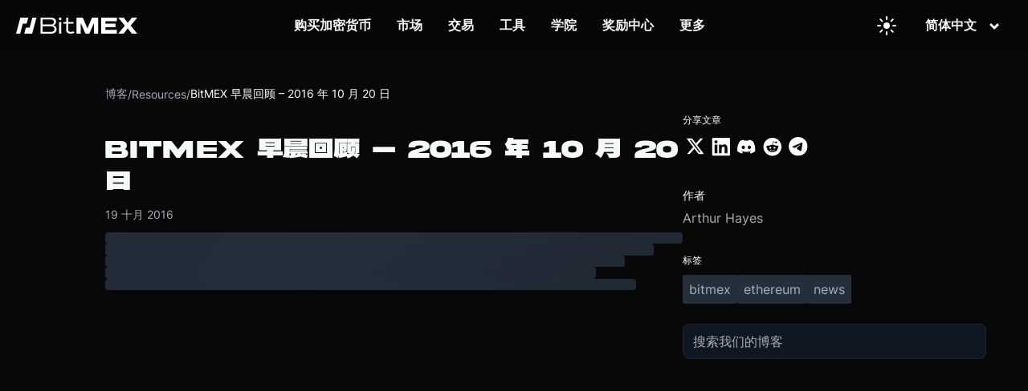

--- FILE ---
content_type: text/html; charset=utf-8
request_url: https://www.bitmex.com/zh-Hans/blog/october-20-2016-bitmex-morning-report-ch
body_size: 25017
content:
<!DOCTYPE html><html lang="zh"><head><meta charSet="utf-8" data-next-head=""/><title data-next-head="">BitMEX 早晨回顾 – 2016 年 10 月 20 日 - BitMEX 博客</title><meta name="description" content="瑞波币 (XRP) 新闻: 瑞波CEO公开呼吁下任美国总统任命金融技术顾问，引导区块链等技术的发展 [  ] 如果想在 BitMEX 上买卖瑞波币，可选择  以太币 (ETH) 新闻: Ethereum Forks But Blockchain Attacks Keep On Coming [  ] (只提供英文..." data-next-head=""/><meta name="viewport" content="width=device-width, initial-scale=1" data-next-head=""/><meta property="og:title" content="BitMEX 早晨回顾 – 2016 年 10 月 20 日 - BitMEX 博客" data-next-head=""/><meta property="og:description" content="瑞波币 (XRP) 新闻: 瑞波CEO公开呼吁下任美国总统任命金融技术顾问，引导区块链等技术的发展 [  ] 如果想在 BitMEX 上买卖瑞波币，可选择  以太币 (ETH) 新闻: Ethereum Forks But Blockchain Attacks Keep On Coming [  ] (只提供英文..." data-next-head=""/><meta property="og:type" content="article" data-next-head=""/><meta property="og:url" content="" data-next-head=""/><meta property="og:site_name" content="BitMEX 博客" data-next-head=""/><meta property="og:locale" content="zh_CN" data-next-head=""/><meta name="twitter:card" content="summary_large_image" data-next-head=""/><meta name="twitter:title" content="BitMEX 早晨回顾 – 2016 年 10 月 20 日 - BitMEX 博客" data-next-head=""/><meta name="twitter:description" content="瑞波币 (XRP) 新闻: 瑞波CEO公开呼吁下任美国总统任命金融技术顾问，引导区块链等技术的发展 [  ] 如果想在 BitMEX 上买卖瑞波币，可选择  以太币 (ETH) 新闻: Ethereum Forks But Blockchain Attacks Keep On Coming [  ] (只提供英文..." data-next-head=""/><meta name="twitter:site" content="@BitMEX" data-next-head=""/><meta property="article:published_time" content="2016-10-19T20:05:34.000Z" data-next-head=""/><meta property="article:author" content="Arthur Hayes" data-next-head=""/><meta property="article:section" content="R" data-next-head=""/><meta property="article:tag" content="bitmex" data-next-head=""/><meta property="article:tag" content="ethereum" data-next-head=""/><meta property="article:tag" content="news" data-next-head=""/><link rel="canonical" href="" data-next-head=""/><meta name="robots" content="index, follow" data-next-head=""/><meta name="author" content="Arthur Hayes" data-next-head=""/><html lang="zh" data-next-head=""></html><link rel="preload" as="image" imageSrcSet="https://images.ctfassets.net/kp25gfur5p5i/FuAan9gM0wymE18AVTxGy/8716bc1cfa8746199d624504b505785a/bitmex-logo-white.svg?w=256&amp;q=75 1x, https://images.ctfassets.net/kp25gfur5p5i/FuAan9gM0wymE18AVTxGy/8716bc1cfa8746199d624504b505785a/bitmex-logo-white.svg?w=384&amp;q=75 2x" data-next-head=""/><link rel="preconnect" href="https://images.ctfassets.net" crossorigin="anonymous"/><link rel="dns-prefetch" href="https://images.ctfassets.net"/><link rel="preload" as="image" href="https://images.ctfassets.net/kp25gfur5p5i/59tvHAksjfj4qIavVFYUqK/fb259473d3a6f539700fa1be272c2544/2550.avif?fm=webp&amp;w=1920&amp;q=85" type="image/webp" media="(min-width: 769px)" fetchpriority="high"/><link rel="preload" as="image" href="https://images.ctfassets.net/kp25gfur5p5i/4f5t7PRsQ1cSjLnwYy6oQf/752f8acab0611436dd1566a10717c66a/390.avif?fm=webp&amp;w=768&amp;q=85" type="image/webp" media="(max-width: 768px)" fetchpriority="high"/><link rel="preload" href="/fonts/HelveticaNeueMedium.otf" as="font" type="font/otf" crossorigin="anonymous"/><meta name="csp-nonce" content="KAkPCHNDsdYdOHaD"/><script nonce="KAkPCHNDsdYdOHaD">window.__BITMEX_CLIENT_CONFIG__ = window.__BITMEX_CLIENT_CONFIG__ || {};
      window.__BITMEX_CLIENT_CONFIG__.originalAuthority = "bitmex.com";</script><link data-next-font="" rel="preconnect" href="/" crossorigin="anonymous"/><link rel="preload" href="/marketing/_next/static/css/063a83dd7015ce8d.css" as="style"/><link rel="stylesheet" href="/marketing/_next/static/css/063a83dd7015ce8d.css" data-n-g=""/><link rel="preload" href="/marketing/_next/static/css/766f14af2d57447e.css" as="style"/><link rel="stylesheet" href="/marketing/_next/static/css/766f14af2d57447e.css" data-n-p=""/><noscript data-n-css=""></noscript><script defer="" nomodule="" src="/marketing/_next/static/chunks/polyfills-42372ed130431b0a.js"></script><script src="/marketing/_next/static/chunks/webpack-c0c84b24c220cb33.min.js" defer=""></script><script src="/marketing/_next/static/chunks/framework-7bb5d7602a2a37de.min.js" defer=""></script><script src="/marketing/_next/static/chunks/main-55dc72984331dcc1.min.js" defer=""></script><script src="/marketing/_next/static/chunks/pages/_app-ed76830d9d54d2fd.min.js" defer=""></script><script src="/marketing/_next/static/chunks/7e42aecb-ffae76fc8047a21b.min.js" defer=""></script><script src="/marketing/_next/static/chunks/6f619596-12b072c3b60d7915.min.js" defer=""></script><script src="/marketing/_next/static/chunks/58474bfb-ae4652164cd97d1a.min.js" defer=""></script><script src="/marketing/_next/static/chunks/3771-c240f3fd9159104a.min.js" defer=""></script><script src="/marketing/_next/static/chunks/700-ffc55dcc42caec39.min.js" defer=""></script><script src="/marketing/_next/static/chunks/5244-700ae4cc09274de3.min.js" defer=""></script><script src="/marketing/_next/static/chunks/1098-f660282ddc6650b8.min.js" defer=""></script><script src="/marketing/_next/static/chunks/6031-bc895c72ada0be4b.min.js" defer=""></script><script src="/marketing/_next/static/chunks/4943-2bbfdfe66b61500a.min.js" defer=""></script><script src="/marketing/_next/static/chunks/8395-4097de289ce3c46c.min.js" defer=""></script><script src="/marketing/_next/static/chunks/3776-4f1c70bc86ae2f4e.min.js" defer=""></script><script src="/marketing/_next/static/chunks/590-17c775872680a227.min.js" defer=""></script><script src="/marketing/_next/static/chunks/9691-d248537bf1d0e582.min.js" defer=""></script><script src="/marketing/_next/static/chunks/8432-92e4f1eb164e3e5a.min.js" defer=""></script><script src="/marketing/_next/static/chunks/2843-02d29a8eaa3610b3.min.js" defer=""></script><script src="/marketing/_next/static/chunks/5165-6e2af9877e3edf60.min.js" defer=""></script><script src="/marketing/_next/static/chunks/pages/%5Blocale%5D/blog/%5B...slug%5D-097de428bd1bc96b.min.js" defer=""></script><script src="/marketing/_next/static/marketing/_buildManifest.js" defer=""></script><script src="/marketing/_next/static/marketing/_ssgManifest.js" defer=""></script><style data-styled="" data-styled-version="5.3.5">.gZHxxX{font-family:HelveticaNeue,Helvetica;color:#f5f9fa;font-size:1.25rem;font-weight:400;}/*!sc*/
.gZHxxX a{color:#50b4f2;}/*!sc*/
data-styled.g19[id="text__Text-sc-f2yrd5-1"]{content:"gZHxxX,"}/*!sc*/
.lcBsgq{color:#50b4f2;font-size:1.25rem;font-weight:400;text-align:center;-webkit-text-decoration:none;text-decoration:none;-webkit-transition:background-color 0.5s ease,border-color 0.5s ease,color 0.5s ease;transition:background-color 0.5s ease,border-color 0.5s ease,color 0.5s ease;}/*!sc*/
@media (pointer:fine){.lcBsgq:hover{background-color:null;border-color:null;color:null;}}/*!sc*/
data-styled.g22[id="text__LinkInner-sc-f2yrd5-4"]{content:"lcBsgq,"}/*!sc*/
.kjVxjI{display:inline-block;position:relative;}/*!sc*/
.kjVxjI img{max-width:100%;height:auto;}/*!sc*/
data-styled.g28[id="ContentfulImage-sc-8benfx-1"]{content:"kjVxjI,"}/*!sc*/
.cmSOJm{background:transparent;border:none;cursor:pointer;padding:8px 12px;display:-webkit-inline-box;display:-webkit-inline-flex;display:-ms-inline-flexbox;display:inline-flex;-webkit-align-items:center;-webkit-box-align:center;-ms-flex-align:center;align-items:center;-webkit-box-pack:center;-webkit-justify-content:center;-ms-flex-pack:center;justify-content:center;-webkit-transition:opacity 0.2s ease;transition:opacity 0.2s ease;margin:0 8px;min-width:40px;min-height:40px;position:relative;z-index:1;}/*!sc*/
.cmSOJm:hover{opacity:0.7;}/*!sc*/
.cmSOJm:active{opacity:0.5;}/*!sc*/
.cmSOJm svg{display:block;width:24px;height:24px;color:#ffffff;}/*!sc*/
.cmSOJm svg path{fill:#ffffff;}/*!sc*/
data-styled.g38[id="ThemeToggle__StyledButton-sc-1syyq15-0"]{content:"cmSOJm,"}/*!sc*/
.KZHYc{font-size:16px;line-height:120%;color:white;text-align:left;display:-webkit-box;display:-webkit-flex;display:-ms-flexbox;display:flex;padding:4px 12px;cursor:pointer;-webkit-text-decoration:none;text-decoration:none;}/*!sc*/
.KZHYc:hover{color:#125bff;}/*!sc*/
data-styled.g39[id="SelectLanguage__SubNavLanguage-sc-1pu0oip-0"]{content:"KZHYc,"}/*!sc*/
.gEViQg{box-sizing:border-box;margin:0 16px;position:relative;cursor:pointer;display:block;width:100%;}/*!sc*/
data-styled.g40[id="SelectLanguage__Hoverable-sc-1pu0oip-1"]{content:"gEViQg,"}/*!sc*/
.kXSstP{position:absolute;opacity:0;visibility:hidden;color:#f5f9fa;}/*!sc*/
@media screen and (min-width:72em){.kXSstP{padding:20px;border-radius:4px;background:rgba(15,23,35,0.8);-webkit-transition:opacity 0.5s ease,-webkit-transform 0.5s ease,visibility 0s linear 0.5s,box-shadow 0s linear 0s;-webkit-transition:opacity 0.5s ease,transform 0.5s ease,visibility 0s linear 0.5s,box-shadow 0s linear 0s;transition:opacity 0.5s ease,transform 0.5s ease,visibility 0s linear 0.5s,box-shadow 0s linear 0s;text-align:left;position:absolute;margin-right:2rem;z-index:2;top:calc(100%);box-sizing:border-box;-webkit-backdrop-filter:blur(100px);backdrop-filter:blur(100px);right:0;}}/*!sc*/
data-styled.g41[id="SelectLanguage__SubNav-sc-1pu0oip-2"]{content:"kXSstP,"}/*!sc*/
.eRTezr{display:-webkit-box;display:-webkit-flex;display:-ms-flexbox;display:flex;-webkit-flex-direction:column;-ms-flex-direction:column;flex-direction:column;gap:8px;}/*!sc*/
data-styled.g42[id="SelectLanguage__SubNavbarContents-sc-1pu0oip-3"]{content:"eRTezr,"}/*!sc*/
.ieGOdS{margin:0px;font-size:16px;font-weight:600;color:#f5f9fa;text-align:center;padding-right:16px;}/*!sc*/
data-styled.g43[id="SelectLanguage__Label-sc-1pu0oip-4"]{content:"ieGOdS,"}/*!sc*/
.kvZJDM{-webkit-transform:rotate(0deg);-ms-transform:rotate(0deg);transform:rotate(0deg);-webkit-transition:-webkit-transform 0.3s ease-in-out;-webkit-transition:transform 0.3s ease-in-out;transition:transform 0.3s ease-in-out;}/*!sc*/
data-styled.g44[id="SelectLanguage__Carret-sc-1pu0oip-5"]{content:"kvZJDM,"}/*!sc*/
.dAulHo{margin-bottom:0;display:-webkit-box;display:-webkit-flex;display:-ms-flexbox;display:flex;-webkit-flex-wrap:wrap;-ms-flex-wrap:wrap;flex-wrap:wrap;}/*!sc*/
.hUXhoA{margin-bottom:0;display:-webkit-box;display:-webkit-flex;display:-ms-flexbox;display:flex;-webkit-flex-wrap:wrap;-ms-flex-wrap:wrap;flex-wrap:wrap;background:#1D2631;}/*!sc*/
data-styled.g45[id="section__Parent-sc-3kltty-0"]{content:"dAulHo,hUXhoA,"}/*!sc*/
.igYzKb{-webkit-flex-wrap:wrap;-ms-flex-wrap:wrap;flex-wrap:wrap;width:100%;margin-right:0;margin-top:1rem;margin-bottom:1rem;display:-webkit-box;display:-webkit-flex;display:-ms-flexbox;display:flex;}/*!sc*/
.igYzKb:last-child{margin-right:0;}/*!sc*/
@media screen and (min-width:40em){.igYzKb{-webkit-flex:6 1;-ms-flex:6 1;flex:6 1;margin-right:2rem;margin-top:0rem;margin-bottom:0rem;}}/*!sc*/
data-styled.g47[id="section__Content-sc-3kltty-2"]{content:"igYzKb,"}/*!sc*/
.gkFzan{margin-left:auto;margin-right:auto;padding:0;box-sizing:border-box;display:-webkit-box;display:-webkit-flex;display:-ms-flexbox;display:flex;-webkit-flex-wrap:wrap;-ms-flex-wrap:wrap;flex-wrap:wrap;max-width:130em;}/*!sc*/
@media screen and (min-width:40em){.gkFzan{padding-left:2rem;padding-right:2rem;}}/*!sc*/
@media only screen and (min-width:116em){.gkFzan{max-width:130em;}}/*!sc*/
data-styled.g48[id="section__Inner-sc-3kltty-3"]{content:"gkFzan,"}/*!sc*/
.gqyQWz{list-style-type:none;padding:0;margin:0;}/*!sc*/
data-styled.g50[id="footer__UnorderedList-sc-1vuy3ff-0"]{content:"gqyQWz,"}/*!sc*/
.gjmzfr{display:-webkit-box;display:-webkit-flex;display:-ms-flexbox;display:flex;-webkit-box-pack:start;-webkit-justify-content:start;-ms-flex-pack:start;justify-content:start;-webkit-align-items:center;-webkit-box-align:center;-ms-flex-align:center;align-items:center;white-space:nowrap;margin-bottom:1rem;}/*!sc*/
data-styled.g51[id="footer__Li-sc-1vuy3ff-1"]{content:"gjmzfr,"}/*!sc*/
.jVkwNf{margin-right:0rem;}/*!sc*/
data-styled.g52[id="footer__FooterLogo-sc-1vuy3ff-2"]{content:"jVkwNf,"}/*!sc*/
.gafoAF{display:-webkit-box;display:-webkit-flex;display:-ms-flexbox;display:flex;gap:16px;list-style:none;padding:0;margin:0;}/*!sc*/
@media (width <= 1440px){.gafoAF li{margin-bottom:0;}}/*!sc*/
@media (width <= 600px){.gafoAF{-webkit-flex-wrap:wrap;-ms-flex-wrap:wrap;flex-wrap:wrap;gap:8px;margin-bottom:40px;}}/*!sc*/
data-styled.g53[id="footer__LegalWrap-sc-1vuy3ff-3"]{content:"gafoAF,"}/*!sc*/
.ePPPQ{text-transform:uppercase;font-size:1rem;margin-top:0;color:#c8ccd4;}/*!sc*/
data-styled.g54[id="footer__FooterSectionTitle-sc-1vuy3ff-4"]{content:"ePPPQ,"}/*!sc*/
.emYwPF{object-fit:contain;width:1.75rem;-webkit-filter:none;filter:none;-webkit-transition:filter 200ms ease;transition:filter 200ms ease;}/*!sc*/
data-styled.g55[id="footer__Icon-sc-1vuy3ff-5"]{content:"emYwPF,"}/*!sc*/
.iYKjFV{margin-top:2rem;margin-bottom:8px;}/*!sc*/
@media screen and (min-width:40em){.iYKjFV{margin-top:6rem;margin-bottom:28px;}}/*!sc*/
@media (max-width:1440px) and (min-width:600px){.iYKjFV{margin-top:6rem;margin-bottom:16px;}}/*!sc*/
.iYKjFV div[class^="section__Inner-"]{z-index:10;}/*!sc*/
.iYKjFV div[class^="footer__SocialNetworkList"]{-webkit-flex-wrap:wrap;-ms-flex-wrap:wrap;flex-wrap:wrap;}/*!sc*/
.iYKjFV div[class^="footer__SocialNetworkList"] a{font-size:0!important;}/*!sc*/
.iYKjFV div[class^="footer__SocialNetworkList"] img{min-height:14px;}/*!sc*/
data-styled.g56[id="footer__SectionWrapper-sc-1vuy3ff-6"]{content:"iYKjFV,"}/*!sc*/
.wGqYK{-webkit-flex-direction:column;-ms-flex-direction:column;flex-direction:column;width:100%;max-width:136em;padding:0;}/*!sc*/
data-styled.g57[id="footer__SectionContent-sc-1vuy3ff-7"]{content:"wGqYK,"}/*!sc*/
.dpLfpe{padding:36px 36px 48px;-webkit-flex-direction:column;-ms-flex-direction:column;flex-direction:column;max-width:100%;border-radius:4px;margin:16px;}/*!sc*/
@media (width < 1440px){.dpLfpe{padding:32px;}}/*!sc*/
@media (width >= 1440px){.dpLfpe{margin:16px auto;max-width:1305px;}}/*!sc*/
data-styled.g58[id="footer__FooterContent-sc-1vuy3ff-8"]{content:"dpLfpe,"}/*!sc*/
.fGYpsO{padding:0rem;}/*!sc*/
data-styled.g59[id="footer__FooterLinkLists-sc-1vuy3ff-9"]{content:"fGYpsO,"}/*!sc*/
.ikLqFT{-webkit-flex-direction:column;-ms-flex-direction:column;flex-direction:column;margin-top:0rem;margin-right:0rem;}/*!sc*/
@media (width <= 600px){.ikLqFT{width:-webkit-fit-content;width:-moz-fit-content;width:fit-content;min-width:133px;}}/*!sc*/
data-styled.g60[id="footer__FooterLinkList-sc-1vuy3ff-10"]{content:"ikLqFT,"}/*!sc*/
.lafDHM.lafDHM{white-space:nowrap;color:#c8ccd4;text-align:left;}/*!sc*/
data-styled.g61[id="footer__StyledLink-sc-1vuy3ff-11"]{content:"lafDHM,"}/*!sc*/
.hsTlTO{display:-webkit-box;display:-webkit-flex;display:-ms-flexbox;display:flex;}/*!sc*/
@media (width <= 1440px){.hsTlTO{-webkit-flex-direction:column;-ms-flex-direction:column;flex-direction:column;}}/*!sc*/
data-styled.g62[id="footer__FooterLinkWrap-sc-1vuy3ff-12"]{content:"hsTlTO,"}/*!sc*/
@media (width >= 1440px){.hmEAEB{-webkit-flex-basis:30%;-ms-flex-preferred-size:30%;flex-basis:30%;}}/*!sc*/
@media (width <= 600px){.hmEAEB{margin-top:36px;}}/*!sc*/
data-styled.g63[id="footer__SocialNetworkDisclaimerWrap-sc-1vuy3ff-13"]{content:"hmEAEB,"}/*!sc*/
.bxSbHu{display:-webkit-box;display:-webkit-flex;display:-ms-flexbox;display:flex;gap:12px;list-style:none;padding:0;margin:0;}/*!sc*/
data-styled.g64[id="footer__SocialNetworkList-sc-1vuy3ff-14"]{content:"bxSbHu,"}/*!sc*/
.chlPeg{display:-webkit-box;display:-webkit-flex;display:-ms-flexbox;display:flex;-webkit-box-pack:justify;-webkit-justify-content:space-between;-ms-flex-pack:justify;justify-content:space-between;-webkit-align-items:center;-webkit-box-align:center;-ms-flex-align:center;align-items:center;margin-top:56px;}/*!sc*/
@media (width <= 600px){.chlPeg{margin-top:24px;-webkit-flex-direction:column-reverse;-ms-flex-direction:column-reverse;flex-direction:column-reverse;}}/*!sc*/
data-styled.g65[id="footer__LogoLegalWrapper-sc-1vuy3ff-15"]{content:"chlPeg,"}/*!sc*/
.dLnyBk{display:-webkit-box;display:-webkit-flex;display:-ms-flexbox;display:flex;-webkit-flex-direction:row;-ms-flex-direction:row;flex-direction:row;-webkit-align-items:flex-start;-webkit-box-align:flex-start;-ms-flex-align:flex-start;align-items:flex-start;width:100%;gap:10px;}/*!sc*/
@media (width >= 1440px){.dLnyBk{-webkit-box-pack:justify;-webkit-justify-content:space-between;-ms-flex-pack:justify;justify-content:space-between;}}/*!sc*/
@media (width < 1440px){.dLnyBk{gap:56px;-webkit-flex-wrap:wrap;-ms-flex-wrap:wrap;flex-wrap:wrap;}}/*!sc*/
@media (width <= 600px){.dLnyBk{gap:16px;-webkit-flex-direction:row;-ms-flex-direction:row;flex-direction:row;}}/*!sc*/
data-styled.g66[id="footer__DesktopFooterSection-sc-1vuy3ff-16"]{content:"dLnyBk,"}/*!sc*/
.dCjMpS{color:#A6ADBA;font-family:Inter,Helvetica Neue,Helvetica,Arial,sans-serif;font-size:14px;font-weight:400;text-transform:none;line-height:inherit;-webkit-letter-spacing:normal;-moz-letter-spacing:normal;-ms-letter-spacing:normal;letter-spacing:normal;margin:0;position:static;z-index:auto;text-align:inherit;width:auto;max-width:none;display:inline;word-wrap:break-word;overflow-wrap:break-word;-webkit-hyphens:auto;-moz-hyphens:auto;-ms-hyphens:auto;hyphens:auto;}/*!sc*/
@media screen and (max-width:768px){}/*!sc*/
.cGPoJZ{color:#fff;font-family:Inter,Helvetica Neue,Helvetica,Arial,sans-serif;font-size:14px;font-weight:400;text-transform:none;line-height:inherit;-webkit-letter-spacing:normal;-moz-letter-spacing:normal;-ms-letter-spacing:normal;letter-spacing:normal;margin:0;position:static;z-index:auto;text-align:inherit;width:auto;max-width:none;display:inline;word-wrap:break-word;overflow-wrap:break-word;-webkit-hyphens:auto;-moz-hyphens:auto;-ms-hyphens:auto;hyphens:auto;}/*!sc*/
@media screen and (max-width:768px){}/*!sc*/
data-styled.g576[id="BlogText__StyledText-sc-1avd9uy-0"]{content:"dCjMpS,cGPoJZ,"}/*!sc*/
.cWRdHm{display:-webkit-box;display:-webkit-flex;display:-ms-flexbox;display:flex;-webkit-align-items:center;-webkit-box-align:center;-ms-flex-align:center;align-items:center;gap:0.5rem;margin-top:2rem;margin-bottom:1rem;}/*!sc*/
data-styled.g577[id="Breadcrumb__BreadcrumbContainer-sc-1s7qrsx-0"]{content:"cWRdHm,"}/*!sc*/
.eHOZYd{-webkit-text-decoration:none;text-decoration:none;}/*!sc*/
.eHOZYd:hover{color:#fff;}/*!sc*/
data-styled.g578[id="Breadcrumb__StyledLink-sc-1s7qrsx-1"]{content:"eHOZYd,"}/*!sc*/
.hkAUvU{text-align:center;-webkit-text-decoration:none;text-decoration:none;position:relative;width:auto;margin:0px;color:#f5f9fa;font-size:16px;-webkit-transition:background-color 0.5s ease,border-color 0.5s ease,color 0.5s ease;transition:background-color 0.5s ease,border-color 0.5s ease,color 0.5s ease;}/*!sc*/
.hkAUvU:hover{color:#125bff;}/*!sc*/
.hkAUvU.button{font-family:'HelveticaNeueMedium';display:-webkit-box;display:-webkit-flex;display:-ms-flexbox;display:flex;-webkit-align-items:center;-webkit-box-align:center;-ms-flex-align:center;align-items:center;border-radius:4px;padding:16px 24px;line-height:80%;color:#000;background:undefined;}/*!sc*/
@media screen and (max-width:72em){}/*!sc*/
.hkAUvU.button:hover{background-color:null;border-color:null;color:null;}/*!sc*/
.hkAUvU.button.large{padding:16px 12px;}/*!sc*/
data-styled.g688[id="navbar-v2__StyledLink-sc-12h62ra-1"]{content:"hkAUvU,"}/*!sc*/
.ecOoEi{object-fit:contain;width:21px;height:21px;-webkit-filter:brightness(0) invert(100%) sepia(10%) saturate(800%) hue-rotate(185deg) brightness(95%) contrast(85%);filter:brightness(0) invert(100%) sepia(10%) saturate(800%) hue-rotate(185deg) brightness(95%) contrast(85%);margin-right:24px;}/*!sc*/
data-styled.g689[id="navbar-v2__SubNavIcon-sc-12h62ra-2"]{content:"ecOoEi,"}/*!sc*/
.glgVTP{padding-top:4px;margin:0;font-size:12px;max-width:160px;word-wrap:break-word;color:#A6ADBA;}/*!sc*/
data-styled.g690[id="navbar-v2__SubNavDescription-sc-12h62ra-3"]{content:"glgVTP,"}/*!sc*/
.cziGxL{font-size:16px;line-height:120%;color:white;text-align:left;display:-webkit-box;display:-webkit-flex;display:-ms-flexbox;display:flex;padding:8px 12px;border-radius:4px;}/*!sc*/
.cziGxL:hover{background:#d0d0d00d;}/*!sc*/
.cziGxL:hover .navbar-v2__SubNavIcon-sc-12h62ra-2{-webkit-filter:brightness(0) invert(13%) sepia(100%) saturate(5000%) brightness(100%) contrast(100%);filter:brightness(0) invert(13%) sepia(100%) saturate(5000%) brightness(100%) contrast(100%);}/*!sc*/
@media screen and (max-width:72em){.cziGxL .navbar-v2__SubNavIcon-sc-12h62ra-2,.cziGxL .navbar-v2__SubNavDescription-sc-12h62ra-3{display:none;}.cziGxL:hover{background:unset;color:#125bff;}}/*!sc*/
data-styled.g691[id="navbar-v2__SubNavLink-sc-12h62ra-4"]{content:"cziGxL,"}/*!sc*/
.ciOjqV{box-sizing:border-box;padding:20px 24px;-webkit-align-items:center;-webkit-box-align:center;-ms-flex-align:center;align-items:center;position:relative;cursor:pointer;display:block;width:100%;}/*!sc*/
@media screen and (min-width:72em){.ciOjqV{height:100%;margin:0 16px;padding:0px;width:auto;display:-webkit-inline-box;display:-webkit-inline-flex;display:-ms-inline-flexbox;display:inline-flex;}}/*!sc*/
data-styled.g692[id="navbar-v2__Hoverable-sc-12h62ra-5"]{content:"ciOjqV,"}/*!sc*/
.dHiIwV{position:-webkit-sticky;position:sticky;width:100%;top:0px;z-index:20;box-shadow:transparent 0px -1px 0px 1px;margin-bottom:-64px;}/*!sc*/
@media screen and (min-width:72em){.dHiIwV{position:absolute;-webkit-animation:none;animation:none;width:100%;height:64px;background:transparent;}.dHiIwV > div{position:relative;height:100%;}}/*!sc*/
@media screen and (max-width:72em){.dHiIwV{background-color:none;}}/*!sc*/
data-styled.g694[id="navbar-v2__NavHeader-sc-12h62ra-7"]{content:"dHiIwV,"}/*!sc*/
.kXiSiy{position:relative;margin:0px auto;display:-webkit-box;display:-webkit-flex;display:-ms-flexbox;display:flex;-webkit-box-pack:justify;-webkit-justify-content:space-between;-ms-flex-pack:justify;justify-content:space-between;-webkit-align-items:stretch;-webkit-box-align:stretch;-ms-flex-align:stretch;align-items:stretch;padding:0px 20px;height:58px;background:transparent;}/*!sc*/
@media screen and (min-width:72em){.kXiSiy{height:100%;margin:0px auto;display:-webkit-box;display:-webkit-flex;display:-ms-flexbox;display:flex;-webkit-align-items:stretch;-webkit-box-align:stretch;-ms-flex-align:stretch;align-items:stretch;padding:0px 20px;box-sizing:content-box;}.kXiSiy::before{content:' ';position:absolute;left:0;top:0;width:100%;height:100%;background-color:rgba(0,0,0,0.1);-webkit-backdrop-filter:blur(44px);backdrop-filter:blur(44px);}}/*!sc*/
data-styled.g695[id="navbar-v2__NavHeaderContents-sc-12h62ra-8"]{content:"kXiSiy,"}/*!sc*/
.bgpUWC{display:none;overflow-x:hidden;-webkit-animation:300ms cubic-bezier(0.6,0,0.15,1) 0s 1 normal forwards running kjNmOM;animation:300ms cubic-bezier(0.6,0,0.15,1) 0s 1 normal forwards running kjNmOM;padding-top:5px;box-sizing:border-box;position:relative;width:100%;height:calc(100vh - 58px);overflow-y:auto;background:#0F1723;z-index:-1;position:absolute;top:58px;left:0px;}/*!sc*/
@media screen and (min-width:40em) and (max-width:72em){.bgpUWC{width:50%;min-width:360px;right:0;left:unset;}}/*!sc*/
@media screen and (min-width:72em){.bgpUWC{display:-webkit-box;display:-webkit-flex;display:-ms-flexbox;display:flex;-webkit-flex-direction:row;-ms-flex-direction:row;flex-direction:row;-webkit-box-pack:center;-webkit-justify-content:center;-ms-flex-pack:center;justify-content:center;-webkit-align-items:center;-webkit-box-align:center;-ms-flex-align:center;align-items:center;background:transparent;-webkit-animation:none;animation:none;position:static;padding-top:unset;height:unset;z-index:unset;top:unset;left:unset;}}/*!sc*/
data-styled.g696[id="navbar-v2__Nav-sc-12h62ra-9"]{content:"bgpUWC,"}/*!sc*/
.ddLFfp{position:absolute;opacity:0;visibility:hidden;color:#f5f9fa;}/*!sc*/
@media screen and (min-width:72em){.ddLFfp{padding:20px;border-radius:4px;background:rgba(15,23,35,0.8);-webkit-transition:opacity 0.5s ease,-webkit-transform 0.5s ease,visibility 0s linear 0.5s,box-shadow 0s linear 0s;-webkit-transition:opacity 0.5s ease,transform 0.5s ease,visibility 0s linear 0.5s,box-shadow 0s linear 0s;transition:opacity 0.5s ease,transform 0.5s ease,visibility 0s linear 0.5s,box-shadow 0s linear 0s;text-align:left;position:absolute;margin-left:-2rem;z-index:2;top:calc(90%);box-sizing:border-box;-webkit-backdrop-filter:blur(100px);backdrop-filter:blur(100px);}}/*!sc*/
data-styled.g697[id="navbar-v2__SubNav-sc-12h62ra-10"]{content:"ddLFfp,"}/*!sc*/
.gUelIB{height:100%;max-width:1065px;margin:0px auto;display:-webkit-box;display:-webkit-flex;display:-ms-flexbox;display:flex;-webkit-box-pack:start;-webkit-justify-content:start;-ms-flex-pack:start;justify-content:start;background:transparent;}/*!sc*/
@media screen and (min-width:72em){.gUelIB{background:transparent;-webkit-box-pack:center;-webkit-justify-content:center;-ms-flex-pack:center;justify-content:center;-webkit-flex-direction:column;-ms-flex-direction:column;flex-direction:column;}}/*!sc*/
@media screen and (max-width:72em){.gUelIB{-webkit-flex-direction:column;-ms-flex-direction:column;flex-direction:column;padding:24px 16px 24px 48px;}}/*!sc*/
data-styled.g698[id="navbar-v2__SubNavContents-sc-12h62ra-11"]{content:"gUelIB,"}/*!sc*/
.cgWJpe{margin-right:40px;}/*!sc*/
.cgWJpe:last-child{margin-right:0;}/*!sc*/
data-styled.g700[id="navbar-v2__SubNavbarWrapper-sc-12h62ra-13"]{content:"cgWJpe,"}/*!sc*/
.jtVGA-d{display:-webkit-box;display:-webkit-flex;display:-ms-flexbox;display:flex;-webkit-flex-direction:column;-ms-flex-direction:column;flex-direction:column;gap:4px;}/*!sc*/
data-styled.g702[id="navbar-v2__SubNavbarContents-sc-12h62ra-15"]{content:"jtVGA-d,"}/*!sc*/
.cHrWFC{display:-webkit-box;display:-webkit-flex;display:-ms-flexbox;display:flex;-webkit-flex-direction:column;-ms-flex-direction:column;flex-direction:column;-webkit-align-items:flex-start;-webkit-box-align:flex-start;-ms-flex-align:flex-start;align-items:flex-start;gap:16px;}/*!sc*/
@media screen and (min-width:72em){.cHrWFC{-webkit-flex:0 1 0%;-ms-flex:0 1 0%;flex:0 1 0%;display:grid;grid-template-columns:repeat(3,max-content);gap:20px 0px;grid-auto-flow:row;-webkit-box-pack:end;-webkit-justify-content:end;-ms-flex-pack:end;justify-content:end;-webkit-align-items:flex-start;-webkit-box-align:flex-start;-ms-flex-align:flex-start;align-items:flex-start;}}/*!sc*/
.cHrWFC .navbar-v2__Icon-sc-12h62ra-16{display:none;}/*!sc*/
@media screen and (min-width:72em){.cHrWFC .navbar-v2__Icon-sc-12h62ra-16{display:unset;}}/*!sc*/
.cHrWFC .navbar-v2__Icon-sc-12h62ra-16 .navbar-v2__Carret-sc-12h62ra-0{-webkit-transform:rotate(-90deg);-ms-transform:rotate(-90deg);transform:rotate(-90deg);margin-top:5px;}/*!sc*/
.cHrWFC .navbar-v2__Icon-sc-12h62ra-16.align-start{-webkit-align-self:start;-ms-flex-item-align:start;align-self:start;}/*!sc*/
.cHrWFC .navbar-v2__StyledLink-sc-12h62ra-1{text-align:left;width:100%;min-width:145px;}/*!sc*/
.cHrWFC .navbar-v2__StyledLink-sc-12h62ra-1 p{color:#b6bfc0;-webkit-transition:color 0.5s ease;transition:color 0.5s ease;font-size:15px;display:none;}/*!sc*/
@media screen and (min-width:72em){.cHrWFC .navbar-v2__StyledLink-sc-12h62ra-1 p{display:unset;}}/*!sc*/
.cHrWFC .navbar-v2__StyledLink-sc-12h62ra-1 h2{font-size:15px;font-weight:500;color:#f5f9fa;-webkit-transition:color 0.5s ease;transition:color 0.5s ease;margin-top:0px;margin-bottom:4px;}/*!sc*/
.cHrWFC .navbar-v2__StyledLink-sc-12h62ra-1:hover h2{color:#125bff;}/*!sc*/
.cHrWFC .navbar-v2__StyledLink-sc-12h62ra-1:hover p{color:#f5f9fa;}/*!sc*/
data-styled.g704[id="navbar-v2__SubNavLinks-sc-12h62ra-17"]{content:"cHrWFC,"}/*!sc*/
.hTSBXA{margin:0px;font-size:20px;color:#f5f9fa;text-align:center;}/*!sc*/
@media screen and (min-width:72em){.hTSBXA{font-size:16px;font-weight:600;}}/*!sc*/
data-styled.g705[id="navbar-v2__Label-sc-12h62ra-18"]{content:"hTSBXA,"}/*!sc*/
.cWtGT{white-space:nowrap;cursor:pointer;-webkit-text-decoration:none;text-decoration:none;list-style:none;width:100%;text-align:center;display:-webkit-box;display:-webkit-flex;display:-ms-flexbox;display:flex;-webkit-align-items:center;-webkit-box-align:center;-ms-flex-align:center;align-items:center;}/*!sc*/
.cWtGT div{display:-webkit-box;display:-webkit-flex;display:-ms-flexbox;display:flex;-webkit-box-pack:justify;-webkit-justify-content:space-between;-ms-flex-pack:justify;justify-content:space-between;}/*!sc*/
@media screen and (min-width:72em){.cWtGT{width:auto;padding:8px 0;display:-webkit-inline-box;display:-webkit-inline-flex;display:-ms-inline-flexbox;display:inline-flex;}}/*!sc*/
data-styled.g706[id="navbar-v2__NavItem-sc-12h62ra-19"]{content:"cWtGT,"}/*!sc*/
.jhqQzr{-webkit-transition:-webkit-transform 0.15s ease-out 0s;-webkit-transition:transform 0.15s ease-out 0s;transition:transform 0.15s ease-out 0s;}/*!sc*/
@media screen and (min-width:72em){.jhqQzr{display:none;}}/*!sc*/
data-styled.g707[id="navbar-v2__NavItemToggle-sc-12h62ra-20"]{content:"jhqQzr,"}/*!sc*/
.eBCuNZ{display:none;white-space:nowrap;}/*!sc*/
@media screen and (min-width:72em){.eBCuNZ{display:-webkit-box;display:-webkit-flex;display:-ms-flexbox;display:flex;gap:12px;-webkit-box-pack:end;-webkit-justify-content:flex-end;-ms-flex-pack:end;justify-content:flex-end;-webkit-align-items:center;-webkit-box-align:center;-ms-flex-align:center;align-items:center;}}/*!sc*/
data-styled.g708[id="navbar-v2__Cta-sc-12h62ra-21"]{content:"eBCuNZ,"}/*!sc*/
.jpwICR{padding:20px 24px;display:-webkit-box;display:-webkit-flex;display:-ms-flexbox;display:flex;gap:8px;}/*!sc*/
@media screen and (min-width:52em){.jpwICR{max-width:300px;}}/*!sc*/
@media screen and (min-width:72em){.jpwICR{display:none;}}/*!sc*/
.jpwICR a{-webkit-flex:1px;-ms-flex:1px;flex:1px;display:-webkit-box;display:-webkit-flex;display:-ms-flexbox;display:flex;-webkit-box-pack:center;-webkit-justify-content:center;-ms-flex-pack:center;justify-content:center;padding:12px;background:white;}/*!sc*/
data-styled.g709[id="navbar-v2__DropdownCta-sc-12h62ra-22"]{content:"jpwICR,"}/*!sc*/
@media screen and (min-width:72em){.VUUXa{display:none;}}/*!sc*/
data-styled.g710[id="navbar-v2__MobileAppendix-sc-12h62ra-23"]{content:"VUUXa,"}/*!sc*/
.lhHqgV{display:-webkit-box;display:-webkit-flex;display:-ms-flexbox;display:flex;min-width:300px;}/*!sc*/
.lhHqgV a{display:-webkit-box;display:-webkit-flex;display:-ms-flexbox;display:flex;-webkit-align-items:center;-webkit-box-align:center;-ms-flex-align:center;align-items:center;}/*!sc*/
@media screen and (max-width:116em){.lhHqgV{max-width:300px;min-width:-webkit-fit-content;min-width:-moz-fit-content;min-width:fit-content;}}/*!sc*/
data-styled.g711[id="navbar-v2__LogoWrapper-sc-12h62ra-24"]{content:"lhHqgV,"}/*!sc*/
.lmlpIe{min-width:30%;display:-webkit-box;display:-webkit-flex;display:-ms-flexbox;display:flex;}/*!sc*/
data-styled.g716[id="navbar-v2__Logo-sc-12h62ra-29"]{content:"lmlpIe,"}/*!sc*/
.iYLthB{padding:10px;margin:10px -10px 10px 20px;}/*!sc*/
.iYLthB div{position:relative;width:18px;height:17px;cursor:pointer;}/*!sc*/
.iYLthB div div{position:absolute;top:8px;width:100%;height:2px;background-color:#f5f9fa;border-radius:4px;-webkit-transform:initial;-ms-transform:initial;transform:initial;-webkit-transition:-webkit-transform 300ms ease 0s,background-color 0s cubic-bezier(0.6,0,0.15,1) 0s;-webkit-transition:transform 300ms ease 0s,background-color 0s cubic-bezier(0.6,0,0.15,1) 0s;transition:transform 300ms ease 0s,background-color 0s cubic-bezier(0.6,0,0.15,1) 0s;}/*!sc*/
.iYLthB div div::before{display:block;position:absolute;width:100%;height:2px;background-color:#f5f9fa;border-radius:4px;content:'';-webkit-transform:translateY(-8px);-ms-transform:translateY(-8px);transform:translateY(-8px);-webkit-transition:-webkit-transform 300ms ease 0s,background-color 0s cubic-bezier(0.6,0,0.15,1) 0s;-webkit-transition:transform 300ms ease 0s,background-color 0s cubic-bezier(0.6,0,0.15,1) 0s;transition:transform 300ms ease 0s,background-color 0s cubic-bezier(0.6,0,0.15,1) 0s;}/*!sc*/
.iYLthB div div::after{display:block;position:absolute;width:100%;height:2px;background-color:#f5f9fa;border-radius:4px;content:'';-webkit-transform:translateY(8px) rotate(0deg);-ms-transform:translateY(8px) rotate(0deg);transform:translateY(8px) rotate(0deg);-webkit-transition:-webkit-transform 300ms ease 0s,background-color 0s cubic-bezier(0.6,0,0.15,1) 0s;-webkit-transition:transform 300ms ease 0s,background-color 0s cubic-bezier(0.6,0,0.15,1) 0s;transition:transform 300ms ease 0s,background-color 0s cubic-bezier(0.6,0,0.15,1) 0s;}/*!sc*/
@media screen and (min-width:72em){.iYLthB{display:none;}}/*!sc*/
data-styled.g717[id="navbar-v2__MobileMenuToggle-sc-12h62ra-30"]{content:"iYLthB,"}/*!sc*/
.fRQcQR{position:fixed;right:24px;bottom:24px;width:48px;height:48px;border-radius:4px;background-color:#252F3B;border:1px solid #3B4756;color:#f5f9fa;cursor:pointer;display:-webkit-box;display:-webkit-flex;display:-ms-flexbox;display:flex;-webkit-align-items:center;-webkit-box-align:center;-ms-flex-align:center;align-items:center;-webkit-box-pack:center;-webkit-justify-content:center;-ms-flex-pack:center;justify-content:center;z-index:1000;-webkit-transition:all 0.3s ease;transition:all 0.3s ease;opacity:0;visibility:hidden;}/*!sc*/
.fRQcQR:hover{background-color:#3B4756;border-color:#8D97A3;}/*!sc*/
@media screen and (max-width:52em){.fRQcQR{right:16px;bottom:16px;width:44px;height:44px;}}/*!sc*/
.fRQcQR svg{width:24px;height:24px;-webkit-transition:-webkit-transform 0.2s ease;-webkit-transition:transform 0.2s ease;transition:transform 0.2s ease;}/*!sc*/
.fRQcQR:hover svg{-webkit-transform:translateY(-2px);-ms-transform:translateY(-2px);transform:translateY(-2px);}/*!sc*/
data-styled.g723[id="scrollToTop__ScrollButton-sc-13zvacl-0"]{content:"fRQcQR,"}/*!sc*/
.fywLdv{width:100%;}/*!sc*/
data-styled.g724[id="BlogSearch__SearchFormContainer-sc-1atvlbb-0"]{content:"fywLdv,"}/*!sc*/
.eca-DGO{position:relative;width:100%;}/*!sc*/
data-styled.g725[id="BlogSearch__SearchInputWrapper-sc-1atvlbb-1"]{content:"eca-DGO,"}/*!sc*/
.igxlYM{display:-webkit-box;display:-webkit-flex;display:-ms-flexbox;display:flex;height:44px;padding:19px 12px;-webkit-align-items:center;-webkit-box-align:center;-ms-flex-align:center;align-items:center;gap:8px;width:100%;box-sizing:border-box;border-radius:8px;border:1px solid #1D2631;background:#0F1723;color:#fff;font-family:Inter,Helvetica Neue,Helvetica,Arial,sans-serif;font-size:16px;}/*!sc*/
.igxlYM::-webkit-input-placeholder{color:#A6ADBA;}/*!sc*/
.igxlYM::-moz-placeholder{color:#A6ADBA;}/*!sc*/
.igxlYM:-ms-input-placeholder{color:#A6ADBA;}/*!sc*/
.igxlYM::placeholder{color:#A6ADBA;}/*!sc*/
.igxlYM:focus{outline:none;border-color:#A6ADBA;}/*!sc*/
data-styled.g726[id="BlogSearch__SearchInput-sc-1atvlbb-2"]{content:"igxlYM,"}/*!sc*/
html,body{margin:0 !important;padding:0 !important;font-size:10px;background:#080808;}/*!sc*/
data-styled.g735[id="sc-global-cupnRq1"]{content:"sc-global-cupnRq1,"}/*!sc*/
.fVPcDJ{background:#080808;min-height:100vh;padding:2rem 0;width:100%;}/*!sc*/
@media screen and (max-width:768px){.fVPcDJ{padding:0;}}/*!sc*/
data-styled.g784[id="BlogPostContentfulUI__BlogContainer-sc-fjd2k-0"]{content:"fVPcDJ,"}/*!sc*/
.iNqfUc{display:-webkit-box;display:-webkit-flex;display:-ms-flexbox;display:flex;-webkit-box-pack:center;-webkit-justify-content:center;-ms-flex-pack:center;justify-content:center;gap:80px;max-width:1440px;width:1440px;margin:0 auto;}/*!sc*/
@media screen and (max-width:768px){.iNqfUc{-webkit-flex-direction:column;-ms-flex-direction:column;flex-direction:column;gap:16px;padding:40px 12px;width:100%;max-width:100%;min-width:0;overflow-x:hidden;contain:layout;}}/*!sc*/
data-styled.g785[id="BlogPostContentfulUI__BlogWrapper-sc-fjd2k-1"]{content:"iNqfUc,"}/*!sc*/
.byoQed{color:#A6ADBA;font-family:Inter,Helvetica Neue,Helvetica,Arial,sans-serif;font-size:14px;font-weight:400;margin-top:12px;}/*!sc*/
data-styled.g787[id="BlogPostContentfulUI__PostDateStyled-sc-fjd2k-3"]{content:"byoQed,"}/*!sc*/
.ggOtZm{-webkit-flex:2;-ms-flex:2;flex:2;max-width:719px;}/*!sc*/
@media screen and (max-width:768px){.ggOtZm{min-width:0;width:100%;max-width:100%;}}/*!sc*/
data-styled.g788[id="BlogPostContentfulUI__MainContent-sc-fjd2k-4"]{content:"ggOtZm,"}/*!sc*/
.hHgAmD{-webkit-flex:1;-ms-flex:1;flex:1;max-width:300px;-webkit-align-self:flex-start;-ms-flex-item-align:start;align-self:flex-start;height:-webkit-fit-content;height:-moz-fit-content;height:fit-content;}/*!sc*/
@media screen and (max-width:72em){.hHgAmD{max-width:100%;}}/*!sc*/
data-styled.g789[id="BlogPostContentfulUI__Sidebar-sc-fjd2k-5"]{content:"hHgAmD,"}/*!sc*/
.XQmgv{color:#f5f9fa;font-size:32px;font-weight:normal;line-height:40px;margin-bottom:1rem;font-family:var(--akira-font-stack);text-transform:uppercase;margin-top:40px;}/*!sc*/
@media screen and (max-width:40em){.XQmgv{font-size:2rem;line-height:28px;}}/*!sc*/
data-styled.g790[id="BlogPostContentfulUI__BlogTitle-sc-fjd2k-6"]{content:"XQmgv,"}/*!sc*/
.eiANLK{font-family:Inter,Helvetica Neue,Helvetica,Arial,sans-serif;line-height:24px;margin-bottom:1.5rem;}/*!sc*/
.eiANLK *{font-style:normal !important;}/*!sc*/
.eiANLK p{font-size:16px;color:#A6ADBA;font-style:normal !important;}/*!sc*/
.eiANLK h1,.eiANLK h2,.eiANLK h3,.eiANLK h4,.eiANLK h5,.eiANLK h6{color:#f5f9fa;font-family:Helvetica Neue,Helvetica,Arial,sans-serif;font-weight:400;line-height:28px;margin:2rem 0 1rem 0;}/*!sc*/
.eiANLK h1{font-size:28px;}/*!sc*/
.eiANLK h2{font-size:24px;}/*!sc*/
.eiANLK h3{font-size:20px;}/*!sc*/
.eiANLK h4{font-size:18px;}/*!sc*/
.eiANLK h5{font-size:16px;}/*!sc*/
.eiANLK h6{font-size:14px;}/*!sc*/
.eiANLK a{color:#50b4f2;-webkit-text-decoration:none;text-decoration:none;}/*!sc*/
.eiANLK a:hover{-webkit-text-decoration:underline;text-decoration:underline;}/*!sc*/
.eiANLK blockquote{border-left:3px solid #3B4756;padding-left:1.5rem;margin:1.5rem 0;color:#A6ADBA;}/*!sc*/
.eiANLK ul,.eiANLK ol{margin:1rem 0;padding-left:2rem;color:#A6ADBA;}/*!sc*/
.eiANLK ul li,.eiANLK ol li{color:#A6ADBA;margin-bottom:0.5rem;line-height:1.6;}/*!sc*/
.eiANLK code{background:#1D2631;color:#50b4f2;padding:2px 4px;border-radius:3px;font-family:'Monaco','Menlo','Ubuntu Mono',monospace;font-size:0.9em;}/*!sc*/
.eiANLK pre{background:#0F1723;border:1px solid #252F3B;border-radius:4px;padding:1rem;margin:1.5rem 0;overflow-x:auto;}/*!sc*/
.eiANLK pre code{background:none;padding:0;}/*!sc*/
.eiANLK hr{border:none;border-top:2px solid #3B4756;margin:3rem 0;opacity:0.5;}/*!sc*/
@media screen and (max-width:768px){.eiANLK{word-wrap:break-word;overflow-wrap:break-word;-webkit-hyphens:auto;-moz-hyphens:auto;-ms-hyphens:auto;hyphens:auto;}.eiANLK *{word-wrap:break-word !important;overflow-wrap:break-word !important;max-width:100% !important;}.eiANLK p,.eiANLK h1,.eiANLK h2,.eiANLK h3,.eiANLK h4,.eiANLK h5,.eiANLK h6,.eiANLK li,.eiANLK blockquote{word-break:break-word;-webkit-hyphens:auto;-moz-hyphens:auto;-ms-hyphens:auto;hyphens:auto;}.eiANLK a{word-break:break-all;}.eiANLK pre{white-space:pre-wrap;word-break:break-all;overflow-x:auto;-webkit-overflow-scrolling:touch;}.eiANLK code{word-break:break-all;white-space:pre-wrap;}}/*!sc*/
data-styled.g792[id="BlogPostContentfulUI__BlogContentWrapper-sc-fjd2k-8"]{content:"eiANLK,"}/*!sc*/
.gcYxtD{width:378px;border-radius:4px;padding:0 22px 24px 0;}/*!sc*/
@media screen and (max-width:768px){.gcYxtD{width:100%;max-width:100%;padding:0 22px 50px 0;padding-left:10px;}}/*!sc*/
data-styled.g793[id="BlogPostContentfulUI__SidebarCard-sc-fjd2k-9"]{content:"gcYxtD,"}/*!sc*/
.gckjsF{margin-top:58px;}/*!sc*/
data-styled.g794[id="BlogPostContentfulUI__ShareSection-sc-fjd2k-10"]{content:"gckjsF,"}/*!sc*/
.ijPXVV{color:#fff;font-size:12px;font-weight:400;margin-bottom:8px;font-family:Helvetica Neue,Helvetica,Arial,sans-serif;}/*!sc*/
data-styled.g795[id="BlogPostContentfulUI__ShareTitle-sc-fjd2k-11"]{content:"ijPXVV,"}/*!sc*/
.QVkMx{display:-webkit-box;display:-webkit-flex;display:-ms-flexbox;display:flex;gap:12px;-webkit-align-items:center;-webkit-box-align:center;-ms-flex-align:center;align-items:center;}/*!sc*/
@media screen and (max-width:72em){.QVkMx{gap:12px;}}/*!sc*/
data-styled.g796[id="BlogPostContentfulUI__ShareLinks-sc-fjd2k-12"]{content:"QVkMx,"}/*!sc*/
.kESeZR{color:#50b4f2;font-size:12px;font-family:Inter,Helvetica Neue,Helvetica,Arial,sans-serif;margin-top:8px;opacity:0;-webkit-transition:opacity 0.3s ease;transition:opacity 0.3s ease;min-height:16px;}/*!sc*/
data-styled.g797[id="BlogPostContentfulUI__CopyMessage-sc-fjd2k-13"]{content:"kESeZR,"}/*!sc*/
.dQatfg{display:-webkit-box;display:-webkit-flex;display:-ms-flexbox;display:flex;-webkit-align-items:center;-webkit-box-align:center;-ms-flex-align:center;align-items:center;-webkit-box-pack:center;-webkit-justify-content:center;-ms-flex-pack:center;justify-content:center;width:32px;height:32px;border-radius:4px;-webkit-transition:all 0.2s ease;transition:all 0.2s ease;}/*!sc*/
.dQatfg:hover{-webkit-transform:translateY(-2px);-ms-transform:translateY(-2px);transform:translateY(-2px);opacity:0.8;}/*!sc*/
.dQatfg img{width:24px;height:24px;object-fit:contain;}/*!sc*/
@media screen and (max-width:72em){.dQatfg{width:28px;height:28px;}.dQatfg img{width:20px;height:20px;}}/*!sc*/
data-styled.g798[id="BlogPostContentfulUI__ShareLink-sc-fjd2k-14"]{content:"dQatfg,"}/*!sc*/
.hvrwVT{margin-top:1.5rem;margin-bottom:25px;}/*!sc*/
data-styled.g799[id="BlogPostContentfulUI__TagsSection-sc-fjd2k-15"]{content:"hvrwVT,"}/*!sc*/
.gHUnxm{color:#fff;font-size:12px;font-weight:400;margin-bottom:0.75rem;font-family:Inter,Helvetica Neue,Helvetica,Arial,sans-serif;text-transform:uppercase;-webkit-letter-spacing:0.5px;-moz-letter-spacing:0.5px;-ms-letter-spacing:0.5px;letter-spacing:0.5px;}/*!sc*/
data-styled.g800[id="BlogPostContentfulUI__TagsTitle-sc-fjd2k-16"]{content:"gHUnxm,"}/*!sc*/
.iNGPEZ{display:-webkit-box;display:-webkit-flex;display:-ms-flexbox;display:flex;-webkit-flex-wrap:wrap;-ms-flex-wrap:wrap;flex-wrap:wrap;gap:8px;}/*!sc*/
data-styled.g801[id="BlogPostContentfulUI__TagsList-sc-fjd2k-17"]{content:"iNGPEZ,"}/*!sc*/
.cACiHQ{background:#252F3B;color:#A6ADBA;padding:0.5rem 0.75rem;border-radius:2px;font-size:16px;padding:8px;font-weight:400;font-family:Inter,Helvetica Neue,Helvetica,Arial,sans-serif;}/*!sc*/
data-styled.g802[id="BlogPostContentfulUI__Tag-sc-fjd2k-18"]{content:"cACiHQ,"}/*!sc*/
.eHgUCX{margin-top:0px;margin-bottom:35px;}/*!sc*/
data-styled.g803[id="BlogPostContentfulUI__WrittenBySection-sc-fjd2k-19"]{content:"eHgUCX,"}/*!sc*/
.jnPvCB{color:#f5f9fa;font-size:14px;font-weight:400;margin-bottom:8px;font-family:Inter,Helvetica Neue,Helvetica,Arial,sans-serif;text-transform:uppercase;-webkit-letter-spacing:0.5px;-moz-letter-spacing:0.5px;-ms-letter-spacing:0.5px;letter-spacing:0.5px;}/*!sc*/
data-styled.g804[id="BlogPostContentfulUI__WrittenByTitle-sc-fjd2k-20"]{content:"jnPvCB,"}/*!sc*/
.hAaIhW{color:#A6ADBA;font-size:16px;margin:0;font-family:Inter,Helvetica Neue,Helvetica,Arial,sans-serif;}/*!sc*/
data-styled.g805[id="BlogPostContentfulUI__AuthorNameStyled-sc-fjd2k-21"]{content:"hAaIhW,"}/*!sc*/
.gDsABv{display:-webkit-box;display:-webkit-flex;display:-ms-flexbox;display:flex;-webkit-flex-direction:column;-ms-flex-direction:column;flex-direction:column;gap:1rem;padding:1rem 0;}/*!sc*/
.gDsABv .skeleton-line{height:1.2em;background:linear-gradient( 90deg,#1D2631 0%,#252F3B 50%,#1D2631 100% );background-size:200% 100%;-webkit-animation:loading 1.5s infinite;animation:loading 1.5s infinite;border-radius:4px;}/*!sc*/
.gDsABv .skeleton-line:nth-child(1){width:100%;}/*!sc*/
.gDsABv .skeleton-line:nth-child(2){width:95%;}/*!sc*/
.gDsABv .skeleton-line:nth-child(3){width:90%;}/*!sc*/
.gDsABv .skeleton-line:nth-child(4){width:85%;}/*!sc*/
.gDsABv .skeleton-line:nth-child(5){width:92%;}/*!sc*/
@-webkit-keyframes loading{0%{background-position:200% 0;}100%{background-position:-200% 0;}}/*!sc*/
@keyframes loading{0%{background-position:200% 0;}100%{background-position:-200% 0;}}/*!sc*/
data-styled.g807[id="BlogPostContentfulUI__ContentSkeleton-sc-fjd2k-23"]{content:"gDsABv,"}/*!sc*/
.cepCkX{min-height:100vh;width:100%;display:-webkit-box;display:-webkit-flex;display:-ms-flexbox;display:flex;-webkit-flex-direction:column;-ms-flex-direction:column;flex-direction:column;-webkit-align-items:stretch;-webkit-box-align:stretch;-ms-flex-align:stretch;align-items:stretch;overflow-x:hidden;position:relative;background:#080808;padding-top:60px;}/*!sc*/
@media screen and (max-width:768px){.cepCkX{padding-top:0;}}/*!sc*/
data-styled.g808[id="BlogPostContentfulUI__LayoutWrapper-sc-fjd2k-24"]{content:"cepCkX,"}/*!sc*/
.cvTwTC{width:100%;}/*!sc*/
data-styled.g809[id="BlogPostContentfulUI__ContentWrapper-sc-fjd2k-25"]{content:"cvTwTC,"}/*!sc*/
@media screen and (max-width:768px){.QQVwt{position:absolute;left:50%;-webkit-transform:translateX(-50%);-ms-transform:translateX(-50%);transform:translateX(-50%);width:calc(100% - 40px);max-width:400px;z-index:10;}}/*!sc*/
data-styled.g810[id="BlogPostContentfulUI__MobileCenteredBlogSearchWrapper-sc-fjd2k-26"]{content:"QQVwt,"}/*!sc*/
@-webkit-keyframes kjNmOM{from{-webkit-transform:translateY(-750px);-ms-transform:translateY(-750px);transform:translateY(-750px);opacity:0;}to{-webkit-transform:translateY(0px);-ms-transform:translateY(0px);transform:translateY(0px);opacity:1;}}/*!sc*/
@keyframes kjNmOM{from{-webkit-transform:translateY(-750px);-ms-transform:translateY(-750px);transform:translateY(-750px);opacity:0;}to{-webkit-transform:translateY(0px);-ms-transform:translateY(0px);transform:translateY(0px);opacity:1;}}/*!sc*/
data-styled.g926[id="sc-keyframes-kjNmOM"]{content:"kjNmOM,"}/*!sc*/
</style></head><body><div id="__next"><div class="BlogPostContentfulUI__LayoutWrapper-sc-fjd2k-24 cepCkX"><header class="navbar-v2__NavHeader-sc-12h62ra-7 dHiIwV"><div><div class="navbar-v2__NavHeaderContents-sc-12h62ra-8 kXiSiy"><div data-testid="navbar-logo" class="navbar-v2__LogoWrapper-sc-12h62ra-24 lhHqgV"><a aria-label="BitMEX home - main navigation" href="/" target="_self" class="text__LinkInner-sc-f2yrd5-4 lcBsgq"><div class="ContentfulImage-sc-8benfx-1 navbar-v2__Logo-sc-12h62ra-29 kjVxjI lmlpIe"><img alt="bitmex-logo-white" width="151" height="20" decoding="async" data-nimg="1" style="color:transparent" srcSet="https://images.ctfassets.net/kp25gfur5p5i/FuAan9gM0wymE18AVTxGy/8716bc1cfa8746199d624504b505785a/bitmex-logo-white.svg?w=256&amp;q=75 1x, https://images.ctfassets.net/kp25gfur5p5i/FuAan9gM0wymE18AVTxGy/8716bc1cfa8746199d624504b505785a/bitmex-logo-white.svg?w=384&amp;q=75 2x" src="https://images.ctfassets.net/kp25gfur5p5i/FuAan9gM0wymE18AVTxGy/8716bc1cfa8746199d624504b505785a/bitmex-logo-white.svg?w=384&amp;q=75"/></div><span data-tooltip-id="countdown-tooltip" data-tooltip-html="&lt;div style=&quot;max-width:300px; text-align: left&quot;&gt;&lt;h3 style=&quot;color: #fff&quot;&gt;Bitcoin Halving Countdown&lt;/h3&gt;&lt;p style=&quot;color: #A6ADBA&quot;&gt;Reward for mining Bitcoin transactions will be cut in half, leading to potential market movements.&lt;/p&gt;&lt;/div&gt;" data-tooltip-place="bottom"></span></a></div><nav class="navbar-v2__Nav-sc-12h62ra-9 bgpUWC"><div class="navbar-v2__DropdownCta-sc-12h62ra-22 jpwICR"></div><div><a class="text__LinkInner-sc-f2yrd5-4 lcBsgq navbar-v2__StyledLink-sc-12h62ra-1 hkAUvU navbar-v2__NavItem-sc-12h62ra-19 cWtGT" href="/buy-crypto" target="_self"><div class="navbar-v2__Hoverable-sc-12h62ra-5 ciOjqV"><span class="navbar-v2__Label-sc-12h62ra-18 hTSBXA">购买加密货币</span><span class="navbar-v2__NavItemToggle-sc-12h62ra-20 jhqQzr"><svg class="navbar-v2__Carret-sc-12h62ra-0 gneLJj" width="12" height="8" fill="none" xmlns="http://www.w3.org/2000/svg"><path d="M6.007 8L11.9 2.107 9.793 0 6.007 3.786 2.221 0 .114 2.107 6.007 8z" fill="#f5f9fa"></path></svg></span></div></a><section class="navbar-v2__SubNav-sc-12h62ra-10 ddLFfp"><div class="navbar-v2__SubNavContents-sc-12h62ra-11 gUelIB"><div class="navbar-v2__SubNavLinks-sc-12h62ra-17 cHrWFC"><div class="navbar-v2__SubNavbarWrapper-sc-12h62ra-13 cgWJpe"><div class="navbar-v2__SubNavbarContents-sc-12h62ra-15 jtVGA-d"><a class="text__LinkInner-sc-f2yrd5-4 lcBsgq navbar-v2__SubNavLink-sc-12h62ra-4 cziGxL" href="/buy-crypto" target="_self"><div class="ContentfulImage-sc-8benfx-1 navbar-v2__SubNavIcon-sc-12h62ra-2 kjVxjI ecOoEi"><img alt="One click buy" loading="lazy" width="20" height="21" decoding="async" data-nimg="1" style="color:transparent" srcSet="https://images.ctfassets.net/kp25gfur5p5i/1JyBRoUmfRSZwbops78AAy/470f1805490ea163fcb0016fda9467a7/Purchase.svg?w=32&amp;q=75 1x, https://images.ctfassets.net/kp25gfur5p5i/1JyBRoUmfRSZwbops78AAy/470f1805490ea163fcb0016fda9467a7/Purchase.svg?w=48&amp;q=75 2x" src="https://images.ctfassets.net/kp25gfur5p5i/1JyBRoUmfRSZwbops78AAy/470f1805490ea163fcb0016fda9467a7/Purchase.svg?w=48&amp;q=75"/></div><div>一键购买<p class="navbar-v2__SubNavDescription-sc-12h62ra-3 glgVTP">闪购加密货币</p></div></a><a class="text__LinkInner-sc-f2yrd5-4 lcBsgq navbar-v2__SubNavLink-sc-12h62ra-4 cziGxL" href="/app/deposit" target="_self"><div class="ContentfulImage-sc-8benfx-1 navbar-v2__SubNavIcon-sc-12h62ra-2 kjVxjI ecOoEi"><img alt="crypto deposit icon" loading="lazy" width="20" height="21" decoding="async" data-nimg="1" style="color:transparent" srcSet="https://images.ctfassets.net/kp25gfur5p5i/FZDJnzdMlv82p1P8uDdMh/d6ebb5edd8b33425af93c01cd422ee5c/Qr-code.svg?w=32&amp;q=75 1x, https://images.ctfassets.net/kp25gfur5p5i/FZDJnzdMlv82p1P8uDdMh/d6ebb5edd8b33425af93c01cd422ee5c/Qr-code.svg?w=48&amp;q=75 2x" src="https://images.ctfassets.net/kp25gfur5p5i/FZDJnzdMlv82p1P8uDdMh/d6ebb5edd8b33425af93c01cd422ee5c/Qr-code.svg?w=48&amp;q=75"/></div><div>入金<p class="navbar-v2__SubNavDescription-sc-12h62ra-3 glgVTP">入金至您的账户</p></div></a><a class="text__LinkInner-sc-f2yrd5-4 lcBsgq navbar-v2__SubNavLink-sc-12h62ra-4 cziGxL" href="/app/cryptoConverter" target="_self"><div class="ContentfulImage-sc-8benfx-1 navbar-v2__SubNavIcon-sc-12h62ra-2 kjVxjI ecOoEi"><img alt="Convert icon" loading="lazy" width="20" height="21" decoding="async" data-nimg="1" style="color:transparent" srcSet="https://images.ctfassets.net/kp25gfur5p5i/7mr7PqTsOocCxuNgNuWWdC/391c112f8854b7ac4e7fb16b7f9b6fb2/Compare.svg?w=32&amp;q=75 1x, https://images.ctfassets.net/kp25gfur5p5i/7mr7PqTsOocCxuNgNuWWdC/391c112f8854b7ac4e7fb16b7f9b6fb2/Compare.svg?w=48&amp;q=75 2x" src="https://images.ctfassets.net/kp25gfur5p5i/7mr7PqTsOocCxuNgNuWWdC/391c112f8854b7ac4e7fb16b7f9b6fb2/Compare.svg?w=48&amp;q=75"/></div><div>兑换<p class="navbar-v2__SubNavDescription-sc-12h62ra-3 glgVTP">零费用兑换您的加密货币</p></div></a></div></div></div></div></section></div><div><a class="text__LinkInner-sc-f2yrd5-4 lcBsgq navbar-v2__StyledLink-sc-12h62ra-1 hkAUvU navbar-v2__NavItem-sc-12h62ra-19 cWtGT" href="/app/markets" target="_self"><div class="navbar-v2__Hoverable-sc-12h62ra-5 ciOjqV"><span class="navbar-v2__Label-sc-12h62ra-18 hTSBXA">市场</span><span class="navbar-v2__NavItemToggle-sc-12h62ra-20 jhqQzr"><svg class="navbar-v2__Carret-sc-12h62ra-0 gneLJj" width="12" height="8" fill="none" xmlns="http://www.w3.org/2000/svg"><path d="M6.007 8L11.9 2.107 9.793 0 6.007 3.786 2.221 0 .114 2.107 6.007 8z" fill="#f5f9fa"></path></svg></span></div></a><section class="navbar-v2__SubNav-sc-12h62ra-10 ddLFfp"><div class="navbar-v2__SubNavContents-sc-12h62ra-11 gUelIB"><div class="navbar-v2__SubNavLinks-sc-12h62ra-17 cHrWFC"><div class="navbar-v2__SubNavbarWrapper-sc-12h62ra-13 cgWJpe"><div class="navbar-v2__SubNavbarContents-sc-12h62ra-15 jtVGA-d"><a class="text__LinkInner-sc-f2yrd5-4 lcBsgq navbar-v2__SubNavLink-sc-12h62ra-4 cziGxL" href="/app/markets" target="_self"><div class="ContentfulImage-sc-8benfx-1 navbar-v2__SubNavIcon-sc-12h62ra-2 kjVxjI ecOoEi"><img alt="Fit-to-screen" loading="lazy" width="20" height="21" decoding="async" data-nimg="1" style="color:transparent" srcSet="https://images.ctfassets.net/kp25gfur5p5i/7loBxzFOqepOghpz8GJaug/11a4ae0248e66a6c635185e3a10cd71d/Fit-to-screen.svg?w=32&amp;q=75 1x, https://images.ctfassets.net/kp25gfur5p5i/7loBxzFOqepOghpz8GJaug/11a4ae0248e66a6c635185e3a10cd71d/Fit-to-screen.svg?w=48&amp;q=75 2x" src="https://images.ctfassets.net/kp25gfur5p5i/7loBxzFOqepOghpz8GJaug/11a4ae0248e66a6c635185e3a10cd71d/Fit-to-screen.svg?w=48&amp;q=75"/></div><div>概览<p class="navbar-v2__SubNavDescription-sc-12h62ra-3 glgVTP">实时加密货币价格与趋势</p></div></a><a class="text__LinkInner-sc-f2yrd5-4 lcBsgq navbar-v2__SubNavLink-sc-12h62ra-4 cziGxL" href="/research" target="_self"><div class="ContentfulImage-sc-8benfx-1 navbar-v2__SubNavIcon-sc-12h62ra-2 kjVxjI ecOoEi"><img alt="Document--multiple-01" loading="lazy" width="16" height="16" decoding="async" data-nimg="1" style="color:transparent" srcSet="https://images.ctfassets.net/kp25gfur5p5i/6131XgMO374pcOoZvQ6PnA/2be994df9f5b4a2b89479673cc7308a8/Document--multiple-01.svg?w=16&amp;q=75 1x, https://images.ctfassets.net/kp25gfur5p5i/6131XgMO374pcOoZvQ6PnA/2be994df9f5b4a2b89479673cc7308a8/Document--multiple-01.svg?w=32&amp;q=75 2x" src="https://images.ctfassets.net/kp25gfur5p5i/6131XgMO374pcOoZvQ6PnA/2be994df9f5b4a2b89479673cc7308a8/Document--multiple-01.svg?w=32&amp;q=75"/></div><div>BitMEX 研究<p class="navbar-v2__SubNavDescription-sc-12h62ra-3 glgVTP">重点关注比特币的加密货币实证研究</p></div></a><a class="text__LinkInner-sc-f2yrd5-4 lcBsgq navbar-v2__SubNavLink-sc-12h62ra-4 cziGxL" href="https://blog.bitmex.com/category/crypto-trader-digest/" target="_self"><div class="ContentfulImage-sc-8benfx-1 navbar-v2__SubNavIcon-sc-12h62ra-2 kjVxjI ecOoEi"><img alt="crypto traders digest" loading="lazy" width="20" height="20" decoding="async" data-nimg="1" style="color:transparent" srcSet="https://images.ctfassets.net/kp25gfur5p5i/5bg0O2injZvC7dNMq0pudS/95c0820f89829b4b1a1d8abc851b1163/brain.svg?w=32&amp;q=75 1x, https://images.ctfassets.net/kp25gfur5p5i/5bg0O2injZvC7dNMq0pudS/95c0820f89829b4b1a1d8abc851b1163/brain.svg?w=48&amp;q=75 2x" src="https://images.ctfassets.net/kp25gfur5p5i/5bg0O2injZvC7dNMq0pudS/95c0820f89829b4b1a1d8abc851b1163/brain.svg?w=48&amp;q=75"/></div><div>加密货币交易员文摘<p class="navbar-v2__SubNavDescription-sc-12h62ra-3 glgVTP">BitMEX 联合创始人 Arthur Hayes 的评论</p></div></a><a class="text__LinkInner-sc-f2yrd5-4 lcBsgq navbar-v2__SubNavLink-sc-12h62ra-4 cziGxL" href="https://blog.bitmex.com/category/bitmex-alpha/ " target="_self"><div class="ContentfulImage-sc-8benfx-1 navbar-v2__SubNavIcon-sc-12h62ra-2 kjVxjI ecOoEi"><img alt="bitmex alpha" loading="lazy" width="20" height="20" decoding="async" data-nimg="1" style="color:transparent" srcSet="https://images.ctfassets.net/kp25gfur5p5i/6zRSC7Xx0hUJVC2tC25raw/3ca71256bbd3078d5f0c96ba348e15bf/alpha.svg?w=32&amp;q=75 1x, https://images.ctfassets.net/kp25gfur5p5i/6zRSC7Xx0hUJVC2tC25raw/3ca71256bbd3078d5f0c96ba348e15bf/alpha.svg?w=48&amp;q=75 2x" src="https://images.ctfassets.net/kp25gfur5p5i/6zRSC7Xx0hUJVC2tC25raw/3ca71256bbd3078d5f0c96ba348e15bf/alpha.svg?w=48&amp;q=75"/></div><div>BitMEX Alpha<p class="navbar-v2__SubNavDescription-sc-12h62ra-3 glgVTP">获取最新的交易想法和见解</p></div></a></div></div></div></div></section></div><div><a class="text__LinkInner-sc-f2yrd5-4 lcBsgq navbar-v2__StyledLink-sc-12h62ra-1 hkAUvU navbar-v2__NavItem-sc-12h62ra-19 cWtGT" href="/app/trade/XBTUSD" target="_self"><div class="navbar-v2__Hoverable-sc-12h62ra-5 ciOjqV"><span class="navbar-v2__Label-sc-12h62ra-18 hTSBXA">交易</span><span class="navbar-v2__NavItemToggle-sc-12h62ra-20 jhqQzr"><svg class="navbar-v2__Carret-sc-12h62ra-0 gneLJj" width="12" height="8" fill="none" xmlns="http://www.w3.org/2000/svg"><path d="M6.007 8L11.9 2.107 9.793 0 6.007 3.786 2.221 0 .114 2.107 6.007 8z" fill="#f5f9fa"></path></svg></span></div></a><section class="navbar-v2__SubNav-sc-12h62ra-10 ddLFfp"><div class="navbar-v2__SubNavContents-sc-12h62ra-11 gUelIB"><div class="navbar-v2__SubNavLinks-sc-12h62ra-17 cHrWFC"><div class="navbar-v2__SubNavbarWrapper-sc-12h62ra-13 cgWJpe"><div class="navbar-v2__SubNavbarContents-sc-12h62ra-15 jtVGA-d"><a class="text__LinkInner-sc-f2yrd5-4 lcBsgq navbar-v2__SubNavLink-sc-12h62ra-4 cziGxL" href="/app/trade/XBTUSD" target="_self"><div class="ContentfulImage-sc-8benfx-1 navbar-v2__SubNavIcon-sc-12h62ra-2 kjVxjI ecOoEi"><img alt="Preps" loading="lazy" width="20" height="21" decoding="async" data-nimg="1" style="color:transparent" srcSet="https://images.ctfassets.net/kp25gfur5p5i/1sZTW6HnKBFWmEXMF7thqq/181c957b31e9a05cf20eec34198baab8/Chart--average.svg?w=32&amp;q=75 1x, https://images.ctfassets.net/kp25gfur5p5i/1sZTW6HnKBFWmEXMF7thqq/181c957b31e9a05cf20eec34198baab8/Chart--average.svg?w=48&amp;q=75 2x" src="https://images.ctfassets.net/kp25gfur5p5i/1sZTW6HnKBFWmEXMF7thqq/181c957b31e9a05cf20eec34198baab8/Chart--average.svg?w=48&amp;q=75"/></div><div>永续合约<p class="navbar-v2__SubNavDescription-sc-12h62ra-3 glgVTP">交易高达 250 倍杠杆的永续合约</p></div></a><a class="text__LinkInner-sc-f2yrd5-4 lcBsgq navbar-v2__SubNavLink-sc-12h62ra-4 cziGxL" href="/app/trade/XBTK25" target="_self"><div class="ContentfulImage-sc-8benfx-1 navbar-v2__SubNavIcon-sc-12h62ra-2 kjVxjI ecOoEi"><img alt="Future events" loading="lazy" width="20" height="21" decoding="async" data-nimg="1" style="color:transparent" srcSet="https://images.ctfassets.net/kp25gfur5p5i/62HltthnuM2PSSKzsShlJr/ff0c10f14d463b7e407a481a43c56380/Event--schedule.svg?w=32&amp;q=75 1x, https://images.ctfassets.net/kp25gfur5p5i/62HltthnuM2PSSKzsShlJr/ff0c10f14d463b7e407a481a43c56380/Event--schedule.svg?w=48&amp;q=75 2x" src="https://images.ctfassets.net/kp25gfur5p5i/62HltthnuM2PSSKzsShlJr/ff0c10f14d463b7e407a481a43c56380/Event--schedule.svg?w=48&amp;q=75"/></div><div>期货<p class="navbar-v2__SubNavDescription-sc-12h62ra-3 glgVTP">交易顶级流动性的期货合约</p></div></a><a class="text__LinkInner-sc-f2yrd5-4 lcBsgq navbar-v2__SubNavLink-sc-12h62ra-4 cziGxL" href="/app/trade/XBT_USDT " target="_self"><div class="ContentfulImage-sc-8benfx-1 navbar-v2__SubNavIcon-sc-12h62ra-2 kjVxjI ecOoEi"><img alt="Spot buy" loading="lazy" width="20" height="21" decoding="async" data-nimg="1" style="color:transparent" srcSet="https://images.ctfassets.net/kp25gfur5p5i/71RNZIAI1RjjksnRTC2tAX/bf2919604ae2f80577b53c280ff995b3/Arrows--horizontal.svg?w=32&amp;q=75 1x, https://images.ctfassets.net/kp25gfur5p5i/71RNZIAI1RjjksnRTC2tAX/bf2919604ae2f80577b53c280ff995b3/Arrows--horizontal.svg?w=48&amp;q=75 2x" src="https://images.ctfassets.net/kp25gfur5p5i/71RNZIAI1RjjksnRTC2tAX/bf2919604ae2f80577b53c280ff995b3/Arrows--horizontal.svg?w=48&amp;q=75"/></div><div>现货<p class="navbar-v2__SubNavDescription-sc-12h62ra-3 glgVTP">在 BitMEX 交易17 种以上的现货交易对</p></div></a><a class="text__LinkInner-sc-f2yrd5-4 lcBsgq navbar-v2__SubNavLink-sc-12h62ra-4 cziGxL" href="/equity-perps" target="_self"><div class="ContentfulImage-sc-8benfx-1 navbar-v2__SubNavIcon-sc-12h62ra-2 kjVxjI ecOoEi"><img alt="Equities" loading="lazy" width="20" height="20" decoding="async" data-nimg="1" style="color:transparent" srcSet="https://images.ctfassets.net/kp25gfur5p5i/6XgrWPkiZoor3jxdmW5QxT/bd24a605c8821cc10beb2435be758728/Equities.svg?w=32&amp;q=75 1x, https://images.ctfassets.net/kp25gfur5p5i/6XgrWPkiZoor3jxdmW5QxT/bd24a605c8821cc10beb2435be758728/Equities.svg?w=48&amp;q=75 2x" src="https://images.ctfassets.net/kp25gfur5p5i/6XgrWPkiZoor3jxdmW5QxT/bd24a605c8821cc10beb2435be758728/Equities.svg?w=48&amp;q=75"/></div><div>Equity Perps<p class="navbar-v2__SubNavDescription-sc-12h62ra-3 glgVTP">Trade stocks with crypto 24/7, with up to 20x leverage</p></div></a></div></div></div></div></section></div><div><a class="text__LinkInner-sc-f2yrd5-4 lcBsgq navbar-v2__StyledLink-sc-12h62ra-1 hkAUvU navbar-v2__NavItem-sc-12h62ra-19 cWtGT" href="/app/leaderboard" target="_self"><div class="navbar-v2__Hoverable-sc-12h62ra-5 ciOjqV"><span class="navbar-v2__Label-sc-12h62ra-18 hTSBXA">工具</span><span class="navbar-v2__NavItemToggle-sc-12h62ra-20 jhqQzr"><svg class="navbar-v2__Carret-sc-12h62ra-0 gneLJj" width="12" height="8" fill="none" xmlns="http://www.w3.org/2000/svg"><path d="M6.007 8L11.9 2.107 9.793 0 6.007 3.786 2.221 0 .114 2.107 6.007 8z" fill="#f5f9fa"></path></svg></span></div></a><section class="navbar-v2__SubNav-sc-12h62ra-10 ddLFfp"><div class="navbar-v2__SubNavContents-sc-12h62ra-11 gUelIB"><div class="navbar-v2__SubNavLinks-sc-12h62ra-17 cHrWFC"><div class="navbar-v2__SubNavbarWrapper-sc-12h62ra-13 cgWJpe"><div class="navbar-v2__SubNavbarContents-sc-12h62ra-15 jtVGA-d"><a class="text__LinkInner-sc-f2yrd5-4 lcBsgq navbar-v2__SubNavLink-sc-12h62ra-4 cziGxL" href="/app/leaderboard" target="_self"><div class="ContentfulImage-sc-8benfx-1 navbar-v2__SubNavIcon-sc-12h62ra-2 kjVxjI ecOoEi"><img alt="List--numbered" loading="lazy" width="16" height="16" decoding="async" data-nimg="1" style="color:transparent" srcSet="https://images.ctfassets.net/kp25gfur5p5i/2JAg3Xe5RD5K1JQl2AQvRC/812e68ec357c5a7a7c5e46348fb68eca/List--numbered.svg?w=16&amp;q=75 1x, https://images.ctfassets.net/kp25gfur5p5i/2JAg3Xe5RD5K1JQl2AQvRC/812e68ec357c5a7a7c5e46348fb68eca/List--numbered.svg?w=32&amp;q=75 2x" src="https://images.ctfassets.net/kp25gfur5p5i/2JAg3Xe5RD5K1JQl2AQvRC/812e68ec357c5a7a7c5e46348fb68eca/List--numbered.svg?w=32&amp;q=75"/></div><div>排行榜<p class="navbar-v2__SubNavDescription-sc-12h62ra-3 glgVTP">探索顶尖交易员和其盈亏</p></div></a><a class="text__LinkInner-sc-f2yrd5-4 lcBsgq navbar-v2__SubNavLink-sc-12h62ra-4 cziGxL" href="/app/copy-trading" target="_self"><div class="ContentfulImage-sc-8benfx-1 navbar-v2__SubNavIcon-sc-12h62ra-2 kjVxjI ecOoEi"><img alt="Copy Trading icon" loading="lazy" width="20" height="21" decoding="async" data-nimg="1" style="color:transparent" srcSet="https://images.ctfassets.net/kp25gfur5p5i/1nfHDXbsALFq0KnooTXZxV/8ab66d545a28a2ec008f495d45e85f83/Copy_Trading.svg?w=32&amp;q=75 1x, https://images.ctfassets.net/kp25gfur5p5i/1nfHDXbsALFq0KnooTXZxV/8ab66d545a28a2ec008f495d45e85f83/Copy_Trading.svg?w=48&amp;q=75 2x" src="https://images.ctfassets.net/kp25gfur5p5i/1nfHDXbsALFq0KnooTXZxV/8ab66d545a28a2ec008f495d45e85f83/Copy_Trading.svg?w=48&amp;q=75"/></div><div>跟单交易<p class="navbar-v2__SubNavDescription-sc-12h62ra-3 glgVTP">跟单加密货币史上最优秀的交易员</p></div></a><a class="text__LinkInner-sc-f2yrd5-4 lcBsgq navbar-v2__SubNavLink-sc-12h62ra-4 cziGxL" href="/app/bots" target="_self"><div class="ContentfulImage-sc-8benfx-1 navbar-v2__SubNavIcon-sc-12h62ra-2 kjVxjI ecOoEi"><img alt="Edge-device" loading="lazy" width="20" height="21" decoding="async" data-nimg="1" style="color:transparent" srcSet="https://images.ctfassets.net/kp25gfur5p5i/7C0S0pSljSxNy4qzDLu5tU/acd7a76a75f80e27ee9322f6bf0a89f6/Edge-device.svg?w=32&amp;q=75 1x, https://images.ctfassets.net/kp25gfur5p5i/7C0S0pSljSxNy4qzDLu5tU/acd7a76a75f80e27ee9322f6bf0a89f6/Edge-device.svg?w=48&amp;q=75 2x" src="https://images.ctfassets.net/kp25gfur5p5i/7C0S0pSljSxNy4qzDLu5tU/acd7a76a75f80e27ee9322f6bf0a89f6/Edge-device.svg?w=48&amp;q=75"/></div><div>交易机器人<p class="navbar-v2__SubNavDescription-sc-12h62ra-3 glgVTP">使用交易机器人，实现自动盈利</p></div></a><a class="text__LinkInner-sc-f2yrd5-4 lcBsgq navbar-v2__SubNavLink-sc-12h62ra-4 cziGxL" href="/tradingview" target="_self"><div class="ContentfulImage-sc-8benfx-1 navbar-v2__SubNavIcon-sc-12h62ra-2 kjVxjI ecOoEi"><img alt="Tradingview--Streamline-Simple-Icons" loading="lazy" width="20" height="21" decoding="async" data-nimg="1" style="color:transparent" srcSet="https://images.ctfassets.net/kp25gfur5p5i/1aHQ0egMOeBQB6vNws1wXb/f1e5d7534d46c74cb0d8d0807eb08f2d/Tradingview--Streamline-Simple-Icons.svg?w=32&amp;q=75 1x, https://images.ctfassets.net/kp25gfur5p5i/1aHQ0egMOeBQB6vNws1wXb/f1e5d7534d46c74cb0d8d0807eb08f2d/Tradingview--Streamline-Simple-Icons.svg?w=48&amp;q=75 2x" src="https://images.ctfassets.net/kp25gfur5p5i/1aHQ0egMOeBQB6vNws1wXb/f1e5d7534d46c74cb0d8d0807eb08f2d/Tradingview--Streamline-Simple-Icons.svg?w=48&amp;q=75"/></div><div>交易视图<p class="navbar-v2__SubNavDescription-sc-12h62ra-3 glgVTP">提升您的交易体验，提供最优质的图表及分析工具</p></div></a></div></div></div></div></section></div><div><a class="text__LinkInner-sc-f2yrd5-4 lcBsgq navbar-v2__StyledLink-sc-12h62ra-1 hkAUvU navbar-v2__NavItem-sc-12h62ra-19 cWtGT" href="https://www.bitmex.com/blog" target="_self"><div class="navbar-v2__Hoverable-sc-12h62ra-5 ciOjqV"><span class="navbar-v2__Label-sc-12h62ra-18 hTSBXA">学院</span><span class="navbar-v2__NavItemToggle-sc-12h62ra-20 jhqQzr"><svg class="navbar-v2__Carret-sc-12h62ra-0 gneLJj" width="12" height="8" fill="none" xmlns="http://www.w3.org/2000/svg"><path d="M6.007 8L11.9 2.107 9.793 0 6.007 3.786 2.221 0 .114 2.107 6.007 8z" fill="#f5f9fa"></path></svg></span></div></a><section class="navbar-v2__SubNav-sc-12h62ra-10 ddLFfp"><div class="navbar-v2__SubNavContents-sc-12h62ra-11 gUelIB"><div class="navbar-v2__SubNavLinks-sc-12h62ra-17 cHrWFC"><div class="navbar-v2__SubNavbarWrapper-sc-12h62ra-13 cgWJpe"><div class="navbar-v2__SubNavbarContents-sc-12h62ra-15 jtVGA-d"><a class="text__LinkInner-sc-f2yrd5-4 lcBsgq navbar-v2__SubNavLink-sc-12h62ra-4 cziGxL" href="https://www.bitmex.com/blog" target="_self"><div class="ContentfulImage-sc-8benfx-1 navbar-v2__SubNavIcon-sc-12h62ra-2 kjVxjI ecOoEi"><img alt="Bullhorn" loading="lazy" width="20" height="21" decoding="async" data-nimg="1" style="color:transparent" srcSet="https://images.ctfassets.net/kp25gfur5p5i/7DUOdBZ5rMijZUN8lnNnHA/0ddb313c997b07934995beaabd361b1b/Bullhorn.svg?w=32&amp;q=75 1x, https://images.ctfassets.net/kp25gfur5p5i/7DUOdBZ5rMijZUN8lnNnHA/0ddb313c997b07934995beaabd361b1b/Bullhorn.svg?w=48&amp;q=75 2x" src="https://images.ctfassets.net/kp25gfur5p5i/7DUOdBZ5rMijZUN8lnNnHA/0ddb313c997b07934995beaabd361b1b/Bullhorn.svg?w=48&amp;q=75"/></div><div>公告<p class="navbar-v2__SubNavDescription-sc-12h62ra-3 glgVTP">随时获取 BitMEX 最新消息</p></div></a><a class="text__LinkInner-sc-f2yrd5-4 lcBsgq navbar-v2__SubNavLink-sc-12h62ra-4 cziGxL" href="/crypto-trading-guides" target="_self"><div class="ContentfulImage-sc-8benfx-1 navbar-v2__SubNavIcon-sc-12h62ra-2 kjVxjI ecOoEi"><img alt="Ai-results" loading="lazy" width="20" height="21" decoding="async" data-nimg="1" style="color:transparent" srcSet="https://images.ctfassets.net/kp25gfur5p5i/3hRooKQ2P8RrUTujjoMZ5j/ba1094aee226e9d611086dd556f2cd78/Ai-results.svg?w=32&amp;q=75 1x, https://images.ctfassets.net/kp25gfur5p5i/3hRooKQ2P8RrUTujjoMZ5j/ba1094aee226e9d611086dd556f2cd78/Ai-results.svg?w=48&amp;q=75 2x" src="https://images.ctfassets.net/kp25gfur5p5i/3hRooKQ2P8RrUTujjoMZ5j/ba1094aee226e9d611086dd556f2cd78/Ai-results.svg?w=48&amp;q=75"/></div><div>BitMEX 学院<p class="navbar-v2__SubNavDescription-sc-12h62ra-3 glgVTP">借助衍生品交易指南提升您的交易技能</p></div></a><a class="text__LinkInner-sc-f2yrd5-4 lcBsgq navbar-v2__SubNavLink-sc-12h62ra-4 cziGxL" href="https://support.bitmex.com/" target="_self"><div class="ContentfulImage-sc-8benfx-1 navbar-v2__SubNavIcon-sc-12h62ra-2 kjVxjI ecOoEi"><img alt="IBM-watson--knowledge-studio" loading="lazy" width="20" height="21" decoding="async" data-nimg="1" style="color:transparent" srcSet="https://images.ctfassets.net/kp25gfur5p5i/OVt3VLn6RUDcZSChsj4zJ/902653855484c3ea9e8760144f685f3a/IBM-watson--knowledge-studio.svg?w=32&amp;q=75 1x, https://images.ctfassets.net/kp25gfur5p5i/OVt3VLn6RUDcZSChsj4zJ/902653855484c3ea9e8760144f685f3a/IBM-watson--knowledge-studio.svg?w=48&amp;q=75 2x" src="https://images.ctfassets.net/kp25gfur5p5i/OVt3VLn6RUDcZSChsj4zJ/902653855484c3ea9e8760144f685f3a/IBM-watson--knowledge-studio.svg?w=48&amp;q=75"/></div><div>知识库<p class="navbar-v2__SubNavDescription-sc-12h62ra-3 glgVTP">了解关于 BitMEX 您所需要知道的一切</p></div></a><a class="text__LinkInner-sc-f2yrd5-4 lcBsgq navbar-v2__SubNavLink-sc-12h62ra-4 cziGxL" href="https://www.bitmex.com/blog" target="_self"><div class="ContentfulImage-sc-8benfx-1 navbar-v2__SubNavIcon-sc-12h62ra-2 kjVxjI ecOoEi"><img alt="Blog Icon" loading="lazy" width="32" height="32" decoding="async" data-nimg="1" style="color:transparent" srcSet="https://images.ctfassets.net/kp25gfur5p5i/1OWrNW8JXBskC1TI8yLSwp/dbccdff88e30040ef47ef64ff8cf54ae/blog.svg?w=32&amp;q=75 1x, https://images.ctfassets.net/kp25gfur5p5i/1OWrNW8JXBskC1TI8yLSwp/dbccdff88e30040ef47ef64ff8cf54ae/blog.svg?w=64&amp;q=75 2x" src="https://images.ctfassets.net/kp25gfur5p5i/1OWrNW8JXBskC1TI8yLSwp/dbccdff88e30040ef47ef64ff8cf54ae/blog.svg?w=64&amp;q=75"/></div><div>Blog<p class="navbar-v2__SubNavDescription-sc-12h62ra-3 glgVTP">Find our latest articles, insights, updates and market intel</p></div></a></div></div></div></div></section></div><div><a class="text__LinkInner-sc-f2yrd5-4 lcBsgq navbar-v2__StyledLink-sc-12h62ra-1 hkAUvU navbar-v2__NavItem-sc-12h62ra-19 cWtGT" href="/current-promotions" target="_self"><div class="navbar-v2__Hoverable-sc-12h62ra-5 ciOjqV"><span class="navbar-v2__Label-sc-12h62ra-18 hTSBXA">奖励中心</span><span class="navbar-v2__NavItemToggle-sc-12h62ra-20 jhqQzr"><svg class="navbar-v2__Carret-sc-12h62ra-0 gneLJj" width="12" height="8" fill="none" xmlns="http://www.w3.org/2000/svg"><path d="M6.007 8L11.9 2.107 9.793 0 6.007 3.786 2.221 0 .114 2.107 6.007 8z" fill="#f5f9fa"></path></svg></span></div></a><section class="navbar-v2__SubNav-sc-12h62ra-10 ddLFfp"><div class="navbar-v2__SubNavContents-sc-12h62ra-11 gUelIB"><div class="navbar-v2__SubNavLinks-sc-12h62ra-17 cHrWFC"><div class="navbar-v2__SubNavbarWrapper-sc-12h62ra-13 cgWJpe"><div class="navbar-v2__SubNavbarContents-sc-12h62ra-15 jtVGA-d"><a class="text__LinkInner-sc-f2yrd5-4 lcBsgq navbar-v2__SubNavLink-sc-12h62ra-4 cziGxL" href="/welcome-offer-campaign" target="_self"><div class="ContentfulImage-sc-8benfx-1 navbar-v2__SubNavIcon-sc-12h62ra-2 kjVxjI ecOoEi"><img alt="Gift" loading="lazy" width="21" height="21" decoding="async" data-nimg="1" style="color:transparent" srcSet="https://images.ctfassets.net/kp25gfur5p5i/1RD5djVsE8WqyVPX6akUAl/6e369ed2d20e3b5278fbd67c1fe8c67e/Gift.svg?w=32&amp;q=75 1x, https://images.ctfassets.net/kp25gfur5p5i/1RD5djVsE8WqyVPX6akUAl/6e369ed2d20e3b5278fbd67c1fe8c67e/Gift.svg?w=48&amp;q=75 2x" src="https://images.ctfassets.net/kp25gfur5p5i/1RD5djVsE8WqyVPX6akUAl/6e369ed2d20e3b5278fbd67c1fe8c67e/Gift.svg?w=48&amp;q=75"/></div><div>迎新活动<p class="navbar-v2__SubNavDescription-sc-12h62ra-3 glgVTP">注册并交易即可领取新用户奖励</p></div></a><a class="text__LinkInner-sc-f2yrd5-4 lcBsgq navbar-v2__SubNavLink-sc-12h62ra-4 cziGxL" href="/app/rewards" target="_self"><div class="ContentfulImage-sc-8benfx-1 navbar-v2__SubNavIcon-sc-12h62ra-2 kjVxjI ecOoEi"><img alt="Money" loading="lazy" width="21" height="21" decoding="async" data-nimg="1" style="color:transparent" srcSet="https://images.ctfassets.net/kp25gfur5p5i/3UUJ0OyvyMfyxmBLgEyPqS/c62436da8fa5a170a463c0a1d2fd5dfe/Money.svg?w=32&amp;q=75 1x, https://images.ctfassets.net/kp25gfur5p5i/3UUJ0OyvyMfyxmBLgEyPqS/c62436da8fa5a170a463c0a1d2fd5dfe/Money.svg?w=48&amp;q=75 2x" src="https://images.ctfassets.net/kp25gfur5p5i/3UUJ0OyvyMfyxmBLgEyPqS/c62436da8fa5a170a463c0a1d2fd5dfe/Money.svg?w=48&amp;q=75"/></div><div>奖励<p class="navbar-v2__SubNavDescription-sc-12h62ra-3 glgVTP">领取专属福利和优惠券</p></div></a><a class="text__LinkInner-sc-f2yrd5-4 lcBsgq navbar-v2__SubNavLink-sc-12h62ra-4 cziGxL" href="/app/missions" target="_self"><div class="ContentfulImage-sc-8benfx-1 navbar-v2__SubNavIcon-sc-12h62ra-2 kjVxjI ecOoEi"><img alt="Badge (2)" loading="lazy" width="21" height="21" decoding="async" data-nimg="1" style="color:transparent" srcSet="https://images.ctfassets.net/kp25gfur5p5i/2zDVzdqVTmr7e4j2s4lqk0/408281db0b8d5f1b8d8be6a5d42c9b83/Badge.svg?w=32&amp;q=75 1x, https://images.ctfassets.net/kp25gfur5p5i/2zDVzdqVTmr7e4j2s4lqk0/408281db0b8d5f1b8d8be6a5d42c9b83/Badge.svg?w=48&amp;q=75 2x" src="https://images.ctfassets.net/kp25gfur5p5i/2zDVzdqVTmr7e4j2s4lqk0/408281db0b8d5f1b8d8be6a5d42c9b83/Badge.svg?w=48&amp;q=75"/></div><div>任务<p class="navbar-v2__SubNavDescription-sc-12h62ra-3 glgVTP">完成小任务领取每日奖励</p></div></a><a class="text__LinkInner-sc-f2yrd5-4 lcBsgq navbar-v2__SubNavLink-sc-12h62ra-4 cziGxL" href="/current-promotions" target="_self"><div class="ContentfulImage-sc-8benfx-1 navbar-v2__SubNavIcon-sc-12h62ra-2 kjVxjI ecOoEi"><img alt="Flag" loading="lazy" width="21" height="21" decoding="async" data-nimg="1" style="color:transparent" srcSet="https://images.ctfassets.net/kp25gfur5p5i/7ycmkEaHJl5mthQ4QhFKCR/462f489feb39aea06e528fe1e5dcd661/Flag.svg?w=32&amp;q=75 1x, https://images.ctfassets.net/kp25gfur5p5i/7ycmkEaHJl5mthQ4QhFKCR/462f489feb39aea06e528fe1e5dcd661/Flag.svg?w=48&amp;q=75 2x" src="https://images.ctfassets.net/kp25gfur5p5i/7ycmkEaHJl5mthQ4QhFKCR/462f489feb39aea06e528fe1e5dcd661/Flag.svg?w=48&amp;q=75"/></div><div>优惠活动<p class="navbar-v2__SubNavDescription-sc-12h62ra-3 glgVTP">展示您的交易技巧</p></div></a></div></div></div></div></section></div><div><a class="text__LinkInner-sc-f2yrd5-4 lcBsgq navbar-v2__StyledLink-sc-12h62ra-1 hkAUvU navbar-v2__NavItem-sc-12h62ra-19 cWtGT" href="/affiliates" target="_self"><div class="navbar-v2__Hoverable-sc-12h62ra-5 ciOjqV"><span class="navbar-v2__Label-sc-12h62ra-18 hTSBXA">更多</span><span class="navbar-v2__NavItemToggle-sc-12h62ra-20 jhqQzr"><svg class="navbar-v2__Carret-sc-12h62ra-0 gneLJj" width="12" height="8" fill="none" xmlns="http://www.w3.org/2000/svg"><path d="M6.007 8L11.9 2.107 9.793 0 6.007 3.786 2.221 0 .114 2.107 6.007 8z" fill="#f5f9fa"></path></svg></span></div></a><section class="navbar-v2__SubNav-sc-12h62ra-10 ddLFfp"><div class="navbar-v2__SubNavContents-sc-12h62ra-11 gUelIB"><div class="navbar-v2__SubNavLinks-sc-12h62ra-17 cHrWFC"><div class="navbar-v2__SubNavbarWrapper-sc-12h62ra-13 cgWJpe"><div class="navbar-v2__SubNavbarContents-sc-12h62ra-15 jtVGA-d"><a class="text__LinkInner-sc-f2yrd5-4 lcBsgq navbar-v2__SubNavLink-sc-12h62ra-4 cziGxL" href="/vip-programme" target="_self"><div class="ContentfulImage-sc-8benfx-1 navbar-v2__SubNavIcon-sc-12h62ra-2 kjVxjI ecOoEi"><img alt="Logo--sketch" loading="lazy" width="20" height="21" decoding="async" data-nimg="1" style="color:transparent" srcSet="https://images.ctfassets.net/kp25gfur5p5i/19n08wkhSCCsiGPpyXgFGz/636393ba10f71e22fafaaf2eb0aa889e/Logo--sketch.svg?w=32&amp;q=75 1x, https://images.ctfassets.net/kp25gfur5p5i/19n08wkhSCCsiGPpyXgFGz/636393ba10f71e22fafaaf2eb0aa889e/Logo--sketch.svg?w=48&amp;q=75 2x" src="https://images.ctfassets.net/kp25gfur5p5i/19n08wkhSCCsiGPpyXgFGz/636393ba10f71e22fafaaf2eb0aa889e/Logo--sketch.svg?w=48&amp;q=75"/></div><div>VIP计划<p class="navbar-v2__SubNavDescription-sc-12h62ra-3 glgVTP">Win exclusive gifts and trading benefits</p></div></a><a class="text__LinkInner-sc-f2yrd5-4 lcBsgq navbar-v2__SubNavLink-sc-12h62ra-4 cziGxL" href="/affiliates" target="_self"><div class="ContentfulImage-sc-8benfx-1 navbar-v2__SubNavIcon-sc-12h62ra-2 kjVxjI ecOoEi"><img alt="Sales-ops" loading="lazy" width="20" height="21" decoding="async" data-nimg="1" style="color:transparent" srcSet="https://images.ctfassets.net/kp25gfur5p5i/5RPxUXy2V7Ghrr52cAIWm5/4f163a8780e32fca1e0132e7c8b24f77/Sales-ops.svg?w=32&amp;q=75 1x, https://images.ctfassets.net/kp25gfur5p5i/5RPxUXy2V7Ghrr52cAIWm5/4f163a8780e32fca1e0132e7c8b24f77/Sales-ops.svg?w=48&amp;q=75 2x" src="https://images.ctfassets.net/kp25gfur5p5i/5RPxUXy2V7Ghrr52cAIWm5/4f163a8780e32fca1e0132e7c8b24f77/Sales-ops.svg?w=48&amp;q=75"/></div><div>联盟计划<p class="navbar-v2__SubNavDescription-sc-12h62ra-3 glgVTP">成为 BitMEX 联盟会员，赚取高达 60% 的佣金</p></div></a><a class="text__LinkInner-sc-f2yrd5-4 lcBsgq navbar-v2__SubNavLink-sc-12h62ra-4 cziGxL" href="/partners" target="_self"><div class="ContentfulImage-sc-8benfx-1 navbar-v2__SubNavIcon-sc-12h62ra-2 kjVxjI ecOoEi"><img alt="Partnership" loading="lazy" width="20" height="21" decoding="async" data-nimg="1" style="color:transparent" srcSet="https://images.ctfassets.net/kp25gfur5p5i/63v6xjCJj2NtSDu6zKaUga/6e683498fa9eef51eb5245d97a118bcc/Partnership.svg?w=32&amp;q=75 1x, https://images.ctfassets.net/kp25gfur5p5i/63v6xjCJj2NtSDu6zKaUga/6e683498fa9eef51eb5245d97a118bcc/Partnership.svg?w=48&amp;q=75 2x" src="https://images.ctfassets.net/kp25gfur5p5i/63v6xjCJj2NtSDu6zKaUga/6e683498fa9eef51eb5245d97a118bcc/Partnership.svg?w=48&amp;q=75"/></div><div>合作伙伴计划<p class="navbar-v2__SubNavDescription-sc-12h62ra-3 glgVTP">解锁高达45%的返佣分成比例</p></div></a><a class="text__LinkInner-sc-f2yrd5-4 lcBsgq navbar-v2__SubNavLink-sc-12h62ra-4 cziGxL" href="/institutional" target="_self"><div class="ContentfulImage-sc-8benfx-1 navbar-v2__SubNavIcon-sc-12h62ra-2 kjVxjI ecOoEi"><img alt="Chart--dual-y-axis" loading="lazy" width="20" height="21" decoding="async" data-nimg="1" style="color:transparent" srcSet="https://images.ctfassets.net/kp25gfur5p5i/U5hc6TittphmKvu6KNJSu/07fc659341e4239ea455e7bb46aec549/Chart--dual-y-axis.svg?w=32&amp;q=75 1x, https://images.ctfassets.net/kp25gfur5p5i/U5hc6TittphmKvu6KNJSu/07fc659341e4239ea455e7bb46aec549/Chart--dual-y-axis.svg?w=48&amp;q=75 2x" src="https://images.ctfassets.net/kp25gfur5p5i/U5hc6TittphmKvu6KNJSu/07fc659341e4239ea455e7bb46aec549/Chart--dual-y-axis.svg?w=48&amp;q=75"/></div><div>机构<p class="navbar-v2__SubNavDescription-sc-12h62ra-3 glgVTP">提供流动性，获取交易福利与现金返利</p></div></a><a class="text__LinkInner-sc-f2yrd5-4 lcBsgq navbar-v2__SubNavLink-sc-12h62ra-4 cziGxL" href="/our-api" target="_self"><div class="ContentfulImage-sc-8benfx-1 navbar-v2__SubNavIcon-sc-12h62ra-2 kjVxjI ecOoEi"><img alt="Api" loading="lazy" width="20" height="21" decoding="async" data-nimg="1" style="color:transparent" srcSet="https://images.ctfassets.net/kp25gfur5p5i/1q4S1DBX7MiXliFVREoR7b/d5abd661a0cb44c114276e12c87cc0b4/Api.svg?w=32&amp;q=75 1x, https://images.ctfassets.net/kp25gfur5p5i/1q4S1DBX7MiXliFVREoR7b/d5abd661a0cb44c114276e12c87cc0b4/Api.svg?w=48&amp;q=75 2x" src="https://images.ctfassets.net/kp25gfur5p5i/1q4S1DBX7MiXliFVREoR7b/d5abd661a0cb44c114276e12c87cc0b4/Api.svg?w=48&amp;q=75"/></div><div>API<p class="navbar-v2__SubNavDescription-sc-12h62ra-3 glgVTP">在BitMEX的基础上上构建任何应用程序</p></div></a><a class="text__LinkInner-sc-f2yrd5-4 lcBsgq navbar-v2__SubNavLink-sc-12h62ra-4 cziGxL" href="/bmex" target="_self"><div class="ContentfulImage-sc-8benfx-1 navbar-v2__SubNavIcon-sc-12h62ra-2 kjVxjI ecOoEi"><img alt="Frame 62897" loading="lazy" width="20" height="21" decoding="async" data-nimg="1" style="color:transparent" srcSet="https://images.ctfassets.net/kp25gfur5p5i/6Vfh3B7UlKk0XvmBPloUc0/489c371245920a1cc654225751dd5861/Frame_62897.svg?w=32&amp;q=75 1x, https://images.ctfassets.net/kp25gfur5p5i/6Vfh3B7UlKk0XvmBPloUc0/489c371245920a1cc654225751dd5861/Frame_62897.svg?w=48&amp;q=75 2x" src="https://images.ctfassets.net/kp25gfur5p5i/6Vfh3B7UlKk0XvmBPloUc0/489c371245920a1cc654225751dd5861/Frame_62897.svg?w=48&amp;q=75"/></div><div>BMEX代币<p class="navbar-v2__SubNavDescription-sc-12h62ra-3 glgVTP">通过BMEX满足您的财务潜力需求</p></div></a><a class="text__LinkInner-sc-f2yrd5-4 lcBsgq navbar-v2__SubNavLink-sc-12h62ra-4 cziGxL" href="/app/wallet/fees" target="_self"><div class="ContentfulImage-sc-8benfx-1 navbar-v2__SubNavIcon-sc-12h62ra-2 kjVxjI ecOoEi"><img alt="Currency--dollar" loading="lazy" width="16" height="16" decoding="async" data-nimg="1" style="color:transparent" srcSet="https://images.ctfassets.net/kp25gfur5p5i/vDEPravoMRhVT2wQFMoir/d0b23c69c1cdda268301fa03e13d034f/Currency--dollar.svg?w=16&amp;q=75 1x, https://images.ctfassets.net/kp25gfur5p5i/vDEPravoMRhVT2wQFMoir/d0b23c69c1cdda268301fa03e13d034f/Currency--dollar.svg?w=32&amp;q=75 2x" src="https://images.ctfassets.net/kp25gfur5p5i/vDEPravoMRhVT2wQFMoir/d0b23c69c1cdda268301fa03e13d034f/Currency--dollar.svg?w=32&amp;q=75"/></div><div>费用<p class="navbar-v2__SubNavDescription-sc-12h62ra-3 glgVTP">了解您的折扣信息并获取更多福利</p></div></a><a class="text__LinkInner-sc-f2yrd5-4 lcBsgq navbar-v2__SubNavLink-sc-12h62ra-4 cziGxL" href="https://www.bitmex.com/blog" target="_self"><div class="ContentfulImage-sc-8benfx-1 navbar-v2__SubNavIcon-sc-12h62ra-2 kjVxjI ecOoEi"><img alt="Blog Icon" loading="lazy" width="32" height="32" decoding="async" data-nimg="1" style="color:transparent" srcSet="https://images.ctfassets.net/kp25gfur5p5i/1OWrNW8JXBskC1TI8yLSwp/dbccdff88e30040ef47ef64ff8cf54ae/blog.svg?w=32&amp;q=75 1x, https://images.ctfassets.net/kp25gfur5p5i/1OWrNW8JXBskC1TI8yLSwp/dbccdff88e30040ef47ef64ff8cf54ae/blog.svg?w=64&amp;q=75 2x" src="https://images.ctfassets.net/kp25gfur5p5i/1OWrNW8JXBskC1TI8yLSwp/dbccdff88e30040ef47ef64ff8cf54ae/blog.svg?w=64&amp;q=75"/></div><div>Blog<p class="navbar-v2__SubNavDescription-sc-12h62ra-3 glgVTP">Find our latest articles, insights, updates and market intel</p></div></a></div></div></div></div></section></div><div class="navbar-v2__MobileAppendix-sc-12h62ra-23 VUUXa"><div class="navbar-v2__NavItem-sc-12h62ra-19 cWtGT"><div class="navbar-v2__Hoverable-sc-12h62ra-5 ciOjqV"><span class="navbar-v2__Label-sc-12h62ra-18 hTSBXA">简体中文</span><span class="navbar-v2__NavItemToggle-sc-12h62ra-20 jhqQzr"><svg class="navbar-v2__Carret-sc-12h62ra-0 gneLJj" width="12" height="8" fill="none" xmlns="http://www.w3.org/2000/svg"><path d="M6.007 8L11.9 2.107 9.793 0 6.007 3.786 2.221 0 .114 2.107 6.007 8z" fill="#f5f9fa"></path></svg></span></div></div><section class="navbar-v2__SubNav-sc-12h62ra-10 ddLFfp"><div class="navbar-v2__SubNavContents-sc-12h62ra-11 gUelIB"><div class="navbar-v2__SubNavLinks-sc-12h62ra-17 cHrWFC"><a class="text__LinkInner-sc-f2yrd5-4 lcBsgq navbar-v2__StyledLink-sc-12h62ra-1 hkAUvU" data-testid="en-US" href="/zh-Hans/blog/october-20-2016-bitmex-morning-report-ch" target="_self"><div class="navbar-v2__Hoverable-sc-12h62ra-5 navbar-v2__SubHoverable-sc-12h62ra-6 ciOjqV">English</div></a><a class="text__LinkInner-sc-f2yrd5-4 lcBsgq navbar-v2__StyledLink-sc-12h62ra-1 hkAUvU" data-testid="zh-CN" href="/zh-hans/zh-Hans/blog/october-20-2016-bitmex-morning-report-ch" target="_self"><div class="navbar-v2__Hoverable-sc-12h62ra-5 navbar-v2__SubHoverable-sc-12h62ra-6 ciOjqV">简体中文</div></a><a class="text__LinkInner-sc-f2yrd5-4 lcBsgq navbar-v2__StyledLink-sc-12h62ra-1 hkAUvU" data-testid="zh-TW" href="/zh-hant/zh-Hans/blog/october-20-2016-bitmex-morning-report-ch" target="_self"><div class="navbar-v2__Hoverable-sc-12h62ra-5 navbar-v2__SubHoverable-sc-12h62ra-6 ciOjqV">繁體中文</div></a><a class="text__LinkInner-sc-f2yrd5-4 lcBsgq navbar-v2__StyledLink-sc-12h62ra-1 hkAUvU" data-testid="ru-RU" href="/ru/zh-Hans/blog/october-20-2016-bitmex-morning-report-ch" target="_self"><div class="navbar-v2__Hoverable-sc-12h62ra-5 navbar-v2__SubHoverable-sc-12h62ra-6 ciOjqV">Русский</div></a><a class="text__LinkInner-sc-f2yrd5-4 lcBsgq navbar-v2__StyledLink-sc-12h62ra-1 hkAUvU" data-testid="es-ES" href="/es/zh-Hans/blog/october-20-2016-bitmex-morning-report-ch" target="_self"><div class="navbar-v2__Hoverable-sc-12h62ra-5 navbar-v2__SubHoverable-sc-12h62ra-6 ciOjqV">Español</div></a><a class="text__LinkInner-sc-f2yrd5-4 lcBsgq navbar-v2__StyledLink-sc-12h62ra-1 hkAUvU" data-testid="vi-VN" href="/vn/zh-Hans/blog/october-20-2016-bitmex-morning-report-ch" target="_self"><div class="navbar-v2__Hoverable-sc-12h62ra-5 navbar-v2__SubHoverable-sc-12h62ra-6 ciOjqV">Tiếng Việt</div></a><a class="text__LinkInner-sc-f2yrd5-4 lcBsgq navbar-v2__StyledLink-sc-12h62ra-1 hkAUvU" data-testid="de-DE" href="/de/zh-Hans/blog/october-20-2016-bitmex-morning-report-ch" target="_self"><div class="navbar-v2__Hoverable-sc-12h62ra-5 navbar-v2__SubHoverable-sc-12h62ra-6 ciOjqV">Deutsch</div></a></div></div></section></div></nav><div class="navbar-v2__Cta-sc-12h62ra-21 eBCuNZ"><button aria-label="Switch to light theme" title="Switch to light theme" class="ThemeToggle__StyledButton-sc-1syyq15-0 cmSOJm"><svg width="24" height="24" viewBox="0 0 24 24" fill="none" xmlns="http://www.w3.org/2000/svg"><circle cx="12" cy="12" r="4" fill="currentColor"></circle><path d="M12 1v3m0 16v3M1 12h3m16 0h3M4.22 4.22l2.12 2.12m11.32 11.32l2.12 2.12M4.22 19.78l2.12-2.12m11.32-11.32l2.12-2.12" stroke="currentColor" stroke-width="2" stroke-linecap="round"></path></svg></button><div data-testid="navbar-select-language"><div class="SelectLanguage__Hoverable-sc-1pu0oip-1 gEViQg"><span class="SelectLanguage__Label-sc-1pu0oip-4 ieGOdS">简体中文</span><svg class="SelectLanguage__Carret-sc-1pu0oip-5 kvZJDM" width="12" height="8" fill="none" xmlns="http://www.w3.org/2000/svg"><path d="M6.007 8L11.9 2.107 9.793 0 6.007 3.786 2.221 0 .114 2.107 6.007 8z" fill="#f5f9fa"></path></svg></div><section class="SelectLanguage__SubNav-sc-1pu0oip-2 kXSstP"><div class="SelectLanguage__SubNavbarContents-sc-1pu0oip-3 eRTezr"><a class="text__LinkInner-sc-f2yrd5-4 lcBsgq SelectLanguage__SubNavLanguage-sc-1pu0oip-0 KZHYc" href="/zh-Hans/blog/october-20-2016-bitmex-morning-report-ch" target="_self">English</a><a class="text__LinkInner-sc-f2yrd5-4 lcBsgq SelectLanguage__SubNavLanguage-sc-1pu0oip-0 KZHYc" href="/zh-hant/zh-Hans/blog/october-20-2016-bitmex-morning-report-ch" target="_self">繁體中文</a><a class="text__LinkInner-sc-f2yrd5-4 lcBsgq SelectLanguage__SubNavLanguage-sc-1pu0oip-0 KZHYc" href="/ru/zh-Hans/blog/october-20-2016-bitmex-morning-report-ch" target="_self">Русский</a><a class="text__LinkInner-sc-f2yrd5-4 lcBsgq SelectLanguage__SubNavLanguage-sc-1pu0oip-0 KZHYc" href="/es/zh-Hans/blog/october-20-2016-bitmex-morning-report-ch" target="_self">Español</a><a class="text__LinkInner-sc-f2yrd5-4 lcBsgq SelectLanguage__SubNavLanguage-sc-1pu0oip-0 KZHYc" href="/vn/zh-Hans/blog/october-20-2016-bitmex-morning-report-ch" target="_self">Tiếng Việt</a><a class="text__LinkInner-sc-f2yrd5-4 lcBsgq SelectLanguage__SubNavLanguage-sc-1pu0oip-0 KZHYc" href="/de/zh-Hans/blog/october-20-2016-bitmex-morning-report-ch" target="_self">Deutsch</a></div></section></div></div><div role="button" aria-expanded="false" aria-label="Open menu" tabindex="0" class="navbar-v2__MobileMenuToggle-sc-12h62ra-30 iYLthB"><div><div></div></div></div></div></div></header><div class="BlogPostContentfulUI__ContentWrapper-sc-fjd2k-25 cvTwTC"><div class="section__Parent-sc-3kltty-0 BlogPostContentfulUI__BlogContainer-sc-fjd2k-0 dAulHo fVPcDJ"><div class="section__Inner-sc-3kltty-3 BlogPostContentfulUI__BlogWrapper-sc-fjd2k-1 gkFzan iNqfUc"><div class="BlogPostContentfulUI__MainContent-sc-fjd2k-4 ggOtZm"><div class="Breadcrumb__BreadcrumbContainer-sc-1s7qrsx-0 cWRdHm"><a class="Breadcrumb__StyledLink-sc-1s7qrsx-1 eHOZYd" href="/zh-hans/blog"><span color="gray50" font-family="inter" font-size="14px" class="BlogText__StyledText-sc-1avd9uy-0 dCjMpS">博客</span></a><span color="gray50" font-family="inter" font-size="14px" class="BlogText__StyledText-sc-1avd9uy-0 dCjMpS">/</span><a class="Breadcrumb__StyledLink-sc-1s7qrsx-1 eHOZYd" href="/zh-hans/blog?tab=Resources"><span color="gray50" font-family="inter" font-size="14px" class="BlogText__StyledText-sc-1avd9uy-0 dCjMpS">Resources</span></a><span color="gray50" font-family="inter" font-size="14px" class="BlogText__StyledText-sc-1avd9uy-0 dCjMpS">/</span><span color="white" font-family="inter" font-size="14px" class="BlogText__StyledText-sc-1avd9uy-0 cGPoJZ">BitMEX 早晨回顾 – 2016 年 10 月 20 日</span></div><h1 class="BlogPostContentfulUI__BlogTitle-sc-fjd2k-6 XQmgv">BitMEX 早晨回顾 – 2016 年 10 月 20 日</h1><div class="BlogPostContentfulUI__PostDateStyled-sc-fjd2k-3 byoQed">19 十月 2016</div><div data-blog-content="true" class="BlogPostContentfulUI__BlogContentWrapper-sc-fjd2k-8 eiANLK"><div class="BlogPostContentfulUI__ContentSkeleton-sc-fjd2k-23 gDsABv"><div class="skeleton-line"></div><div class="skeleton-line"></div><div class="skeleton-line"></div><div class="skeleton-line"></div><div class="skeleton-line"></div></div></div></div><div class="BlogPostContentfulUI__Sidebar-sc-fjd2k-5 hHgAmD"><div class="BlogPostContentfulUI__SidebarCard-sc-fjd2k-9 gcYxtD"><div class="BlogPostContentfulUI__ShareSection-sc-fjd2k-10 gckjsF"><h2 class="BlogPostContentfulUI__ShareTitle-sc-fjd2k-11 ijPXVV">分享文章</h2><div class="BlogPostContentfulUI__ShareLinks-sc-fjd2k-12 QVkMx"><a href="https://twitter.com/intent/tweet?text=BitMEX%20%E6%97%A9%E6%99%A8%E5%9B%9E%E9%A1%BE%20%E2%80%93%202016%20%E5%B9%B4%2010%20%E6%9C%88%2020%20%E6%97%A5&amp;url=" target="_blank" rel="noopener noreferrer" class="BlogPostContentfulUI__ShareLink-sc-fjd2k-14 dQatfg"><img alt="X (Twitter)" loading="lazy" width="12" height="12" decoding="async" data-nimg="1" style="color:transparent" src="/marketing/images/social-logos/x-logo-white.svg"/></a><a href="https://www.linkedin.com/sharing/share-offsite/?url=" target="_blank" rel="noopener noreferrer" class="BlogPostContentfulUI__ShareLink-sc-fjd2k-14 dQatfg"><img alt="LinkedIn" loading="lazy" width="12" height="12" decoding="async" data-nimg="1" style="color:transparent" src="/marketing/images/social-logos/linkedin-logo-white.svg"/></a><button style="cursor:pointer;border:none;background:transparent" class="BlogPostContentfulUI__ShareLink-sc-fjd2k-14 dQatfg"><img alt="Discord" loading="lazy" width="12" height="12" decoding="async" data-nimg="1" style="color:transparent" src="/marketing/images/social-logos/discord-logo-white.svg"/></button><a href="https://reddit.com/submit?url=&amp;title=BitMEX%20%E6%97%A9%E6%99%A8%E5%9B%9E%E9%A1%BE%20%E2%80%93%202016%20%E5%B9%B4%2010%20%E6%9C%88%2020%20%E6%97%A5" target="_blank" rel="noopener noreferrer" class="BlogPostContentfulUI__ShareLink-sc-fjd2k-14 dQatfg"><img alt="Reddit" loading="lazy" width="12" height="12" decoding="async" data-nimg="1" style="color:transparent" src="/marketing/images/social-logos/reddit-logo-white.svg"/></a><a href="https://t.me/share/url?url=&amp;text=BitMEX%20%E6%97%A9%E6%99%A8%E5%9B%9E%E9%A1%BE%20%E2%80%93%202016%20%E5%B9%B4%2010%20%E6%9C%88%2020%20%E6%97%A5" target="_blank" rel="noopener noreferrer" class="BlogPostContentfulUI__ShareLink-sc-fjd2k-14 dQatfg"><img alt="Telegram" loading="lazy" width="12" height="12" decoding="async" data-nimg="1" style="color:transparent" src="/marketing/images/social-logos/telegram-logo-white.svg"/></a></div><div class="BlogPostContentfulUI__CopyMessage-sc-fjd2k-13 kESeZR"></div></div><div class="BlogPostContentfulUI__WrittenBySection-sc-fjd2k-19 eHgUCX"><h2 class="BlogPostContentfulUI__WrittenByTitle-sc-fjd2k-20 jnPvCB">作者</h2><p class="BlogPostContentfulUI__AuthorNameStyled-sc-fjd2k-21 hAaIhW">Arthur Hayes</p></div><div class="BlogPostContentfulUI__TagsSection-sc-fjd2k-15 hvrwVT"><h2 class="BlogPostContentfulUI__TagsTitle-sc-fjd2k-16 gHUnxm">标签</h2><div class="BlogPostContentfulUI__TagsList-sc-fjd2k-17 iNGPEZ"><span class="BlogPostContentfulUI__Tag-sc-fjd2k-18 cACiHQ">bitmex</span><span class="BlogPostContentfulUI__Tag-sc-fjd2k-18 cACiHQ">ethereum</span><span class="BlogPostContentfulUI__Tag-sc-fjd2k-18 cACiHQ">news</span></div></div><div class="BlogPostContentfulUI__MobileCenteredBlogSearchWrapper-sc-fjd2k-26 QQVwt"><form class="BlogSearch__SearchFormContainer-sc-1atvlbb-0 fywLdv"><div class="BlogSearch__SearchInputWrapper-sc-1atvlbb-1 eca-DGO"><input type="text" placeholder="搜索我们的博客" class="BlogSearch__SearchInput-sc-1atvlbb-2 igxlYM" value=""/></div></form></div></div></div></div></div></div><div class="section__Parent-sc-3kltty-0 footer__SectionWrapper-sc-1vuy3ff-6 dAulHo iYKjFV"><div class="section__Inner-sc-3kltty-3 footer__SectionContent-sc-1vuy3ff-7 gkFzan wGqYK"><div class="section__Parent-sc-3kltty-0 footer__FooterContent-sc-1vuy3ff-8 hUXhoA dpLfpe"><div class="footer__FooterLinkWrap-sc-1vuy3ff-12 hsTlTO"><div class="section__Content-sc-3kltty-2 footer__FooterLinkLists-sc-1vuy3ff-9 igYzKb fGYpsO"><div class="footer__DesktopFooterSection-sc-1vuy3ff-16 dLnyBk"><div class="section__Content-sc-3kltty-2 footer__FooterLinkList-sc-1vuy3ff-10 igYzKb ikLqFT"><p class="text__Text-sc-f2yrd5-1 footer__FooterSectionTitle-sc-1vuy3ff-4 gZHxxX ePPPQ">交易</p><ul class="footer__UnorderedList-sc-1vuy3ff-0 gqyQWz"><li class="footer__Li-sc-1vuy3ff-1 gjmzfr"><a class="text__LinkInner-sc-f2yrd5-4 lcBsgq footer__StyledLink-sc-1vuy3ff-11 lafDHM" href="/app/trade/XBTUSD" target="_self">衍生品</a></li><li class="footer__Li-sc-1vuy3ff-1 gjmzfr"><a class="text__LinkInner-sc-f2yrd5-4 lcBsgq footer__StyledLink-sc-1vuy3ff-11 lafDHM" href="/app/trade/XBT_USDT" target="_self">现货</a></li><li class="footer__Li-sc-1vuy3ff-1 gjmzfr"><a class="text__LinkInner-sc-f2yrd5-4 lcBsgq footer__StyledLink-sc-1vuy3ff-11 lafDHM" href="/app/buyCrypto" target="_self">购买加密货币</a></li><li class="footer__Li-sc-1vuy3ff-1 gjmzfr"><a class="text__LinkInner-sc-f2yrd5-4 lcBsgq footer__StyledLink-sc-1vuy3ff-11 lafDHM" href="/app/cryptoConverter" target="_self">兑换</a></li><li class="footer__Li-sc-1vuy3ff-1 gjmzfr"><a class="text__LinkInner-sc-f2yrd5-4 lcBsgq footer__StyledLink-sc-1vuy3ff-11 lafDHM" href="/mobile" target="_self">APP</a></li><li class="footer__Li-sc-1vuy3ff-1 gjmzfr"><a class="text__LinkInner-sc-f2yrd5-4 lcBsgq footer__StyledLink-sc-1vuy3ff-11 lafDHM" href="/app/trade/XBTUSD" target="_self">XBTUSD</a></li><li class="footer__Li-sc-1vuy3ff-1 gjmzfr"><a class="text__LinkInner-sc-f2yrd5-4 lcBsgq footer__StyledLink-sc-1vuy3ff-11 lafDHM" href="/app/trade/ETHUSD" target="_self">ETHUSD</a></li><li class="footer__Li-sc-1vuy3ff-1 gjmzfr"><a class="text__LinkInner-sc-f2yrd5-4 lcBsgq footer__StyledLink-sc-1vuy3ff-11 lafDHM" href="/app/trade/BNBUSD" target="_self">BNBUSD</a></li><li class="footer__Li-sc-1vuy3ff-1 gjmzfr"><a class="text__LinkInner-sc-f2yrd5-4 lcBsgq footer__StyledLink-sc-1vuy3ff-11 lafDHM" href="/app/trade/BMEXUSDT" target="_self">BMEXUSDT</a></li></ul></div><div class="section__Content-sc-3kltty-2 footer__FooterLinkList-sc-1vuy3ff-10 igYzKb ikLqFT"><p class="text__Text-sc-f2yrd5-1 footer__FooterSectionTitle-sc-1vuy3ff-4 gZHxxX ePPPQ">关于</p><ul class="footer__UnorderedList-sc-1vuy3ff-0 gqyQWz"><li class="footer__Li-sc-1vuy3ff-1 gjmzfr"><a class="text__LinkInner-sc-f2yrd5-4 lcBsgq footer__StyledLink-sc-1vuy3ff-11 lafDHM" href="/why-bitmex" target="_self">为什么选择 BitMEX</a></li><li class="footer__Li-sc-1vuy3ff-1 gjmzfr"><a class="text__LinkInner-sc-f2yrd5-4 lcBsgq footer__StyledLink-sc-1vuy3ff-11 lafDHM" href="/security-and-custody" target="_self">安全和托管</a></li><li class="footer__Li-sc-1vuy3ff-1 gjmzfr"><a class="text__LinkInner-sc-f2yrd5-4 lcBsgq footer__StyledLink-sc-1vuy3ff-11 lafDHM" href="/compliance" target="_self">合规</a></li><li class="footer__Li-sc-1vuy3ff-1 gjmzfr"><a class="text__LinkInner-sc-f2yrd5-4 lcBsgq footer__StyledLink-sc-1vuy3ff-11 lafDHM" href="/BMEX" target="_self">BMEX Token</a></li><li class="footer__Li-sc-1vuy3ff-1 gjmzfr"><a class="text__LinkInner-sc-f2yrd5-4 lcBsgq footer__StyledLink-sc-1vuy3ff-11 lafDHM" href="/careers" target="_self">招聘</a></li><li class="footer__Li-sc-1vuy3ff-1 gjmzfr"><a class="text__LinkInner-sc-f2yrd5-4 lcBsgq footer__StyledLink-sc-1vuy3ff-11 lafDHM" href="https://blog.bitmex.com/" target="_blank ">Blog</a></li><li class="footer__Li-sc-1vuy3ff-1 gjmzfr"><a class="text__LinkInner-sc-f2yrd5-4 lcBsgq footer__StyledLink-sc-1vuy3ff-11 lafDHM" href="/legal" target="_self">Legal</a></li></ul></div><div class="section__Content-sc-3kltty-2 footer__FooterLinkList-sc-1vuy3ff-10 igYzKb ikLqFT"><p class="text__Text-sc-f2yrd5-1 footer__FooterSectionTitle-sc-1vuy3ff-4 gZHxxX ePPPQ">推广</p><ul class="footer__UnorderedList-sc-1vuy3ff-0 gqyQWz"><li class="footer__Li-sc-1vuy3ff-1 gjmzfr"><a class="text__LinkInner-sc-f2yrd5-4 lcBsgq footer__StyledLink-sc-1vuy3ff-11 lafDHM" href="/current-promotions" target="_self">现在的促销</a></li><li class="footer__Li-sc-1vuy3ff-1 gjmzfr"><a class="text__LinkInner-sc-f2yrd5-4 lcBsgq footer__StyledLink-sc-1vuy3ff-11 lafDHM" href="/partners" target="_self">推荐计划</a></li><li class="footer__Li-sc-1vuy3ff-1 gjmzfr"><a class="text__LinkInner-sc-f2yrd5-4 lcBsgq footer__StyledLink-sc-1vuy3ff-11 lafDHM" href="/affiliates" target="_self">好友推荐计划服务条款</a></li><li class="footer__Li-sc-1vuy3ff-1 gjmzfr"><a class="text__LinkInner-sc-f2yrd5-4 lcBsgq footer__StyledLink-sc-1vuy3ff-11 lafDHM" href="https://hackerone.com/bitmex" target="_self">bug反馈奖励</a></li><li class="footer__Li-sc-1vuy3ff-1 gjmzfr"><a class="text__LinkInner-sc-f2yrd5-4 lcBsgq footer__StyledLink-sc-1vuy3ff-11 lafDHM" href="/tradingview" target="_self">TradingView</a></li></ul></div><div class="section__Content-sc-3kltty-2 footer__FooterLinkList-sc-1vuy3ff-10 igYzKb ikLqFT"><p class="text__Text-sc-f2yrd5-1 footer__FooterSectionTitle-sc-1vuy3ff-4 gZHxxX ePPPQ">参考</p><ul class="footer__UnorderedList-sc-1vuy3ff-0 gqyQWz"><li class="footer__Li-sc-1vuy3ff-1 gjmzfr"><a class="text__LinkInner-sc-f2yrd5-4 lcBsgq footer__StyledLink-sc-1vuy3ff-11 lafDHM" href="/our-api" target="_self">API</a></li><li class="footer__Li-sc-1vuy3ff-1 gjmzfr"><a class="text__LinkInner-sc-f2yrd5-4 lcBsgq footer__StyledLink-sc-1vuy3ff-11 lafDHM" href="/app/fees" target="_self">费用</a></li><li class="footer__Li-sc-1vuy3ff-1 gjmzfr"><a class="text__LinkInner-sc-f2yrd5-4 lcBsgq footer__StyledLink-sc-1vuy3ff-11 lafDHM" href="/app/futuresGuide" target="_self">期货指南</a></li><li class="footer__Li-sc-1vuy3ff-1 gjmzfr"><a class="text__LinkInner-sc-f2yrd5-4 lcBsgq footer__StyledLink-sc-1vuy3ff-11 lafDHM" href="/app/perpetualContractsGuide" target="_self">永续指南</a></li><li class="footer__Li-sc-1vuy3ff-1 gjmzfr"><a class="text__LinkInner-sc-f2yrd5-4 lcBsgq footer__StyledLink-sc-1vuy3ff-11 lafDHM" href="/trading-on-bitmex" target="_self">在 BitMEX 交易</a></li></ul></div><div class="section__Content-sc-3kltty-2 footer__FooterLinkList-sc-1vuy3ff-10 igYzKb ikLqFT"><p class="text__Text-sc-f2yrd5-1 footer__FooterSectionTitle-sc-1vuy3ff-4 gZHxxX ePPPQ">聯繫方式</p><ul class="footer__UnorderedList-sc-1vuy3ff-0 gqyQWz"><li class="footer__Li-sc-1vuy3ff-1 gjmzfr"><a class="text__LinkInner-sc-f2yrd5-4 lcBsgq footer__StyledLink-sc-1vuy3ff-11 lafDHM" href="/contact" target="_self"> 联系客服</a></li><li class="footer__Li-sc-1vuy3ff-1 gjmzfr"><a class="text__LinkInner-sc-f2yrd5-4 lcBsgq footer__StyledLink-sc-1vuy3ff-11 lafDHM" href="/faq" target="_self">常见问答</a></li><li class="footer__Li-sc-1vuy3ff-1 gjmzfr"><a class="text__LinkInner-sc-f2yrd5-4 lcBsgq footer__StyledLink-sc-1vuy3ff-11 lafDHM" href="https://support.bitmex.com/hc/en-gb" target="_blank ">知识库</a></li><li class="footer__Li-sc-1vuy3ff-1 gjmzfr"><a class="text__LinkInner-sc-f2yrd5-4 lcBsgq footer__StyledLink-sc-1vuy3ff-11 lafDHM" href="/technical-contact" target="_self">PGP 通讯</a></li><li class="footer__Li-sc-1vuy3ff-1 gjmzfr"><a class="text__LinkInner-sc-f2yrd5-4 lcBsgq footer__StyledLink-sc-1vuy3ff-11 lafDHM" href="https://status.bitmex.com/" target="_self">平台状态</a></li><li class="footer__Li-sc-1vuy3ff-1 gjmzfr"><a class="text__LinkInner-sc-f2yrd5-4 lcBsgq footer__StyledLink-sc-1vuy3ff-11 lafDHM" href="https://blog.bitmex.com/site_announcement/" target="_self">公告</a></li></ul></div><div class="footer__SocialNetworkDisclaimerWrap-sc-1vuy3ff-13 hmEAEB"><p class="text__Text-sc-f2yrd5-1 footer__FooterSectionTitle-sc-1vuy3ff-4 gZHxxX ePPPQ">关注我们</p><ul class="footer__SocialNetworkList-sc-1vuy3ff-14 bxSbHu"><li class="footer__Li-sc-1vuy3ff-1 gjmzfr"><a aria-label="Twitter" class="text__LinkInner-sc-f2yrd5-4 lcBsgq footer__StyledLink-sc-1vuy3ff-11 lafDHM" href="https://twitter.com/bitmex" target="_self "><div class="ContentfulImage-sc-8benfx-1 footer__Icon-sc-1vuy3ff-5 kjVxjI emYwPF"><img alt="twitter" loading="lazy" width="23" height="23" decoding="async" data-nimg="1" style="color:transparent" srcSet="https://images.ctfassets.net/kp25gfur5p5i/4elqqay4yZoaAYUoubfG1V/6b19e50f5880c14a51876407ed5336f9/twitter.svg?w=32&amp;q=75 1x, https://images.ctfassets.net/kp25gfur5p5i/4elqqay4yZoaAYUoubfG1V/6b19e50f5880c14a51876407ed5336f9/twitter.svg?w=48&amp;q=75 2x" src="https://images.ctfassets.net/kp25gfur5p5i/4elqqay4yZoaAYUoubfG1V/6b19e50f5880c14a51876407ed5336f9/twitter.svg?w=48&amp;q=75"/></div></a></li><li class="footer__Li-sc-1vuy3ff-1 gjmzfr"><a class="text__LinkInner-sc-f2yrd5-4 lcBsgq footer__StyledLink-sc-1vuy3ff-11 lafDHM" href="https://www.linkedin.com/company/bitmex" target="_blank "><div class="ContentfulImage-sc-8benfx-1 footer__Icon-sc-1vuy3ff-5 kjVxjI emYwPF"><img alt="linkedin" loading="lazy" width="24" height="23" decoding="async" data-nimg="1" style="color:transparent" srcSet="https://images.ctfassets.net/kp25gfur5p5i/1iMcOoJ2FWVXTl6ODM2pqQ/cc696fd5bc34e0f7a160dc052d08efd7/x.svg?w=32&amp;q=75 1x, https://images.ctfassets.net/kp25gfur5p5i/1iMcOoJ2FWVXTl6ODM2pqQ/cc696fd5bc34e0f7a160dc052d08efd7/x.svg?w=48&amp;q=75 2x" src="https://images.ctfassets.net/kp25gfur5p5i/1iMcOoJ2FWVXTl6ODM2pqQ/cc696fd5bc34e0f7a160dc052d08efd7/x.svg?w=48&amp;q=75"/></div></a></li><li class="footer__Li-sc-1vuy3ff-1 gjmzfr"><a class="text__LinkInner-sc-f2yrd5-4 lcBsgq footer__StyledLink-sc-1vuy3ff-11 lafDHM" href="https://www.twitch.tv/bitmex_official" target="_blank "><div class="ContentfulImage-sc-8benfx-1 footer__Icon-sc-1vuy3ff-5 kjVxjI emYwPF"><img alt="twitch" loading="lazy" width="24" height="23" decoding="async" data-nimg="1" style="color:transparent" srcSet="https://images.ctfassets.net/kp25gfur5p5i/4CeYUF7jJijjqbEhXfCWRm/1b750f23bfdf0eed57d7878304416f07/twitch.svg?w=32&amp;q=75 1x, https://images.ctfassets.net/kp25gfur5p5i/4CeYUF7jJijjqbEhXfCWRm/1b750f23bfdf0eed57d7878304416f07/twitch.svg?w=48&amp;q=75 2x" src="https://images.ctfassets.net/kp25gfur5p5i/4CeYUF7jJijjqbEhXfCWRm/1b750f23bfdf0eed57d7878304416f07/twitch.svg?w=48&amp;q=75"/></div></a></li><li class="footer__Li-sc-1vuy3ff-1 gjmzfr"><a class="text__LinkInner-sc-f2yrd5-4 lcBsgq footer__StyledLink-sc-1vuy3ff-11 lafDHM" href="https://discord.com/invite/X2jcEX4Csf " target="_blank "><div class="ContentfulImage-sc-8benfx-1 footer__Icon-sc-1vuy3ff-5 kjVxjI emYwPF"><img alt="Discord-Logo-White.svg" loading="lazy" width="71" height="55" decoding="async" data-nimg="1" style="color:transparent" srcSet="https://images.ctfassets.net/kp25gfur5p5i/5Hm6cj0AGxtxEN7VqVOPxO/6a2e4c859f442732e9c6a21149233e50/Discord-Logo-White.svg?w=96&amp;q=75 1x, https://images.ctfassets.net/kp25gfur5p5i/5Hm6cj0AGxtxEN7VqVOPxO/6a2e4c859f442732e9c6a21149233e50/Discord-Logo-White.svg?w=256&amp;q=75 2x" src="https://images.ctfassets.net/kp25gfur5p5i/5Hm6cj0AGxtxEN7VqVOPxO/6a2e4c859f442732e9c6a21149233e50/Discord-Logo-White.svg?w=256&amp;q=75"/></div></a></li><li class="footer__Li-sc-1vuy3ff-1 gjmzfr"><a class="text__LinkInner-sc-f2yrd5-4 lcBsgq footer__StyledLink-sc-1vuy3ff-11 lafDHM" href="https://www.instagram.com/bitmex_dotcom/" target="_blank "><div class="ContentfulImage-sc-8benfx-1 footer__Icon-sc-1vuy3ff-5 kjVxjI emYwPF"><img alt="instagram" loading="lazy" width="23" height="23" decoding="async" data-nimg="1" style="color:transparent" srcSet="https://images.ctfassets.net/kp25gfur5p5i/2ihLue6txHyJ81BRVHlwkw/799b357f4d0ea582824ba121a0397cc7/instagram.svg?w=32&amp;q=75 1x, https://images.ctfassets.net/kp25gfur5p5i/2ihLue6txHyJ81BRVHlwkw/799b357f4d0ea582824ba121a0397cc7/instagram.svg?w=48&amp;q=75 2x" src="https://images.ctfassets.net/kp25gfur5p5i/2ihLue6txHyJ81BRVHlwkw/799b357f4d0ea582824ba121a0397cc7/instagram.svg?w=48&amp;q=75"/></div></a></li><li class="footer__Li-sc-1vuy3ff-1 gjmzfr"><a aria-label="Reddit" class="text__LinkInner-sc-f2yrd5-4 lcBsgq footer__StyledLink-sc-1vuy3ff-11 lafDHM" href="https://www.reddit.com/r/BitMEX/" target="_blank "><div class="ContentfulImage-sc-8benfx-1 footer__Icon-sc-1vuy3ff-5 kjVxjI emYwPF"><img alt="reddit" loading="lazy" width="24" height="23" decoding="async" data-nimg="1" style="color:transparent" srcSet="https://images.ctfassets.net/kp25gfur5p5i/6yLlo1o0DH9bnqbe5G9sFx/3215c7525fa8a0a58e0997879b74603f/reddit.svg?w=32&amp;q=75 1x, https://images.ctfassets.net/kp25gfur5p5i/6yLlo1o0DH9bnqbe5G9sFx/3215c7525fa8a0a58e0997879b74603f/reddit.svg?w=48&amp;q=75 2x" src="https://images.ctfassets.net/kp25gfur5p5i/6yLlo1o0DH9bnqbe5G9sFx/3215c7525fa8a0a58e0997879b74603f/reddit.svg?w=48&amp;q=75"/></div></a></li><li class="footer__Li-sc-1vuy3ff-1 gjmzfr"><a aria-label="YouTube" class="text__LinkInner-sc-f2yrd5-4 lcBsgq footer__StyledLink-sc-1vuy3ff-11 lafDHM" href="https://www.youtube.com/channel/UCQ9eXM9P9-f93eeRImPcpUA" target="_blank "><div class="ContentfulImage-sc-8benfx-1 footer__Icon-sc-1vuy3ff-5 kjVxjI emYwPF"><img alt="youtube" loading="lazy" width="410" height="410" decoding="async" data-nimg="1" style="color:transparent" srcSet="https://images.ctfassets.net/kp25gfur5p5i/6A4QQgApMqkPSeeYv0DFmw/d4fa3965a573dd0b7749049099f27055/youtube.svg?w=640&amp;q=75 1x, https://images.ctfassets.net/kp25gfur5p5i/6A4QQgApMqkPSeeYv0DFmw/d4fa3965a573dd0b7749049099f27055/youtube.svg?w=1024&amp;q=75 2x" src="https://images.ctfassets.net/kp25gfur5p5i/6A4QQgApMqkPSeeYv0DFmw/d4fa3965a573dd0b7749049099f27055/youtube.svg?w=1024&amp;q=75"/></div></a></li><li class="footer__Li-sc-1vuy3ff-1 gjmzfr"><a aria-label="Telegram" class="text__LinkInner-sc-f2yrd5-4 lcBsgq footer__StyledLink-sc-1vuy3ff-11 lafDHM" href="https://t.me/BitMEX_Community_Official" target="_blank "><div class="ContentfulImage-sc-8benfx-1 footer__Icon-sc-1vuy3ff-5 kjVxjI emYwPF"><img alt="telegram" loading="lazy" width="24" height="23" decoding="async" data-nimg="1" style="color:transparent" srcSet="https://images.ctfassets.net/kp25gfur5p5i/2nAIabuSzYchjsTmB3nXlM/71ea75f20bc818360b4eae1ec60d8018/telegram.svg?w=32&amp;q=75 1x, https://images.ctfassets.net/kp25gfur5p5i/2nAIabuSzYchjsTmB3nXlM/71ea75f20bc818360b4eae1ec60d8018/telegram.svg?w=48&amp;q=75 2x" src="https://images.ctfassets.net/kp25gfur5p5i/2nAIabuSzYchjsTmB3nXlM/71ea75f20bc818360b4eae1ec60d8018/telegram.svg?w=48&amp;q=75"/></div></a></li><li class="footer__Li-sc-1vuy3ff-1 gjmzfr"><a class="text__LinkInner-sc-f2yrd5-4 lcBsgq footer__StyledLink-sc-1vuy3ff-11 lafDHM" href="https://www.bitmex.com/communities" target="_blank "><div class="ContentfulImage-sc-8benfx-1 footer__Icon-sc-1vuy3ff-5 kjVxjI emYwPF"><img alt="bitmex" loading="lazy" width="26" height="20" decoding="async" data-nimg="1" style="color:transparent" srcSet="https://images.ctfassets.net/kp25gfur5p5i/6IuPiUZ83avN8cxvDP5fVy/5332db0cef3f8194ec5bd6a772d55837/bitmex.svg?w=32&amp;q=75 1x, https://images.ctfassets.net/kp25gfur5p5i/6IuPiUZ83avN8cxvDP5fVy/5332db0cef3f8194ec5bd6a772d55837/bitmex.svg?w=64&amp;q=75 2x" src="https://images.ctfassets.net/kp25gfur5p5i/6IuPiUZ83avN8cxvDP5fVy/5332db0cef3f8194ec5bd6a772d55837/bitmex.svg?w=64&amp;q=75"/></div></a></li><li class="footer__Li-sc-1vuy3ff-1 gjmzfr"><a class="text__LinkInner-sc-f2yrd5-4 lcBsgq footer__StyledLink-sc-1vuy3ff-11 lafDHM" href="https://www.tradingview.com/broker/BitMEX/" target="_blank "><div class="ContentfulImage-sc-8benfx-1 footer__Icon-sc-1vuy3ff-5 kjVxjI emYwPF"><img alt="Frame 61954" loading="lazy" width="762" height="386" decoding="async" data-nimg="1" style="color:transparent" srcSet="/marketing/fast-image-loader?url=https%3A%2F%2Fimages.ctfassets.net%2Fkp25gfur5p5i%2F3gXrEHXmIvg5q3hIgWuzwp%2Fd9247d5c5fd44be880023dfb5e5c6fc3%2Flogo-square-light_1.png%3Fw%3D768%26q%3D75&amp;w=768&amp;q=75 1x, /marketing/fast-image-loader?url=https%3A%2F%2Fimages.ctfassets.net%2Fkp25gfur5p5i%2F3gXrEHXmIvg5q3hIgWuzwp%2Fd9247d5c5fd44be880023dfb5e5c6fc3%2Flogo-square-light_1.png%3Fw%3D1920%26q%3D75&amp;w=1920&amp;q=75 2x" src="/marketing/fast-image-loader?url=https%3A%2F%2Fimages.ctfassets.net%2Fkp25gfur5p5i%2F3gXrEHXmIvg5q3hIgWuzwp%2Fd9247d5c5fd44be880023dfb5e5c6fc3%2Flogo-square-light_1.png%3Fw%3D1920%26q%3D75&amp;w=1920&amp;q=75"/></div></a></li></ul></div></div></div></div><div class="footer__LogoLegalWrapper-sc-1vuy3ff-15 chlPeg"><div data-testid="footer-logo" class="section__Content-sc-3kltty-2 footer__FooterLogo-sc-1vuy3ff-2 igYzKb jVkwNf"><a aria-label="BitMEX home - footer" href="/" target="_self" class="text__LinkInner-sc-f2yrd5-4 lcBsgq"><div class="ContentfulImage-sc-8benfx-1 kjVxjI"><img alt="bitmex-logo-white" loading="lazy" width="151" height="20" decoding="async" data-nimg="1" style="color:transparent" srcSet="https://images.ctfassets.net/kp25gfur5p5i/FuAan9gM0wymE18AVTxGy/8716bc1cfa8746199d624504b505785a/bitmex-logo-white.svg?w=256&amp;q=75 1x, https://images.ctfassets.net/kp25gfur5p5i/FuAan9gM0wymE18AVTxGy/8716bc1cfa8746199d624504b505785a/bitmex-logo-white.svg?w=384&amp;q=75 2x" src="https://images.ctfassets.net/kp25gfur5p5i/FuAan9gM0wymE18AVTxGy/8716bc1cfa8746199d624504b505785a/bitmex-logo-white.svg?w=384&amp;q=75"/></div></a></div><ul class="footer__LegalWrap-sc-1vuy3ff-3 gafoAF"></ul></div></div></div></div><button aria-label="Scroll to top" type="button" class="scrollToTop__ScrollButton-sc-13zvacl-0 fRQcQR"><svg focusable="false" preserveAspectRatio="xMidYMid meet" fill="currentColor" aria-label="Back to top" width="16" height="16" viewBox="0 0 16 16" role="img" xmlns="http://www.w3.org/2000/svg"><path d="M3.7 6.7L7.5 2.9 7.5 15 8.5 15 8.5 2.9 12.3 6.7 13 6 8 1 3 6z"></path></svg></button></div></div><script id="__NEXT_DATA__" type="application/json" nonce="KAkPCHNDsdYdOHaD">{"props":{"pageProps":{"post":{"sys":{"id":"4IQXQQ8HKeRGkZ3hQahjUe"},"fields":{"id":"4IQXQQ8HKeRGkZ3hQahjUe","title":"BitMEX 早晨回顾 – 2016 年 10 月 20 日","slug":"october-20-2016-bitmex-morning-report-ch","publishDate":"2016-10-19T20:05:34.000Z","author":"Arthur Hayes","excerpt":"","body":{"nodeType":"document","content":[{"data":{},"content":[{"data":{},"content":[{"data":{},"content":[{"data":{},"content":[{"data":{},"marks":[],"value":"货币","nodeType":"text"}],"nodeType":"paragraph"}],"nodeType":"table-cell"},{"data":{},"content":[{"data":{},"content":[{"data":{},"marks":[],"value":"二十四小时回报率","nodeType":"text"}],"nodeType":"paragraph"}],"nodeType":"table-cell"},{"data":{},"content":[{"data":{},"content":[{"data":{},"marks":[],"value":"日高","nodeType":"text"}],"nodeType":"paragraph"}],"nodeType":"table-cell"},{"data":{},"content":[{"data":{},"content":[{"data":{},"marks":[],"value":"日低","nodeType":"text"}],"nodeType":"paragraph"}],"nodeType":"table-cell"}],"nodeType":"table-row"},{"data":{},"content":[{"data":{},"content":[{"data":{},"content":[{"data":{},"marks":[],"value":"瑞波币 (XRP)","nodeType":"text"}],"nodeType":"paragraph"}],"nodeType":"table-cell"},{"data":{},"content":[{"data":{},"content":[{"data":{},"marks":[],"value":"＋ 5.315%","nodeType":"text"}],"nodeType":"paragraph"}],"nodeType":"table-cell"},{"data":{},"content":[{"data":{},"content":[{"data":{},"marks":[],"value":"0.00001398","nodeType":"text"}],"nodeType":"paragraph"}],"nodeType":"table-cell"},{"data":{},"content":[{"data":{},"content":[{"data":{},"marks":[],"value":"0.00001293","nodeType":"text"}],"nodeType":"paragraph"}],"nodeType":"table-cell"}],"nodeType":"table-row"},{"data":{},"content":[{"data":{},"content":[{"data":{},"content":[{"data":{},"marks":[],"value":"以太币 (ETH)","nodeType":"text"}],"nodeType":"paragraph"}],"nodeType":"table-cell"},{"data":{},"content":[{"data":{},"content":[{"data":{},"marks":[],"value":"- 3.195%","nodeType":"text"}],"nodeType":"paragraph"}],"nodeType":"table-cell"},{"data":{},"content":[{"data":{},"content":[{"data":{},"marks":[],"value":"0.01982","nodeType":"text"}],"nodeType":"paragraph"}],"nodeType":"table-cell"},{"data":{},"content":[{"data":{},"content":[{"data":{},"marks":[],"value":"0.01885","nodeType":"text"}],"nodeType":"paragraph"}],"nodeType":"table-cell"}],"nodeType":"table-row"},{"data":{},"content":[{"data":{},"content":[{"data":{},"content":[{"data":{},"marks":[],"value":"应用链 (LSK)","nodeType":"text"}],"nodeType":"paragraph"}],"nodeType":"table-cell"},{"data":{},"content":[{"data":{},"content":[{"data":{},"marks":[],"value":"＋ 3.136％","nodeType":"text"}],"nodeType":"paragraph"}],"nodeType":"table-cell"},{"data":{},"content":[{"data":{},"content":[{"data":{},"marks":[],"value":"0.000295","nodeType":"text"}],"nodeType":"paragraph"}],"nodeType":"table-cell"},{"data":{},"content":[{"data":{},"content":[{"data":{},"marks":[],"value":"0.00027","nodeType":"text"}],"nodeType":"paragraph"}],"nodeType":"table-cell"}],"nodeType":"table-row"}],"nodeType":"table"},{"data":{},"content":[{"data":{},"marks":[],"value":"瑞波币 (XRP) 新闻:","nodeType":"text"},{"data":{},"marks":[],"value":"瑞波CEO公开呼吁下任美国总统任命金融技术顾问，引导区块链等技术的发展 [","nodeType":"text"},{"data":{"uri":"http://www.iripplechina.com/forum.php?mod=viewthread\u0026tid=5849\u0026extra=page%3D1"},"content":[{"data":{},"marks":[],"value":"瑞波中国","nodeType":"text"}],"nodeType":"hyperlink"},{"data":{},"marks":[],"value":"]","nodeType":"text"},{"data":{},"marks":[],"value":"如果想在 BitMEX 上买卖瑞波币，可选择","nodeType":"text"},{"data":{"uri":"https://www.bitmex.com/register/JYYjGy"},"content":[{"data":{},"marks":[],"value":"XRP7D","nodeType":"text"}],"nodeType":"hyperlink"},{"data":{},"marks":[],"value":"以太币 (ETH) 新闻:","nodeType":"text"},{"data":{},"marks":[],"value":"Ethereum Forks But Blockchain Attacks Keep On Coming [","nodeType":"text"},{"data":{"uri":"http://www.coindesk.com/ethereum-forks-blockchain-attacks-keep-coming/"},"content":[{"data":{},"marks":[],"value":"CoinDesk","nodeType":"text"}],"nodeType":"hyperlink"},{"data":{},"marks":[],"value":"] (只提供英文版本）","nodeType":"text"},{"data":{"uri":"http://www.silver.org.cn/wh/20160830115020.html"},"content":[{"data":{},"marks":[],"value":"\n","nodeType":"text"}],"nodeType":"hyperlink"},{"data":{},"marks":[],"value":"如果想在 BitMEX 上买卖以太币，可选择","nodeType":"text"},{"data":{"uri":"https://www.bitmex.com/register/JYYjGy"},"content":[{"data":{},"marks":[],"value":"ETHXBT","nodeType":"text"}],"nodeType":"hyperlink"},{"data":{},"marks":[],"value":"应用链 (LSK) 新闻:","nodeType":"text"},{"data":{},"marks":[],"value":"Lisk Propels Forward: Feature Interview with Co-Founder and CEO Max Kordek [","nodeType":"text"},{"data":{"uri":"https://btcmanager.com/news/tech/lisk-propels-forward-feature-interview-with-co-founder-and-ceo-max-kordek/"},"content":[{"data":{},"marks":[],"value":"BTCMANAGER","nodeType":"text"}],"nodeType":"hyperlink"},{"data":{},"marks":[],"value":"] (只提供英文版本）","nodeType":"text"},{"data":{},"marks":[],"value":"如果想在 BitMEX 上买卖应用链，可选择","nodeType":"text"},{"data":{"uri":"https://www.bitmex.com/register/JYYjGy"},"content":[{"data":{},"marks":[],"value":"LSKXBT","nodeType":"text"}],"nodeType":"hyperlink"}],"nodeType":"paragraph"}],"links":{"assets":{"block":[]},"entries":{"block":[]}}},"category":"Resources","categories":["Resources"],"languageList":["Chinese Simplified"],"imageUrl":"","tags":["bitmex","ethereum","news"],"actualLocale":"zh-CN","seoMetaDescription":null,"customDisclaimer":null},"id":"4IQXQQ8HKeRGkZ3hQahjUe","author_name":"Arthur Hayes","post_date":"2016-10-19T20:05:34.000Z","post_slug":"october-20-2016-bitmex-morning-report-ch","title":"BitMEX 早晨回顾 – 2016 年 10 月 20 日","contentfulRichText":{"nodeType":"document","content":[{"data":{},"content":[{"data":{},"content":[{"data":{},"content":[{"data":{},"content":[{"data":{},"marks":[],"value":"货币","nodeType":"text"}],"nodeType":"paragraph"}],"nodeType":"table-cell"},{"data":{},"content":[{"data":{},"content":[{"data":{},"marks":[],"value":"二十四小时回报率","nodeType":"text"}],"nodeType":"paragraph"}],"nodeType":"table-cell"},{"data":{},"content":[{"data":{},"content":[{"data":{},"marks":[],"value":"日高","nodeType":"text"}],"nodeType":"paragraph"}],"nodeType":"table-cell"},{"data":{},"content":[{"data":{},"content":[{"data":{},"marks":[],"value":"日低","nodeType":"text"}],"nodeType":"paragraph"}],"nodeType":"table-cell"}],"nodeType":"table-row"},{"data":{},"content":[{"data":{},"content":[{"data":{},"content":[{"data":{},"marks":[],"value":"瑞波币 (XRP)","nodeType":"text"}],"nodeType":"paragraph"}],"nodeType":"table-cell"},{"data":{},"content":[{"data":{},"content":[{"data":{},"marks":[],"value":"＋ 5.315%","nodeType":"text"}],"nodeType":"paragraph"}],"nodeType":"table-cell"},{"data":{},"content":[{"data":{},"content":[{"data":{},"marks":[],"value":"0.00001398","nodeType":"text"}],"nodeType":"paragraph"}],"nodeType":"table-cell"},{"data":{},"content":[{"data":{},"content":[{"data":{},"marks":[],"value":"0.00001293","nodeType":"text"}],"nodeType":"paragraph"}],"nodeType":"table-cell"}],"nodeType":"table-row"},{"data":{},"content":[{"data":{},"content":[{"data":{},"content":[{"data":{},"marks":[],"value":"以太币 (ETH)","nodeType":"text"}],"nodeType":"paragraph"}],"nodeType":"table-cell"},{"data":{},"content":[{"data":{},"content":[{"data":{},"marks":[],"value":"- 3.195%","nodeType":"text"}],"nodeType":"paragraph"}],"nodeType":"table-cell"},{"data":{},"content":[{"data":{},"content":[{"data":{},"marks":[],"value":"0.01982","nodeType":"text"}],"nodeType":"paragraph"}],"nodeType":"table-cell"},{"data":{},"content":[{"data":{},"content":[{"data":{},"marks":[],"value":"0.01885","nodeType":"text"}],"nodeType":"paragraph"}],"nodeType":"table-cell"}],"nodeType":"table-row"},{"data":{},"content":[{"data":{},"content":[{"data":{},"content":[{"data":{},"marks":[],"value":"应用链 (LSK)","nodeType":"text"}],"nodeType":"paragraph"}],"nodeType":"table-cell"},{"data":{},"content":[{"data":{},"content":[{"data":{},"marks":[],"value":"＋ 3.136％","nodeType":"text"}],"nodeType":"paragraph"}],"nodeType":"table-cell"},{"data":{},"content":[{"data":{},"content":[{"data":{},"marks":[],"value":"0.000295","nodeType":"text"}],"nodeType":"paragraph"}],"nodeType":"table-cell"},{"data":{},"content":[{"data":{},"content":[{"data":{},"marks":[],"value":"0.00027","nodeType":"text"}],"nodeType":"paragraph"}],"nodeType":"table-cell"}],"nodeType":"table-row"}],"nodeType":"table"},{"data":{},"content":[{"data":{},"marks":[],"value":"瑞波币 (XRP) 新闻:","nodeType":"text"},{"data":{},"marks":[],"value":"瑞波CEO公开呼吁下任美国总统任命金融技术顾问，引导区块链等技术的发展 [","nodeType":"text"},{"data":{"uri":"http://www.iripplechina.com/forum.php?mod=viewthread\u0026tid=5849\u0026extra=page%3D1"},"content":[{"data":{},"marks":[],"value":"瑞波中国","nodeType":"text"}],"nodeType":"hyperlink"},{"data":{},"marks":[],"value":"]","nodeType":"text"},{"data":{},"marks":[],"value":"如果想在 BitMEX 上买卖瑞波币，可选择","nodeType":"text"},{"data":{"uri":"https://www.bitmex.com/register/JYYjGy"},"content":[{"data":{},"marks":[],"value":"XRP7D","nodeType":"text"}],"nodeType":"hyperlink"},{"data":{},"marks":[],"value":"以太币 (ETH) 新闻:","nodeType":"text"},{"data":{},"marks":[],"value":"Ethereum Forks But Blockchain Attacks Keep On Coming [","nodeType":"text"},{"data":{"uri":"http://www.coindesk.com/ethereum-forks-blockchain-attacks-keep-coming/"},"content":[{"data":{},"marks":[],"value":"CoinDesk","nodeType":"text"}],"nodeType":"hyperlink"},{"data":{},"marks":[],"value":"] (只提供英文版本）","nodeType":"text"},{"data":{"uri":"http://www.silver.org.cn/wh/20160830115020.html"},"content":[{"data":{},"marks":[],"value":"\n","nodeType":"text"}],"nodeType":"hyperlink"},{"data":{},"marks":[],"value":"如果想在 BitMEX 上买卖以太币，可选择","nodeType":"text"},{"data":{"uri":"https://www.bitmex.com/register/JYYjGy"},"content":[{"data":{},"marks":[],"value":"ETHXBT","nodeType":"text"}],"nodeType":"hyperlink"},{"data":{},"marks":[],"value":"应用链 (LSK) 新闻:","nodeType":"text"},{"data":{},"marks":[],"value":"Lisk Propels Forward: Feature Interview with Co-Founder and CEO Max Kordek [","nodeType":"text"},{"data":{"uri":"https://btcmanager.com/news/tech/lisk-propels-forward-feature-interview-with-co-founder-and-ceo-max-kordek/"},"content":[{"data":{},"marks":[],"value":"BTCMANAGER","nodeType":"text"}],"nodeType":"hyperlink"},{"data":{},"marks":[],"value":"] (只提供英文版本）","nodeType":"text"},{"data":{},"marks":[],"value":"如果想在 BitMEX 上买卖应用链，可选择","nodeType":"text"},{"data":{"uri":"https://www.bitmex.com/register/JYYjGy"},"content":[{"data":{},"marks":[],"value":"LSKXBT","nodeType":"text"}],"nodeType":"hyperlink"}],"nodeType":"paragraph"}],"links":{"assets":{"block":[]},"entries":{"block":[]}}},"body":{"nodeType":"document","content":[{"data":{},"content":[{"data":{},"content":[{"data":{},"content":[{"data":{},"content":[{"data":{},"marks":[],"value":"货币","nodeType":"text"}],"nodeType":"paragraph"}],"nodeType":"table-cell"},{"data":{},"content":[{"data":{},"content":[{"data":{},"marks":[],"value":"二十四小时回报率","nodeType":"text"}],"nodeType":"paragraph"}],"nodeType":"table-cell"},{"data":{},"content":[{"data":{},"content":[{"data":{},"marks":[],"value":"日高","nodeType":"text"}],"nodeType":"paragraph"}],"nodeType":"table-cell"},{"data":{},"content":[{"data":{},"content":[{"data":{},"marks":[],"value":"日低","nodeType":"text"}],"nodeType":"paragraph"}],"nodeType":"table-cell"}],"nodeType":"table-row"},{"data":{},"content":[{"data":{},"content":[{"data":{},"content":[{"data":{},"marks":[],"value":"瑞波币 (XRP)","nodeType":"text"}],"nodeType":"paragraph"}],"nodeType":"table-cell"},{"data":{},"content":[{"data":{},"content":[{"data":{},"marks":[],"value":"＋ 5.315%","nodeType":"text"}],"nodeType":"paragraph"}],"nodeType":"table-cell"},{"data":{},"content":[{"data":{},"content":[{"data":{},"marks":[],"value":"0.00001398","nodeType":"text"}],"nodeType":"paragraph"}],"nodeType":"table-cell"},{"data":{},"content":[{"data":{},"content":[{"data":{},"marks":[],"value":"0.00001293","nodeType":"text"}],"nodeType":"paragraph"}],"nodeType":"table-cell"}],"nodeType":"table-row"},{"data":{},"content":[{"data":{},"content":[{"data":{},"content":[{"data":{},"marks":[],"value":"以太币 (ETH)","nodeType":"text"}],"nodeType":"paragraph"}],"nodeType":"table-cell"},{"data":{},"content":[{"data":{},"content":[{"data":{},"marks":[],"value":"- 3.195%","nodeType":"text"}],"nodeType":"paragraph"}],"nodeType":"table-cell"},{"data":{},"content":[{"data":{},"content":[{"data":{},"marks":[],"value":"0.01982","nodeType":"text"}],"nodeType":"paragraph"}],"nodeType":"table-cell"},{"data":{},"content":[{"data":{},"content":[{"data":{},"marks":[],"value":"0.01885","nodeType":"text"}],"nodeType":"paragraph"}],"nodeType":"table-cell"}],"nodeType":"table-row"},{"data":{},"content":[{"data":{},"content":[{"data":{},"content":[{"data":{},"marks":[],"value":"应用链 (LSK)","nodeType":"text"}],"nodeType":"paragraph"}],"nodeType":"table-cell"},{"data":{},"content":[{"data":{},"content":[{"data":{},"marks":[],"value":"＋ 3.136％","nodeType":"text"}],"nodeType":"paragraph"}],"nodeType":"table-cell"},{"data":{},"content":[{"data":{},"content":[{"data":{},"marks":[],"value":"0.000295","nodeType":"text"}],"nodeType":"paragraph"}],"nodeType":"table-cell"},{"data":{},"content":[{"data":{},"content":[{"data":{},"marks":[],"value":"0.00027","nodeType":"text"}],"nodeType":"paragraph"}],"nodeType":"table-cell"}],"nodeType":"table-row"}],"nodeType":"table"},{"data":{},"content":[{"data":{},"marks":[],"value":"瑞波币 (XRP) 新闻:","nodeType":"text"},{"data":{},"marks":[],"value":"瑞波CEO公开呼吁下任美国总统任命金融技术顾问，引导区块链等技术的发展 [","nodeType":"text"},{"data":{"uri":"http://www.iripplechina.com/forum.php?mod=viewthread\u0026tid=5849\u0026extra=page%3D1"},"content":[{"data":{},"marks":[],"value":"瑞波中国","nodeType":"text"}],"nodeType":"hyperlink"},{"data":{},"marks":[],"value":"]","nodeType":"text"},{"data":{},"marks":[],"value":"如果想在 BitMEX 上买卖瑞波币，可选择","nodeType":"text"},{"data":{"uri":"https://www.bitmex.com/register/JYYjGy"},"content":[{"data":{},"marks":[],"value":"XRP7D","nodeType":"text"}],"nodeType":"hyperlink"},{"data":{},"marks":[],"value":"以太币 (ETH) 新闻:","nodeType":"text"},{"data":{},"marks":[],"value":"Ethereum Forks But Blockchain Attacks Keep On Coming [","nodeType":"text"},{"data":{"uri":"http://www.coindesk.com/ethereum-forks-blockchain-attacks-keep-coming/"},"content":[{"data":{},"marks":[],"value":"CoinDesk","nodeType":"text"}],"nodeType":"hyperlink"},{"data":{},"marks":[],"value":"] (只提供英文版本）","nodeType":"text"},{"data":{"uri":"http://www.silver.org.cn/wh/20160830115020.html"},"content":[{"data":{},"marks":[],"value":"\n","nodeType":"text"}],"nodeType":"hyperlink"},{"data":{},"marks":[],"value":"如果想在 BitMEX 上买卖以太币，可选择","nodeType":"text"},{"data":{"uri":"https://www.bitmex.com/register/JYYjGy"},"content":[{"data":{},"marks":[],"value":"ETHXBT","nodeType":"text"}],"nodeType":"hyperlink"},{"data":{},"marks":[],"value":"应用链 (LSK) 新闻:","nodeType":"text"},{"data":{},"marks":[],"value":"Lisk Propels Forward: Feature Interview with Co-Founder and CEO Max Kordek [","nodeType":"text"},{"data":{"uri":"https://btcmanager.com/news/tech/lisk-propels-forward-feature-interview-with-co-founder-and-ceo-max-kordek/"},"content":[{"data":{},"marks":[],"value":"BTCMANAGER","nodeType":"text"}],"nodeType":"hyperlink"},{"data":{},"marks":[],"value":"] (只提供英文版本）","nodeType":"text"},{"data":{},"marks":[],"value":"如果想在 BitMEX 上买卖应用链，可选择","nodeType":"text"},{"data":{"uri":"https://www.bitmex.com/register/JYYjGy"},"content":[{"data":{},"marks":[],"value":"LSKXBT","nodeType":"text"}],"nodeType":"hyperlink"}],"nodeType":"paragraph"}],"links":{"assets":{"block":[]},"entries":{"block":[]}}},"publishDate":"2016-10-19T20:05:34.000Z","slug":"october-20-2016-bitmex-morning-report-ch","author":"Arthur Hayes","category":"Resources","imageUrls":[],"tags":["bitmex","ethereum","news"],"excerpt":"瑞波币 (XRP) 新闻: 瑞波CEO公开呼吁下任美国总统任命金融技术顾问，引导区块链等技术的发展 [  ] 如果想在 BitMEX 上买卖瑞波币，可选择  以太币 (ETH) 新闻: Ethereum Forks But Blockchain Attacks Keep On Coming [  ] (只提供英文版本）  如果想在 BitMEX 上买卖以太币，可选择  应用链 (LSK) 新闻: Lisk Propels Forward: Feature Interview with Co-Founder and CEO Max Kordek [  ] (只提供英文版本） 如果想在 BitMEX 上买卖应用链，可选择","seoMetaDescription":null,"customDisclaimer":null,"actualLocale":"zh-CN","requestedLocale":"zh-CN","isFallback":false,"schema":null,"seoMetaTitle":null},"relatedPosts":[{"id":"41TyWxPPrIelvFZwcttgzV","slug":"api-change-27-01-2026","author":"BitMEX","publishDate":"2026-01-20T00:00:00.000+08:00","title":"API Update: Introducing execCommCcy in executions ","imageUrls":["https://images.ctfassets.net/4d5b2rvh73n7/4dXyom82YHxmDbQvf9utKN/b1450667f08ae449cf97c44591d73f01/Announcement03.png"],"category":"API","actualLocale":"zh-CN"},{"id":"759kXJ2oL7qcgSiTGeXtb1","slug":"api-change-26-01-2026","author":"BitMEX","publishDate":"2026-01-13T00:00:00.000+08:00","title":"API Update: Introducing origClOrdID and changing clOrdID in executions","imageUrls":["https://images.ctfassets.net/4d5b2rvh73n7/4dXyom82YHxmDbQvf9utKN/b1450667f08ae449cf97c44591d73f01/Announcement03.png"],"category":"API","actualLocale":"zh-CN"},{"id":"7wQTUxjIxmaCsgBDEiTobM","slug":"api-travel-rule","author":"BitMEX","publishDate":"2026-01-12T00:00:00.000+08:00","title":"BitMEX API Changes for Travel Rule Compliance","imageUrls":["https://images.ctfassets.net/4d5b2rvh73n7/4dXyom82YHxmDbQvf9utKN/b1450667f08ae449cf97c44591d73f01/Announcement03.png"],"category":"API","actualLocale":"zh-CN"}],"navbar":{"sys":{"id":"5WsrIuMtGjvcZI12FwWUjw"},"__typename":"ComponentNavbar","name":"navbar - v2","logo":{"sys":{"id":"FuAan9gM0wymE18AVTxGy"},"title":"bitmex-logo-white","description":"","url":"//images.ctfassets.net/kp25gfur5p5i/FuAan9gM0wymE18AVTxGy/8716bc1cfa8746199d624504b505785a/bitmex-logo-white.svg","details":{"size":1739,"image":{"width":151,"height":20}}},"linkButtonListCollection":{"items":[{"sys":{"id":"28B08daWKCEISLY1I9EN82"},"__typename":"Link","link":"/login","label":"登入","target":"blank","routeToBitMexUrl":false,"buttonColorVariant":"transparent"},{"sys":{"id":"4XQoKEoegqNzsRZiVGU2B4"},"__typename":"Link","link":"/app/register","label":"注册","routeToBitMexUrl":false,"buttonColorVariant":"white"},{"sys":{"id":"1Reg4VQYgnhWtX9nakYZEA"},"__typename":"Link","link":"/app/trade/XBTUSD","label":"交易","target":"self","textColor":"black","buttonColorVariant":"white","borderRadius":true}]},"languages":{"languages":[{"id":"en-US","icon":"/marketing/images/icons/united-kingdom.svg","name":"English"},{"id":"zh-CN","icon":"/marketing/images/icons/china.svg","name":"简体中文"},{"id":"zh-TW","icon":"","name":"繁體中文"},{"id":"ru-RU","icon":"/marketing/images/icons/russia.svg","name":"Русский"},{"id":"es-ES","icon":"/marketing/images/icons/spain.svg","name":"Español"},{"id":"vi-VN","icon":"","name":"Tiếng Việt"},{"id":"de-DE","icon":"","name":"Deutsch"}]},"navBarSectionListCollection":{"items":[{"sys":{"id":"1kBJH3TlqbhohcvMAQ6wnd"},"__typename":"NavBarMenuList","title":"购买加密货币","linkListCollection":{"items":[{"sys":{"id":"3fDYOaxIXlTbze8c8H661b"},"__typename":"NavBarMenuList","linkListCollection":{"items":[{"sys":{"id":"1p5o0MMUDif2CPQfxAEpAH"},"__typename":"Link","link":"/buy-crypto","label":"一键购买","icon":{"sys":{"id":"1JyBRoUmfRSZwbops78AAy"},"title":"One click buy","description":"","url":"//images.ctfassets.net/kp25gfur5p5i/1JyBRoUmfRSZwbops78AAy/470f1805490ea163fcb0016fda9467a7/Purchase.svg","details":{"size":795,"image":{"width":20,"height":21}}},"description":"闪购加密货币"},{"sys":{"id":"3JOyBJKFSpLzBTPmq38KhC"},"__typename":"Link","link":"/app/deposit","label":"入金","icon":{"sys":{"id":"FZDJnzdMlv82p1P8uDdMh"},"title":"crypto deposit icon","description":"","url":"//images.ctfassets.net/kp25gfur5p5i/FZDJnzdMlv82p1P8uDdMh/d6ebb5edd8b33425af93c01cd422ee5c/Qr-code.svg","details":{"size":1370,"image":{"width":20,"height":21}}},"description":"入金至您的账户"},{"sys":{"id":"13Z1aVXqyoBfPyRtWQB8BN"},"__typename":"Link","link":"/app/cryptoConverter","label":"兑换","icon":{"sys":{"id":"7mr7PqTsOocCxuNgNuWWdC"},"title":"Convert icon","description":"","url":"//images.ctfassets.net/kp25gfur5p5i/7mr7PqTsOocCxuNgNuWWdC/391c112f8854b7ac4e7fb16b7f9b6fb2/Compare.svg","details":{"size":1583,"image":{"width":20,"height":21}}},"description":"零费用兑换您的加密货币"}]}}]},"titleLink":{"sys":{"id":"2KQlVWbIIBbLNJscVkKYKr"},"__typename":"Link","link":"/buy-crypto","label":"购买加密货币"}},{"sys":{"id":"26mFfhDABFylx0Ibu7razr"},"__typename":"NavBarMenuList","title":"市场","linkListCollection":{"items":[{"sys":{"id":"1A69WI4MFR7ncKBevcsVkT"},"__typename":"NavBarMenuList","linkListCollection":{"items":[{"sys":{"id":"5bihmGPgiKEMiPzq4iaENv"},"__typename":"Link","link":"/app/markets","label":"概览","icon":{"sys":{"id":"7loBxzFOqepOghpz8GJaug"},"title":"Fit-to-screen","description":"","url":"//images.ctfassets.net/kp25gfur5p5i/7loBxzFOqepOghpz8GJaug/11a4ae0248e66a6c635185e3a10cd71d/Fit-to-screen.svg","details":{"size":799,"image":{"width":20,"height":21}}},"description":"实时加密货币价格与趋势"},{"sys":{"id":"3m19saG5ztkm6YMYWlGgnI"},"__typename":"Link","link":"/research","label":"BitMEX 研究","icon":{"sys":{"id":"6131XgMO374pcOoZvQ6PnA"},"title":"Document--multiple-01","description":"","url":"//images.ctfassets.net/kp25gfur5p5i/6131XgMO374pcOoZvQ6PnA/2be994df9f5b4a2b89479673cc7308a8/Document--multiple-01.svg","details":{"size":583,"image":{"width":16,"height":16}}},"description":"重点关注比特币的加密货币实证研究"},{"sys":{"id":"5CnSznBMYdS2jtl182jbQ8"},"__typename":"Link","link":"https://blog.bitmex.com/category/crypto-trader-digest/","label":"加密货币交易员文摘","target":"self","icon":{"sys":{"id":"5bg0O2injZvC7dNMq0pudS"},"title":"crypto traders digest","description":"","url":"//images.ctfassets.net/kp25gfur5p5i/5bg0O2injZvC7dNMq0pudS/95c0820f89829b4b1a1d8abc851b1163/brain.svg","details":{"size":2373,"image":{"width":20,"height":20}}},"description":"BitMEX 联合创始人 Arthur Hayes 的评论"},{"sys":{"id":"2CoC5BcI5ThqRG5v9oZPyS"},"__typename":"Link","link":"https://blog.bitmex.com/category/bitmex-alpha/ ","label":"BitMEX Alpha","target":"self","icon":{"sys":{"id":"6zRSC7Xx0hUJVC2tC25raw"},"title":"bitmex alpha","description":"","url":"//images.ctfassets.net/kp25gfur5p5i/6zRSC7Xx0hUJVC2tC25raw/3ca71256bbd3078d5f0c96ba348e15bf/alpha.svg","details":{"size":1500,"image":{"width":20,"height":20}}},"description":"获取最新的交易想法和见解"}]}}]},"titleLink":{"sys":{"id":"4Ff4w4h9r5LQML7s8iFBhF"},"__typename":"Link","link":"/app/markets","label":"市场"}},{"sys":{"id":"3A7DqaW23VJ9tQn5E6ikni"},"__typename":"NavBarMenuList","title":"交易","linkListCollection":{"items":[{"sys":{"id":"1HjsrcqOZiOckbVlbCqPF5"},"__typename":"NavBarMenuList","linkListCollection":{"items":[{"sys":{"id":"3WwaWookcjHqKUe06TgWw6"},"__typename":"Link","link":"/app/trade/XBTUSD","label":"永续合约","icon":{"sys":{"id":"1sZTW6HnKBFWmEXMF7thqq"},"title":"Preps","description":"","url":"//images.ctfassets.net/kp25gfur5p5i/1sZTW6HnKBFWmEXMF7thqq/181c957b31e9a05cf20eec34198baab8/Chart--average.svg","details":{"size":1204,"image":{"width":20,"height":21}}},"description":"交易高达 250 倍杠杆的永续合约"},{"sys":{"id":"XNGkS8HeyjdkK8UFf4Qfl"},"__typename":"Link","link":"/app/trade/XBTK25","label":"期货","icon":{"sys":{"id":"62HltthnuM2PSSKzsShlJr"},"title":"Future events","description":"","url":"//images.ctfassets.net/kp25gfur5p5i/62HltthnuM2PSSKzsShlJr/ff0c10f14d463b7e407a481a43c56380/Event--schedule.svg","details":{"size":1689,"image":{"width":20,"height":21}}},"description":"交易顶级流动性的期货合约"},{"sys":{"id":"1lO0ZW4eOxCMeMKEPjiDyP"},"__typename":"Link","link":"/app/trade/XBT_USDT ","label":"现货","icon":{"sys":{"id":"71RNZIAI1RjjksnRTC2tAX"},"title":"Spot buy","description":"","url":"//images.ctfassets.net/kp25gfur5p5i/71RNZIAI1RjjksnRTC2tAX/bf2919604ae2f80577b53c280ff995b3/Arrows--horizontal.svg","details":{"size":496,"image":{"width":20,"height":21}}},"description":"在 BitMEX 交易17 种以上的现货交易对"},{"sys":{"id":"37JdEsgZnjY0PrcpQwbM6G"},"__typename":"Link","link":"/equity-perps","label":"Equity Perps","icon":{"sys":{"id":"6XgrWPkiZoor3jxdmW5QxT"},"title":"Equities","description":"","url":"//images.ctfassets.net/kp25gfur5p5i/6XgrWPkiZoor3jxdmW5QxT/bd24a605c8821cc10beb2435be758728/Equities.svg","details":{"size":915,"image":{"width":20,"height":20}}},"description":"Trade stocks with crypto 24/7, with up to 20x leverage"}]}}]},"titleLink":{"sys":{"id":"bsZF86AtnvV2LSbJQmzw6"},"__typename":"Link","link":"/app/trade/XBTUSD","label":"交易"}},{"sys":{"id":"1ogtk8fCLS850uQc1aQcAO"},"__typename":"NavBarMenuList","title":"工具","linkListCollection":{"items":[{"sys":{"id":"4cdBrGYAFE6V7tQM3J2y5z"},"__typename":"NavBarMenuList","linkListCollection":{"items":[{"sys":{"id":"6TjwNlod8BfXTXhuGFQrcH"},"__typename":"Link","link":"/app/leaderboard","label":"排行榜","icon":{"sys":{"id":"2JAg3Xe5RD5K1JQl2AQvRC"},"title":"List--numbered","description":"","url":"//images.ctfassets.net/kp25gfur5p5i/2JAg3Xe5RD5K1JQl2AQvRC/812e68ec357c5a7a7c5e46348fb68eca/List--numbered.svg","details":{"size":625,"image":{"width":16,"height":16}}},"description":"探索顶尖交易员和其盈亏"},{"sys":{"id":"6vHTf9Di7Zypw2FtCOg7iX"},"__typename":"Link","link":"/app/copy-trading","label":"跟单交易","icon":{"sys":{"id":"1nfHDXbsALFq0KnooTXZxV"},"title":"Copy Trading icon","description":"","url":"//images.ctfassets.net/kp25gfur5p5i/1nfHDXbsALFq0KnooTXZxV/8ab66d545a28a2ec008f495d45e85f83/Copy_Trading.svg","details":{"size":2246,"image":{"width":20,"height":21}}},"description":"跟单加密货币史上最优秀的交易员"},{"sys":{"id":"oTLjYIkpHZLWmJIkoXYOw"},"__typename":"Link","link":"/app/bots","label":"交易机器人","icon":{"sys":{"id":"7C0S0pSljSxNy4qzDLu5tU"},"title":"Edge-device","description":"","url":"//images.ctfassets.net/kp25gfur5p5i/7C0S0pSljSxNy4qzDLu5tU/acd7a76a75f80e27ee9322f6bf0a89f6/Edge-device.svg","details":{"size":2415,"image":{"width":20,"height":21}}},"description":"使用交易机器人，实现自动盈利"},{"sys":{"id":"Pf6yKHe0EV34nkTcNWYXZ"},"__typename":"Link","link":"/tradingview","label":"交易视图","icon":{"sys":{"id":"1aHQ0egMOeBQB6vNws1wXb"},"title":"Tradingview--Streamline-Simple-Icons","description":"","url":"//images.ctfassets.net/kp25gfur5p5i/1aHQ0egMOeBQB6vNws1wXb/f1e5d7534d46c74cb0d8d0807eb08f2d/Tradingview--Streamline-Simple-Icons.svg","details":{"size":452,"image":{"width":20,"height":21}}},"description":"提升您的交易体验，提供最优质的图表及分析工具"}]}}]},"titleLink":{"sys":{"id":"1MAeNXzbtfFP2Rzzf3U32j"},"__typename":"Link","link":"/app/leaderboard","label":"工具"}},{"sys":{"id":"4PDmyZaVYSSAByouuph1KG"},"__typename":"NavBarMenuList","title":"学院","linkListCollection":{"items":[{"sys":{"id":"2s7aVCSe6rvljJs0jmKoM0"},"__typename":"NavBarMenuList","linkListCollection":{"items":[{"sys":{"id":"5AQjlpfg7fTtRVlHTaFOjK"},"__typename":"Link","link":"https://www.bitmex.com/blog","label":"公告","icon":{"sys":{"id":"7DUOdBZ5rMijZUN8lnNnHA"},"title":"Bullhorn","description":"","url":"//images.ctfassets.net/kp25gfur5p5i/7DUOdBZ5rMijZUN8lnNnHA/0ddb313c997b07934995beaabd361b1b/Bullhorn.svg","details":{"size":861,"image":{"width":20,"height":21}}},"description":"随时获取 BitMEX 最新消息"},{"sys":{"id":"3cyQccHLkXSb85JS1JGfc7"},"__typename":"Link","link":"/crypto-trading-guides","label":"BitMEX 学院","icon":{"sys":{"id":"3hRooKQ2P8RrUTujjoMZ5j"},"title":"Ai-results","description":"","url":"//images.ctfassets.net/kp25gfur5p5i/3hRooKQ2P8RrUTujjoMZ5j/ba1094aee226e9d611086dd556f2cd78/Ai-results.svg","details":{"size":2320,"image":{"width":20,"height":21}}},"description":"借助衍生品交易指南提升您的交易技能"},{"sys":{"id":"5JQXoAqF1vTNIFEnV7JRLH"},"__typename":"Link","link":"https://support.bitmex.com/","label":"知识库","icon":{"sys":{"id":"OVt3VLn6RUDcZSChsj4zJ"},"title":"IBM-watson--knowledge-studio","description":"","url":"//images.ctfassets.net/kp25gfur5p5i/OVt3VLn6RUDcZSChsj4zJ/902653855484c3ea9e8760144f685f3a/IBM-watson--knowledge-studio.svg","details":{"size":1990,"image":{"width":20,"height":21}}},"description":"了解关于 BitMEX 您所需要知道的一切"},{"sys":{"id":"Azul1rbSpMhX1Mks3WrmL"},"__typename":"Link","link":"https://www.bitmex.com/blog","label":"Blog","icon":{"sys":{"id":"1OWrNW8JXBskC1TI8yLSwp"},"title":"Blog Icon","description":"Blog Icon","url":"//images.ctfassets.net/kp25gfur5p5i/1OWrNW8JXBskC1TI8yLSwp/dbccdff88e30040ef47ef64ff8cf54ae/blog.svg","details":{"size":592,"image":{"width":32,"height":32}}},"description":"Find our latest articles, insights, updates and market intel"}]}}]},"titleLink":{"sys":{"id":"EWf7MbELDR7yYuVn57fjV"},"__typename":"Link","link":"https://www.bitmex.com/blog","label":"学院"}},{"sys":{"id":"48SAVEFGAETvNsaH93pkml"},"__typename":"NavBarMenuList","title":"奖励中心","linkListCollection":{"items":[{"sys":{"id":"4PlkpbNz4k53clNiN0kXDB"},"__typename":"NavBarMenuList","linkListCollection":{"items":[{"sys":{"id":"21VlzxIiPP5IHTK42JHx19"},"__typename":"Link","link":"/welcome-offer-campaign","label":"迎新活动","icon":{"sys":{"id":"1RD5djVsE8WqyVPX6akUAl"},"title":"Gift","description":"","url":"//images.ctfassets.net/kp25gfur5p5i/1RD5djVsE8WqyVPX6akUAl/6e369ed2d20e3b5278fbd67c1fe8c67e/Gift.svg","details":{"size":2250,"image":{"width":21,"height":21}}},"description":"注册并交易即可领取新用户奖励"},{"sys":{"id":"1te3CeG8u74Ls9jignX6HE"},"__typename":"Link","link":"/app/rewards","label":"奖励","icon":{"sys":{"id":"3UUJ0OyvyMfyxmBLgEyPqS"},"title":"Money","description":"","url":"//images.ctfassets.net/kp25gfur5p5i/3UUJ0OyvyMfyxmBLgEyPqS/c62436da8fa5a170a463c0a1d2fd5dfe/Money.svg","details":{"size":4027,"image":{"width":21,"height":21}}},"description":"领取专属福利和优惠券"},{"sys":{"id":"1JibxoFPa0mm9cGU1S5biy"},"__typename":"Link","link":"/app/missions","label":"任务","icon":{"sys":{"id":"2zDVzdqVTmr7e4j2s4lqk0"},"title":"Badge (2)","description":"","url":"//images.ctfassets.net/kp25gfur5p5i/2zDVzdqVTmr7e4j2s4lqk0/408281db0b8d5f1b8d8be6a5d42c9b83/Badge.svg","details":{"size":1328,"image":{"width":21,"height":21}}},"description":"完成小任务领取每日奖励"},{"sys":{"id":"4gCR7dfbLH3mwcv304rmM5"},"__typename":"Link","link":"/current-promotions","label":"优惠活动","icon":{"sys":{"id":"7ycmkEaHJl5mthQ4QhFKCR"},"title":"Flag","description":"","url":"//images.ctfassets.net/kp25gfur5p5i/7ycmkEaHJl5mthQ4QhFKCR/462f489feb39aea06e528fe1e5dcd661/Flag.svg","details":{"size":397,"image":{"width":21,"height":21}}},"description":"展示您的交易技巧"}]}}]},"titleLink":{"sys":{"id":"7Kubga8g4wfnwl41BN7XpQ"},"__typename":"Link","link":"/current-promotions","label":"奖励中心"}},{"sys":{"id":"2HVkuCmTfFEMLjrcYiaawI"},"__typename":"NavBarMenuList","title":"更多","linkListCollection":{"items":[{"sys":{"id":"1T7dEm5sljdcJRtrY0Cd8N"},"__typename":"NavBarMenuList","linkListCollection":{"items":[{"sys":{"id":"5A1QcC0hPiyPqZwe8QevZM"},"__typename":"Link","link":"/vip-programme","label":"VIP计划","icon":{"sys":{"id":"19n08wkhSCCsiGPpyXgFGz"},"title":"Logo--sketch","description":"","url":"//images.ctfassets.net/kp25gfur5p5i/19n08wkhSCCsiGPpyXgFGz/636393ba10f71e22fafaaf2eb0aa889e/Logo--sketch.svg","details":{"size":919,"image":{"width":20,"height":21}}},"description":"Win exclusive gifts and trading benefits"},{"sys":{"id":"3QaSze6jAsymOQ0XOE81Uw"},"__typename":"Link","link":"/affiliates","label":"联盟计划","icon":{"sys":{"id":"5RPxUXy2V7Ghrr52cAIWm5"},"title":"Sales-ops","description":"","url":"//images.ctfassets.net/kp25gfur5p5i/5RPxUXy2V7Ghrr52cAIWm5/4f163a8780e32fca1e0132e7c8b24f77/Sales-ops.svg","details":{"size":1459,"image":{"width":20,"height":21}}},"description":"成为 BitMEX 联盟会员，赚取高达 60% 的佣金"},{"sys":{"id":"UR9H1bI9Y6G3vRNXufcCF"},"__typename":"Link","link":"/partners","label":"合作伙伴计划","icon":{"sys":{"id":"63v6xjCJj2NtSDu6zKaUga"},"title":"Partnership","description":"","url":"//images.ctfassets.net/kp25gfur5p5i/63v6xjCJj2NtSDu6zKaUga/6e683498fa9eef51eb5245d97a118bcc/Partnership.svg","details":{"size":3169,"image":{"width":20,"height":21}}},"description":"解锁高达45%的返佣分成比例"},{"sys":{"id":"2Tp4YxrA4FGee35iCNDXS0"},"__typename":"Link","link":"/institutional","label":"机构","icon":{"sys":{"id":"U5hc6TittphmKvu6KNJSu"},"title":"Chart--dual-y-axis","description":"","url":"//images.ctfassets.net/kp25gfur5p5i/U5hc6TittphmKvu6KNJSu/07fc659341e4239ea455e7bb46aec549/Chart--dual-y-axis.svg","details":{"size":922,"image":{"width":20,"height":21}}},"description":"提供流动性，获取交易福利与现金返利"},{"sys":{"id":"4kmuB431qycA3OEkdKgN6F"},"__typename":"Link","link":"/our-api","label":"API","icon":{"sys":{"id":"1q4S1DBX7MiXliFVREoR7b"},"title":"Api","description":"","url":"//images.ctfassets.net/kp25gfur5p5i/1q4S1DBX7MiXliFVREoR7b/d5abd661a0cb44c114276e12c87cc0b4/Api.svg","details":{"size":4786,"image":{"width":20,"height":21}}},"description":"在BitMEX的基础上上构建任何应用程序"},{"sys":{"id":"1v6KyqWkiqclUlrUXdrEiY"},"__typename":"Link","link":"/bmex","label":"BMEX代币","icon":{"sys":{"id":"6Vfh3B7UlKk0XvmBPloUc0"},"title":"Frame 62897","description":"","url":"//images.ctfassets.net/kp25gfur5p5i/6Vfh3B7UlKk0XvmBPloUc0/489c371245920a1cc654225751dd5861/Frame_62897.svg","details":{"size":360,"image":{"width":20,"height":21}}},"description":"通过BMEX满足您的财务潜力需求"},{"sys":{"id":"0oJ9J4LSD2BGR8DTd6972"},"__typename":"Link","link":"/app/wallet/fees","label":"费用","icon":{"sys":{"id":"vDEPravoMRhVT2wQFMoir"},"title":"Currency--dollar","description":"","url":"//images.ctfassets.net/kp25gfur5p5i/vDEPravoMRhVT2wQFMoir/d0b23c69c1cdda268301fa03e13d034f/Currency--dollar.svg","details":{"size":909,"image":{"width":16,"height":16}}},"description":"了解您的折扣信息并获取更多福利"},{"sys":{"id":"Azul1rbSpMhX1Mks3WrmL"},"__typename":"Link","link":"https://www.bitmex.com/blog","label":"Blog","icon":{"sys":{"id":"1OWrNW8JXBskC1TI8yLSwp"},"title":"Blog Icon","description":"Blog Icon","url":"//images.ctfassets.net/kp25gfur5p5i/1OWrNW8JXBskC1TI8yLSwp/dbccdff88e30040ef47ef64ff8cf54ae/blog.svg","details":{"size":592,"image":{"width":32,"height":32}}},"description":"Find our latest articles, insights, updates and market intel"}]}}]},"titleLink":{"sys":{"id":"6Z6QcBcEK1TtdJgtjQ39lO"},"__typename":"Link","link":"/affiliates","label":"更多"}}]},"secondaryLogo":{"sys":{"id":"IVg7V0rTVDpiEB0wkRyOu"},"title":"Bitmex Logo - Green","url":"//images.ctfassets.net/kp25gfur5p5i/IVg7V0rTVDpiEB0wkRyOu/4506ff5cdc613b1fc51a76cee68552b3/bitmex_logo.svg","details":{"size":4009,"image":{"width":174,"height":28}}},"targetDateToISOString":"2024-04-20T01:00:00.069Z","countdownTooltip":{"title":"Bitcoin Halving Countdown","description":"Reward for mining Bitcoin transactions will be cut in half, leading to potential market movements."},"isVersion2":true},"footer":{"sys":{"id":"7x6JPCR7443Cxyee00138Y"},"__typename":"ComponentFooter","internalName":"Footer - v2","logo":{"sys":{"id":"FuAan9gM0wymE18AVTxGy"},"title":"bitmex-logo-white","description":"","url":"//images.ctfassets.net/kp25gfur5p5i/FuAan9gM0wymE18AVTxGy/8716bc1cfa8746199d624504b505785a/bitmex-logo-white.svg","details":{"size":1739,"image":{"width":151,"height":20}}},"description":{"json":{"data":{},"content":[{"data":{},"content":[{"data":{},"marks":[],"value":"BitMEX 是一个 P2P 加密产品交易平台。BitMEX 和根据 BMEX 发行的手机应用程序由 HDR Global Trading Limited（一家塞舌尔共和国公司或其相关授权分支机构）全资拥有和经营。加密货币衍生品交易涉及重大风险。","nodeType":"text"}],"nodeType":"paragraph"},{"data":{},"content":[{"data":{},"marks":[],"value":"请审慎考虑 BitMEX 的使用是否适合您。请详阅我们的","nodeType":"text"},{"data":{"uri":"/app/terms"},"content":[{"data":{},"marks":[{"type":"underline"}],"value":"服务条款","nodeType":"text"}],"nodeType":"hyperlink"},{"data":{},"marks":[],"value":"、","nodeType":"text"},{"data":{"uri":"/app/riskDisclosure"},"content":[{"data":{},"marks":[],"value":"风险披露声明","nodeType":"text"}],"nodeType":"hyperlink"},{"data":{},"marks":[],"value":"和","nodeType":"text"},{"data":{"uri":"/app/privacyPolicy"},"content":[{"data":{},"marks":[],"value":"隐私声明","nodeType":"text"}],"nodeType":"hyperlink"},{"data":{},"marks":[],"value":"。","nodeType":"text"},{"data":{"uri":"/us-person-definition"},"content":[{"data":{},"marks":[],"value":"美国人士","nodeType":"text"}],"nodeType":"hyperlink"},{"data":{},"marks":[],"value":"被禁止访问 BitMEX 交易平台的服务。加密货币图表由 ","nodeType":"text"},{"data":{"uri":"https://www.tradingview.com/ideas/cryptocurrency/"},"content":[{"data":{},"marks":[],"value":"TradingView","nodeType":"text"}],"nodeType":"hyperlink"},{"data":{},"marks":[],"value":" 提供。","nodeType":"text"}],"nodeType":"paragraph"}],"nodeType":"document"}},"footerSectionListCollection":{"items":[{"sys":{"id":"5iikklyDwCGm0aegcqQVix"},"__typename":"ComponentFooterSection","title":"交易","linkListCollection":{"items":[{"sys":{"id":"6GqkdFWMjF8plrM2XItJ7b"},"__typename":"Link","link":"/app/trade/XBTUSD","label":"衍生品"},{"sys":{"id":"77uET6v9mbHdlPEo1Qww9R"},"__typename":"Link","link":"/app/trade/XBT_USDT","label":"现货"},{"sys":{"id":"1p93ta3kW0idmV8xyWvgTs"},"__typename":"Link","link":"/app/buyCrypto","label":"购买加密货币","routeToBitMexUrl":false},{"sys":{"id":"2t0IrAYEE6RIXk2UVLwBao"},"__typename":"Link","link":"/app/cryptoConverter","label":"兑换","routeToBitMexUrl":false},{"sys":{"id":"5bmaJ7iSjFHHqurjX3ZYBk"},"__typename":"Link","link":"/mobile","label":"APP"},{"sys":{"id":"53EfqjkgupJZEkzDI102Y4"},"__typename":"Link","link":"/app/trade/XBTUSD","label":"XBTUSD"},{"sys":{"id":"YQCYpYTF79qZFi6EYerbl"},"__typename":"Link","link":"/app/trade/ETHUSD","label":"ETHUSD"},{"sys":{"id":"5uoaOhhA0H1y99HvkanjvV"},"__typename":"Link","link":"/app/trade/BNBUSD","label":"BNBUSD"},{"sys":{"id":"4xMYkRokMmij0WMRsOojYM"},"__typename":"Link","link":"/app/trade/BMEXUSDT","label":"BMEXUSDT"}]}},{"sys":{"id":"rAiKQap63TtFLlipEvkyM"},"__typename":"ComponentFooterSection","title":"关于","linkListCollection":{"items":[{"sys":{"id":"qfEsb37kaBlf2HrIazyNC"},"__typename":"Link","link":"/why-bitmex","label":"为什么选择 BitMEX"},{"sys":{"id":"4r2NwFud4hKiWVG9hSw1HJ"},"__typename":"Link","link":"/security-and-custody","label":"安全和托管"},{"sys":{"id":"6N9qWBC1g9cOgq9SO0HwSh"},"__typename":"Link","link":"/compliance","label":"合规"},{"sys":{"id":"4SxAatLIJwrIViZC050yVc"},"__typename":"Link","link":"/BMEX","label":"BMEX Token"},{"sys":{"id":"2BPvk4hSmf6MQXresbjhgY"},"__typename":"Link","link":"/careers","label":"招聘"},{"sys":{"id":"5cp0JiZPXZFGX8pyrb5cil"},"__typename":"Link","link":"https://blog.bitmex.com/","label":"Blog","target":"blank"},{"sys":{"id":"3xeFrEuvQHZyRmAOLBGVtr"},"__typename":"Link","link":"/legal","label":"Legal","routeToBitMexUrl":true}]}},{"sys":{"id":"1aPFE2AjtmNTdyfImPD9U0"},"__typename":"ComponentFooterSection","title":"推广","linkListCollection":{"items":[{"sys":{"id":"5vO4K5ZcM5cFhOVfrOcQIB"},"__typename":"Link","link":"/current-promotions","label":"现在的促销"},{"sys":{"id":"4NrsUgyioKAIjI9KKvwear"},"__typename":"Link","link":"/partners","label":"推荐计划"},{"sys":{"id":"4RPtYoQrPnYKyfcXerG8R3"},"__typename":"Link","link":"/affiliates","label":"好友推荐计划服务条款"},{"sys":{"id":"4iyroyjTjzG6CJSdadJ7ro"},"__typename":"Link","link":"https://hackerone.com/bitmex","label":"bug反馈奖励"},{"sys":{"id":"4qP7SkvZgTQea4rgDizt8Z"},"__typename":"Link","link":"/tradingview","label":"TradingView"}]}},{"sys":{"id":"4BenbH4WaReXs3yBy7Y2qm"},"__typename":"ComponentFooterSection","title":"参考","linkListCollection":{"items":[{"sys":{"id":"7HwKGIDB4n4RK5nPfkpXTF"},"__typename":"Link","link":"/our-api","label":"API"},{"sys":{"id":"6Lwx20xDaxpx7RZkIIDCtq"},"__typename":"Link","link":"/app/fees","label":"费用"},{"sys":{"id":"gVqEsZpHWFpSdfiDaGFlg"},"__typename":"Link","link":"/app/futuresGuide","label":"期货指南"},{"sys":{"id":"2Su7aKMSG3MSJ4xkBHYhZz"},"__typename":"Link","link":"/app/perpetualContractsGuide","label":"永续指南"},{"sys":{"id":"3Cwt04cGFZ4hSA3PRWS4fV"},"__typename":"Link","link":"/trading-on-bitmex","label":"在 BitMEX 交易"}]}},{"sys":{"id":"4FPLZPNK6eOtA7clcJ7qNA"},"__typename":"ComponentFooterSection","title":"聯繫方式","linkListCollection":{"items":[{"sys":{"id":"1ezr58XCg97YV8LB08xSs8"},"__typename":"Link","link":"/contact","label":" 联系客服"},{"sys":{"id":"vM0wMQ0hWghOarne1bHdq"},"__typename":"Link","link":"/faq","label":"常见问答"},{"sys":{"id":"3nR241VW1UqiHyysEWbskB"},"__typename":"Link","link":"https://support.bitmex.com/hc/en-gb","label":"知识库","target":"blank"},{"sys":{"id":"3KB0IBYCcxUoccBvWRkbwu"},"__typename":"Link","link":"/technical-contact","label":"PGP 通讯"},{"sys":{"id":"1qMcBweACUj284PD3pOj7T"},"__typename":"Link","link":"https://status.bitmex.com/","label":"平台状态"},{"sys":{"id":"1Tsde41JZDx695HGhGO93a"},"__typename":"Link","link":"https://blog.bitmex.com/site_announcement/","label":"公告"}]}}]},"fontColor":"#ffffff","backgroundColor":"#0F1723","secondaryLogo":{"sys":{"id":"IVg7V0rTVDpiEB0wkRyOu"},"title":"Bitmex Logo - Green","url":"//images.ctfassets.net/kp25gfur5p5i/IVg7V0rTVDpiEB0wkRyOu/4506ff5cdc613b1fc51a76cee68552b3/bitmex_logo.svg","details":{"size":4009,"image":{"width":174,"height":28}}},"customCssRule":{"sys":{"id":"3WFq1azM4ajWjSrnrBhuxW"},"__typename":"CustomCss","internalName":"Footer-v2-hide-socialNetwork-text","cssRule":"div[class^=\"section__Inner-\"] {\n  z-index: 10;\n}\ndiv[class^=\"footer__SocialNetworkList\"] {\n  flex-wrap: wrap;\n  a {\n    font-size: 0!important;\n  }\n  img {\n    min-height: 14px;\n  }\n}"},"socialNetwork":{"sys":{"id":"4PYMuamRnPRSrEi7DWZ0zi"},"__typename":"ComponentFooterSection","title":"关注我们","linkListCollection":{"items":[{"sys":{"id":"3k99xHwcI95gCsA1XVCYjV"},"__typename":"Link","link":"https://twitter.com/bitmex","label":"Twitter","target":"self","icon":{"sys":{"id":"4elqqay4yZoaAYUoubfG1V"},"title":"twitter","description":"","url":"//images.ctfassets.net/kp25gfur5p5i/4elqqay4yZoaAYUoubfG1V/6b19e50f5880c14a51876407ed5336f9/twitter.svg","details":{"size":367,"image":{"width":23,"height":23}}}},{"sys":{"id":"2iNAHNLv4uaa9m78DU8K6j"},"__typename":"Link","link":"https://www.linkedin.com/company/bitmex","target":"blank","icon":{"sys":{"id":"1iMcOoJ2FWVXTl6ODM2pqQ"},"title":"linkedin","description":"","url":"//images.ctfassets.net/kp25gfur5p5i/1iMcOoJ2FWVXTl6ODM2pqQ/cc696fd5bc34e0f7a160dc052d08efd7/x.svg","details":{"size":1062,"image":{"width":24,"height":23}}}},{"sys":{"id":"2xcSWNFYZxNyBGw7IWt84s"},"__typename":"Link","link":"https://www.twitch.tv/bitmex_official","target":"blank","icon":{"sys":{"id":"4CeYUF7jJijjqbEhXfCWRm"},"title":"twitch","description":"","url":"//images.ctfassets.net/kp25gfur5p5i/4CeYUF7jJijjqbEhXfCWRm/1b750f23bfdf0eed57d7878304416f07/twitch.svg","details":{"size":660,"image":{"width":24,"height":23}}}},{"sys":{"id":"4csmrBTEdRPU8nXaMjJebW"},"__typename":"Link","link":"https://discord.com/invite/X2jcEX4Csf ","target":"blank","icon":{"sys":{"id":"5Hm6cj0AGxtxEN7VqVOPxO"},"title":"Discord-Logo-White.svg","url":"//images.ctfassets.net/kp25gfur5p5i/5Hm6cj0AGxtxEN7VqVOPxO/6a2e4c859f442732e9c6a21149233e50/Discord-Logo-White.svg","details":{"size":2094,"image":{"width":71,"height":55}}}},{"sys":{"id":"7BaBGVvSGLM4TCTU93suPk"},"__typename":"Link","link":"https://www.instagram.com/bitmex_dotcom/","target":"blank","icon":{"sys":{"id":"2ihLue6txHyJ81BRVHlwkw"},"title":"instagram","description":"","url":"//images.ctfassets.net/kp25gfur5p5i/2ihLue6txHyJ81BRVHlwkw/799b357f4d0ea582824ba121a0397cc7/instagram.svg","details":{"size":3309,"image":{"width":23,"height":23}}}},{"sys":{"id":"3HFronQRqSEfeJa85y0rwX"},"__typename":"Link","link":"https://www.reddit.com/r/BitMEX/","label":"Reddit","target":"blank","icon":{"sys":{"id":"6yLlo1o0DH9bnqbe5G9sFx"},"title":"reddit","description":"","url":"//images.ctfassets.net/kp25gfur5p5i/6yLlo1o0DH9bnqbe5G9sFx/3215c7525fa8a0a58e0997879b74603f/reddit.svg","details":{"size":2089,"image":{"width":24,"height":23}}}},{"sys":{"id":"3cC4rBOSkHKqdI4uniOWiJ"},"__typename":"Link","link":"https://www.youtube.com/channel/UCQ9eXM9P9-f93eeRImPcpUA","label":"YouTube","target":"blank","icon":{"sys":{"id":"6A4QQgApMqkPSeeYv0DFmw"},"title":"youtube","url":"//images.ctfassets.net/kp25gfur5p5i/6A4QQgApMqkPSeeYv0DFmw/d4fa3965a573dd0b7749049099f27055/youtube.svg","details":{"size":1021,"image":{"width":410,"height":410}}}},{"sys":{"id":"2G7H8G0uWxipNBmTiKmUUq"},"__typename":"Link","link":"https://t.me/BitMEX_Community_Official","label":"Telegram","target":"blank","icon":{"sys":{"id":"2nAIabuSzYchjsTmB3nXlM"},"title":"telegram","description":"","url":"//images.ctfassets.net/kp25gfur5p5i/2nAIabuSzYchjsTmB3nXlM/71ea75f20bc818360b4eae1ec60d8018/telegram.svg","details":{"size":1649,"image":{"width":24,"height":23}}}},{"sys":{"id":"5rW6vFq3qaHxSUDnhGsVMH"},"__typename":"Link","link":"https://www.bitmex.com/communities","target":"blank","icon":{"sys":{"id":"6IuPiUZ83avN8cxvDP5fVy"},"title":"bitmex","description":"","url":"//images.ctfassets.net/kp25gfur5p5i/6IuPiUZ83avN8cxvDP5fVy/5332db0cef3f8194ec5bd6a772d55837/bitmex.svg","details":{"size":317,"image":{"width":26,"height":20}}}},{"sys":{"id":"1Jmwk3i6YniMhIMUphMigN"},"__typename":"Link","link":"https://www.tradingview.com/broker/BitMEX/","target":"blank","icon":{"sys":{"id":"3gXrEHXmIvg5q3hIgWuzwp"},"title":"Frame 61954","description":"","url":"//images.ctfassets.net/kp25gfur5p5i/3gXrEHXmIvg5q3hIgWuzwp/d9247d5c5fd44be880023dfb5e5c6fc3/logo-square-light_1.png","details":{"size":16809,"image":{"width":762,"height":386}}}}]}},"legal":{"sys":{"id":"70oFntV3clUpnHlKCN4emd"},"__typename":"ComponentFooterSection","title":"法律"}},"topBanner":null,"preview":false,"draftMode":false,"availableLanguages":["Chinese Simplified"],"slug":"october-20-2016-bitmex-morning-report-ch","nonce":"KAkPCHNDsdYdOHaD"},"nonce":"09666e2a1f0f34cb096cd80868f15084","__N_SSP":true},"page":"/[locale]/blog/[...slug]","query":{"locale":"zh-CN","slug":["october-20-2016-bitmex-morning-report-ch"]},"buildId":"marketing","assetPrefix":"/marketing","runtimeConfig":{"SENTRY_DSN":"https://3d720dee7ac44719bbdcf336bea34405@o1146016.ingest.sentry.io/6453548","SEGMENT_WRITE_KEY":"E2rAMV2SA6feFRHUuejqBxRF3KwzXOdV","SEGMENT_UI_WRITE_KEY":"d22IMoAN32yntce7QGwKAe3KsYXBn3B9","BITMEX_URL":"https://www.bitmex.com","NEXT_PUBLIC_ZENDESK_KEY":"ad4e5210-5639-4e3d-91f0-39cabf9e66f5","NEXT_PUBLIC_ZENDESK_SUBDOMAIN":"bitmex","ASSET_ENV":"default"},"isFallback":false,"isExperimentalCompile":false,"gssp":true,"appGip":true,"scriptLoader":[]}</script><script nonce="KAkPCHNDsdYdOHaD">(function(){function c(){var b=a.contentDocument||a.contentWindow.document;if(b){var d=b.createElement('script');d.nonce='KAkPCHNDsdYdOHaD';d.innerHTML="window.__CF$cv$params={r:'9c16c9360cf1cf81',t:'MTc2ODk5ODI0MC4wMDAwMDA='};var a=document.createElement('script');a.nonce='KAkPCHNDsdYdOHaD';a.src='/cdn-cgi/challenge-platform/scripts/jsd/main.js';document.getElementsByTagName('head')[0].appendChild(a);";b.getElementsByTagName('head')[0].appendChild(d)}}if(document.body){var a=document.createElement('iframe');a.height=1;a.width=1;a.style.position='absolute';a.style.top=0;a.style.left=0;a.style.border='none';a.style.visibility='hidden';document.body.appendChild(a);if('loading'!==document.readyState)c();else if(window.addEventListener)document.addEventListener('DOMContentLoaded',c);else{var e=document.onreadystatechange||function(){};document.onreadystatechange=function(b){e(b);'loading'!==document.readyState&&(document.onreadystatechange=e,c())}}}})();</script></body></html>

--- FILE ---
content_type: application/javascript; charset=UTF-8
request_url: https://www.bitmex.com/marketing/_next/static/chunks/pages/%5Blocale%5D/blog/%5B...slug%5D-097de428bd1bc96b.min.js
body_size: 1542
content:
try{!function(){var e="undefined"!=typeof window?window:"undefined"!=typeof global?global:"undefined"!=typeof globalThis?globalThis:"undefined"!=typeof self?self:{},t=(new e.Error).stack;t&&(e._sentryDebugIds=e._sentryDebugIds||{},e._sentryDebugIds[t]="643a3f2e-b23e-41c9-a79b-4362f3642189",e._sentryDebugIdIdentifier="sentry-dbid-643a3f2e-b23e-41c9-a79b-4362f3642189")}()}catch(e){}(self.webpackChunk_N_E=self.webpackChunk_N_E||[]).push([[3203],{35861:(e,t,n)=>{"use strict";n.r(t),n.d(t,{default:()=>c});var r=n(42969);n(14232);var o=n(92663),a=n(71415),i=n(37876);function l(e,t){var n=Object.keys(e);if(Object.getOwnPropertySymbols){var r=Object.getOwnPropertySymbols(e);t&&(r=r.filter(function(t){return Object.getOwnPropertyDescriptor(e,t).enumerable})),n.push.apply(n,r)}return n}function s(e){for(var t=1;t<arguments.length;t++){var n=null!=arguments[t]?arguments[t]:{};t%2?l(Object(n),!0).forEach(function(t){(0,r.A)(e,t,n[t])}):Object.getOwnPropertyDescriptors?Object.defineProperties(e,Object.getOwnPropertyDescriptors(n)):l(Object(n)).forEach(function(t){Object.defineProperty(e,t,Object.getOwnPropertyDescriptor(n,t))})}return e}let c=function(e){return e.preview||e.draftMode?(0,i.jsx)(o.default,s({},e)):(0,i.jsx)(a.default,s({},e))}},60898:(e,t,n)=>{(window.__NEXT_P=window.__NEXT_P||[]).push(["/[locale]/blog/[...slug]",function(){return n(94565)}])},71415:(e,t,n)=>{"use strict";n.r(t),n.d(t,{default:()=>k});var r=n(42969),o=n(59860);n(14232);var a=n(47756),i=n(22843),l=n(89099),s=n(77742),c=n(98212),u=n(20272),f=n(30091),d=n(2023),g=n(68107),p=n(37876),b=a.Ay.div.withConfig({displayName:"BlogPostNotAvailable__Container",componentId:"sc-4267cj-0"})(["display:flex;flex-direction:column;align-items:flex-start;padding:80px 24px;min-height:400px;background:",";max-width:1232px;margin:0 auto;width:100%;"],function(e){return e.theme.colors.background}),h=a.Ay.div.withConfig({displayName:"BlogPostNotAvailable__ContentWrapper",componentId:"sc-4267cj-1"})(["display:flex;flex-direction:column;align-items:center;text-align:center;width:100%;margin-top:40px;"]),v=a.Ay.h1.withConfig({displayName:"BlogPostNotAvailable__Heading",componentId:"sc-4267cj-2"})(["color:",";font-family:",";font-size:",";font-weight:",";line-height:1.3;margin:0 0 24px 0;max-width:800px;@media screen and (max-width:","){font-size:",";line-height:1.4;}"],function(e){return e.theme.colors.white},function(e){return e.theme.fonts.inter},function(e){return e.theme.v2.fontSizesPx.h1},function(e){return e.theme.v2.fontWeights.w600},function(e){return e.theme.v2.mediaQuery.w768},function(e){return e.theme.v2.fontSizesPx.h2}),y=a.Ay.p.withConfig({displayName:"BlogPostNotAvailable__Description",componentId:"sc-4267cj-3"})(["color:",";font-family:",";font-size:",";font-weight:",";line-height:",";margin:0 0 40px 0;max-width:600px;"],function(e){return e.theme.colors.gray50},function(e){return e.theme.fonts.inter},function(e){return e.theme.v2.fontSizesPx.bodyLarge},function(e){return e.theme.v2.fontWeights.w400},function(e){return e.theme.v2.lineHeight.large}),m=a.Ay.div.withConfig({displayName:"BlogPostNotAvailable__LinksGroup",componentId:"sc-4267cj-4"})(["display:flex;flex-direction:column;gap:24px;align-items:center;margin-top:20px;"]);let w=function(e){var t=e.requestedLocale,n=e.availableLanguages,r=e.slug,o=(0,s.A)(),a=(0,l.useRouter)(),i=d.LOCALE_TO_LANGUAGE_MAP[t]||"this language",w=(0,f.getBlogPath)(t),j=function(e){var t=d.LANGUAGE_TO_LOCALE_MAP[e];if(t){(0,g.L)(t);var n=(0,d.getBlogUrlLocale)(t),o=n?"/".concat(n,"/blog/").concat(r):"/blog/".concat(r);window.location.href=o}},O=[{label:o.formatMessage({id:"blog.breadcrumbs.blog"}),href:w},{label:"Posts"}];return(0,p.jsxs)(b,{children:[(0,p.jsx)(u.A,{items:O}),(0,p.jsxs)(h,{children:[(0,p.jsx)(v,{children:o.formatMessage({id:"blog.notAvailable.heading"},{language:i})}),(0,p.jsx)(y,{children:o.formatMessage({id:"blog.notAvailable.body"})}),(0,p.jsxs)(m,{children:[(0,p.jsxs)(c.A,{variant:"viewmore",style:"gray50",fill:!1,onClick:function(){a.back()},children:["← ",o.formatMessage({id:"blog.notAvailable.goBack"})]}),n.map(function(e){return(0,p.jsx)(c.A,{variant:"viewmore",style:"gray50",fill:!1,onClick:function(){return j(e)},children:o.formatMessage({id:"blog.notAvailable.availableIn"},{language:e})},e)})]})]})]})};var j=n(23230),O=n(73638),x=n(93875),P=n(35165),A=["post","showNotAvailable","requestedLocale","availableLanguages","slug","navbar","footer"];function _(e,t){var n=Object.keys(e);if(Object.getOwnPropertySymbols){var r=Object.getOwnPropertySymbols(e);t&&(r=r.filter(function(t){return Object.getOwnPropertyDescriptor(e,t).enumerable})),n.push.apply(n,r)}return n}function L(e){for(var t=1;t<arguments.length;t++){var n=null!=arguments[t]?arguments[t]:{};t%2?_(Object(n),!0).forEach(function(t){(0,r.A)(e,t,n[t])}):Object.getOwnPropertyDescriptors?Object.defineProperties(e,Object.getOwnPropertyDescriptors(n)):_(Object(n)).forEach(function(t){Object.defineProperty(e,t,Object.getOwnPropertyDescriptor(n,t))})}return e}var N=a.Ay.div.withConfig({displayName:"BlogPostContentfulProduction__LayoutWrapper",componentId:"sc-18fuf8s-0"})(["min-height:100vh;width:100%;display:flex;flex-direction:column;background:",";"],function(e){return e.theme.colors.background}),C=a.Ay.div.withConfig({displayName:"BlogPostContentfulProduction__ContentWrapper",componentId:"sc-18fuf8s-1"})(["flex:1;display:flex;flex-direction:column;"]);let k=function(e){var t=e.post,n=e.showNotAvailable,r=e.requestedLocale,a=e.availableLanguages,l=e.slug,s=e.navbar,c=e.footer,u=(0,o.A)(e,A);return n&&r&&l?(0,p.jsxs)(p.Fragment,{children:[(0,p.jsx)(P.GlobalStyle,{}),(0,p.jsxs)(N,{children:[s&&(0,p.jsx)(j.A,{navbar:s,locale:r}),(0,p.jsx)(C,{children:(0,p.jsx)(w,{requestedLocale:r,availableLanguages:a||[],slug:l})}),c&&(0,p.jsx)(O.default,{footer:c}),(0,p.jsx)(x.A,{scrollThreshold:300})]})]}):(0,p.jsx)(i.default,L(L({},u),{},{post:t,navbar:s,footer:c,livePost:t,inspectorProps:function(){return{}},availableLanguages:a,slug:l}))}},92663:(e,t,n)=>{"use strict";n.r(t),n.d(t,{default:()=>d});var r=n(42969),o=n(59860);n(14232);var a=n(89099),i=n(98395),l=n(22843),s=n(37876),c=["post"];function u(e,t){var n=Object.keys(e);if(Object.getOwnPropertySymbols){var r=Object.getOwnPropertySymbols(e);t&&(r=r.filter(function(t){return Object.getOwnPropertyDescriptor(e,t).enumerable})),n.push.apply(n,r)}return n}function f(e){for(var t=1;t<arguments.length;t++){var n=null!=arguments[t]?arguments[t]:{};t%2?u(Object(n),!0).forEach(function(t){(0,r.A)(e,t,n[t])}):Object.getOwnPropertyDescriptors?Object.defineProperties(e,Object.getOwnPropertyDescriptors(n)):u(Object(n)).forEach(function(t){Object.defineProperty(e,t,Object.getOwnPropertyDescriptor(n,t))})}return e}let d=function(e){var t=e.post,n=(0,o.A)(e,c),r=(0,a.useRouter)().query.locale||"en-US",u=(0,i.useContentfulInspectorMode)(),d=(0,i.useContentfulLiveUpdates)(t,{locale:r});return(0,s.jsx)(l.default,f(f({},n),{},{post:d,livePost:d,inspectorProps:u}))}},94565:(e,t,n)=>{"use strict";n.r(t),n.d(t,{__N_SSP:()=>l,default:()=>s});var r=n(79423);n(6805);var o=n(35861),a=n(37876),i=(0,r.createEmptyBlogPost)(),l=!0;function s(e){var t=e.post,n=e.showNotAvailable,r=e.requestedLocale,l=e.availableLanguages,s=e.slug,c=e.relatedPosts,u=e.navbar,f=e.footer,d=e.topBanner,g=e.preview,p=e.draftMode,b=e.nonce;return(0,a.jsx)(o.default,{post:t||i,showNotAvailable:n,requestedLocale:r,availableLanguages:l,slug:s,relatedPosts:c||[],navbar:u,footer:f,topBanner:d,preview:void 0!==g&&g,draftMode:void 0!==p&&p,nonce:b})}}},e=>{e.O(0,[888,4615,8513,3771,700,5244,1098,6031,4943,8395,3776,590,9691,8432,2843,5165,636,6593,8792],()=>e(e.s=60898)),_N_E=e.O()}]);

--- FILE ---
content_type: image/svg+xml
request_url: https://images.ctfassets.net/kp25gfur5p5i/3hRooKQ2P8RrUTujjoMZ5j/ba1094aee226e9d611086dd556f2cd78/Ai-results.svg?w=32&q=75
body_size: 1013
content:
<svg width="20" height="21" viewBox="0 0 20 21" fill="none" xmlns="http://www.w3.org/2000/svg">
<rect width="20" height="20" transform="translate(0 0.5)" fill="white" fill-opacity="0.01" style="mix-blend-mode:multiply"/>
<path d="M10.0023 5.50013C10.0013 6.18846 10.19 6.86377 10.5477 7.45184C10.9055 8.03991 11.4184 8.51798 12.0302 8.83353C12.6419 9.14907 13.3288 9.28987 14.0154 9.24046C14.7019 9.19105 15.3616 8.95333 15.9218 8.55344L17.8686 10.5001L18.7523 9.61638L16.8055 7.66963C17.1473 7.18879 17.3707 6.63406 17.4577 6.05057C17.5446 5.46708 17.4926 4.8713 17.3059 4.3117C17.1191 3.7521 16.8029 3.24448 16.383 2.83014C15.9631 2.41579 15.4513 2.10641 14.8892 1.92718C14.3272 1.74794 13.7308 1.70391 13.1485 1.79866C12.5662 1.8934 12.0145 2.12426 11.5383 2.47244C11.0621 2.82062 10.6748 3.2763 10.4079 3.80241C10.141 4.32851 10.002 4.91019 10.0023 5.50013ZM11.2523 5.50013C11.2523 5.00567 11.399 4.52232 11.6737 4.1112C11.9484 3.70008 12.3388 3.37965 12.7956 3.19043C13.2525 3.00121 13.7551 2.9517 14.2401 3.04816C14.725 3.14463 15.1705 3.38273 15.5201 3.73236C15.8697 4.08199 16.1078 4.52745 16.2043 5.0124C16.3008 5.49735 16.2513 6.00002 16.062 6.45683C15.8728 6.91365 15.5524 7.3041 15.1413 7.5788C14.7302 7.8535 14.2468 8.00012 13.7523 8.00012C13.0895 7.99938 12.4541 7.73575 11.9854 7.26707C11.5167 6.79839 11.2531 6.16294 11.2523 5.50013Z" fill="white"/>
<path d="M13.1273 15.5001H6.87735V16.7501H13.1273V15.5001Z" fill="white"/>
<path d="M11.8773 18.0001H8.12735V19.2501H11.8773V18.0001Z" fill="white"/>
<path d="M6.76141 11.838C6.17608 11.3915 5.7095 10.8079 5.40275 10.1387C5.09601 9.46942 4.9585 8.73502 5.00235 8.00012C5.00414 6.89272 5.37326 5.8172 6.05188 4.94209C6.73049 4.06698 7.68026 3.44173 8.75235 3.16431L8.51097 1.93763C7.15482 2.27185 5.94954 3.05031 5.08714 4.14901C4.22475 5.2477 3.75486 6.6034 3.75235 8.00012C3.70992 8.90814 3.88386 9.81324 4.25983 10.6408C4.63581 11.4685 5.20306 12.1949 5.91485 12.7603C6.54716 13.3444 6.87735 13.6761 6.87735 14.2501H8.12735C8.12735 13.1001 7.4331 12.4587 6.76141 11.838Z" fill="white"/>
<path d="M14.4082 10.5001C14.0869 11.0021 13.6927 11.4535 13.2384 11.8392C12.5692 12.4594 11.8773 13.1008 11.8773 14.2501H13.1273C13.1273 13.6755 13.4563 13.3439 14.0868 12.7591C14.6768 12.2568 15.1774 11.658 15.5672 10.9884L14.4082 10.5001Z" fill="white"/>
</svg>


--- FILE ---
content_type: application/javascript; charset=UTF-8
request_url: https://www.bitmex.com/marketing/_next/static/chunks/9691-d248537bf1d0e582.min.js
body_size: 88553
content:
try{!function(){var e="undefined"!=typeof window?window:"undefined"!=typeof global?global:"undefined"!=typeof globalThis?globalThis:"undefined"!=typeof self?self:{},n=(new e.Error).stack;n&&(e._sentryDebugIds=e._sentryDebugIds||{},e._sentryDebugIds[n]="c766cc30-7195-4443-82f8-4f38523bb4c9",e._sentryDebugIdIdentifier="sentry-dbid-c766cc30-7195-4443-82f8-4f38523bb4c9")}()}catch(e){}(self.webpackChunk_N_E=self.webpackChunk_N_E||[]).push([[3638,9691],{197:()=>{},1576:(e,n,t)=>{"use strict";t.d(n,{A:()=>H});var i=t(14232),r=t(47756),o=t(85283),a=r.Ay.div.withConfig({displayName:"chartStyles__Container",componentId:"sc-92dwgd-0"})(["display:flex;flex-direction:column;"]),s=r.Ay.div.withConfig({displayName:"chartStyles__BorderWrapper",componentId:"sc-92dwgd-1"})(["background-color:transparent;color:",";padding:32px 16px;border-radius:4px;border:1px solid ",";@media screen and (max-width:","){padding:16px;}"],o.A.colors.white,o.A.colors.gray70,function(e){return e.theme.v2.mediaQuery.w480}),c=r.Ay.div.withConfig({displayName:"chartStyles__Header",componentId:"sc-92dwgd-2"})(["display:flex;justify-content:space-between;align-items:flex-start;margin-bottom:20px;@media screen and (max-width:","){flex-direction:column;gap:24px;margin-bottom:24px;}"],function(e){return e.theme.v2.mediaQuery.w480}),l=r.Ay.div.withConfig({displayName:"chartStyles__CoinSymbolIcon",componentId:"sc-92dwgd-3"})(["img{width:32px;height:32px;@media screen and (max-width:","){width:36px;height:36px;margin-right:8px;}}"],function(e){return e.theme.v2.mediaQuery.w480}),d=r.Ay.span.withConfig({displayName:"chartStyles__Label",componentId:"sc-92dwgd-4"})(["font-size:",";color:",";"],o.A.v2.fontSizesPx.bodySmall,o.A.colors.gray50),u=r.Ay.div.withConfig({displayName:"chartStyles__PriceDetails",componentId:"sc-92dwgd-5"})(["display:flex;align-items:center;margin-top:5px;"]),p=r.Ay.span.withConfig({displayName:"chartStyles__Price",componentId:"sc-92dwgd-6"})(["font-size:",";font-weight:bold;"],o.A.v2.fontSizesPx.h3),m=r.Ay.span.withConfig({shouldForwardProp:function(e){return!["positive"].includes(e)}}).withConfig({displayName:"chartStyles__Change",componentId:"sc-92dwgd-7"})(["color:",";font-size:",";margin-left:15px;"],function(e){return e.positive?o.A.colors.greenTick:o.A.colors.redTick},o.A.v2.fontSizesPx.h5),h=r.Ay.div.withConfig({displayName:"chartStyles__CurrencySelector",componentId:"sc-92dwgd-8"})(["align-self:flex-end;select{background-color:transparent;color:",";border:1px solid ",";padding:8px 12px;border-radius:5px;cursor:pointer;appearance:none;}"],o.A.colors.white,o.A.colors.gray70),f=r.Ay.div.withConfig({displayName:"chartStyles__ChartWrapper",componentId:"sc-92dwgd-9"})(["width:100%;height:max-content;"]),g=r.Ay.canvas.withConfig({displayName:"chartStyles__StyledCanvas",componentId:"sc-92dwgd-10"})(["width:100%;"]),x=r.Ay.div.withConfig({displayName:"chartStyles__ControlsSection",componentId:"sc-92dwgd-11"})(["margin-top:48px;@media screen and (max-width:","){margin-top:24px;}"],function(e){return e.theme.v2.mediaQuery.w480}),y=r.Ay.div.withConfig({displayName:"chartStyles__ControlLabel",componentId:"sc-92dwgd-12"})(["font-size:",";color:",";margin-bottom:12px;"],o.A.v2.fontSizesPx.bodySmall,o.A.colors.gray50),b=r.Ay.div.withConfig({displayName:"chartStyles__Controls",componentId:"sc-92dwgd-13"})(["display:flex;align-items:center;flex-direction:column;gap:15px;"]),w=r.Ay.input.attrs({type:"range"}).withConfig({displayName:"chartStyles__Slider",componentId:"sc-92dwgd-14"})(["width:100%;flex-grow:1;-webkit-appearance:none;appearance:none;height:8px;outline:none;border-radius:5px;background:",";&::-webkit-slider-thumb{-webkit-appearance:none;appearance:none;width:20px;height:20px;background:",";border-radius:50%;cursor:pointer;border:2px solid ",";}&::-moz-range-thumb{width:20px;height:20px;background:",";border-radius:50%;cursor:pointer;border:2px solid ",";}"],function(e){var n=e.value,t=void 0===n?0:n;return"linear-gradient(to right, ".concat(o.A.colors.white," 0%, ").concat(o.A.colors.white," ").concat(t/10,"%, ").concat(o.A.colors.gray100," ").concat(t/10,"%, ").concat(o.A.colors.gray100," 100%)")},o.A.colors.white,o.A.colors.background,o.A.colors.white,o.A.colors.background),v=r.Ay.div.withConfig({displayName:"chartStyles__CalculateGroup",componentId:"sc-92dwgd-15"})(["width:100%;display:flex;justify-content:space-between;gap:8px;"]),C=r.Ay.div.withConfig({displayName:"chartStyles__InputGroup",componentId:"sc-92dwgd-16"})(["display:flex;flex:1;align-items:center;justify-content:space-between;background-color:transparent;border-radius:5px;padding:16px;border:1px solid ",";"],o.A.colors.gray70),j=r.Ay.input.attrs({type:"number"}).withConfig({displayName:"chartStyles__PredictionInput",componentId:"sc-92dwgd-17"})(["width:100%;background:none;border:none;color:",";text-align:left;outline:none;font-size:",";font-weight:",";line-height:130%;-moz-appearance:textfield;&::-webkit-outer-spin-button,&::-webkit-inner-spin-button{-webkit-appearance:none;margin:0;}"],o.A.colors.white,o.A.v2.fontSizesPx.h5,o.A.v2.fontWeights.w700),_=r.Ay.span.withConfig({displayName:"chartStyles__PercentSign",componentId:"sc-92dwgd-18"})(["color:",";font-weight:",";font-size:",";line-height:130%;"],o.A.colors.white,o.A.v2.fontWeights.w700,o.A.v2.fontSizesPx.h5),A=r.Ay.button.withConfig({displayName:"chartStyles__CalculateButton",componentId:"sc-92dwgd-19"})(["background-color:",";font-size:",";font-style:normal;font-weight:",";line-height:120%;color:",";border:none;padding:5px 16px;border-radius:4px;cursor:pointer;"],o.A.colors.white,o.A.v2.fontSizesPx.h5,o.A.v2.fontWeights.w500,o.A.colors.background),k=t(90928),I=t(60433),S=t(77540),N=t(53176),O=r.Ay.div.withConfig({displayName:"tableStyles__TableSection",componentId:"sc-1p6ycut-0"})(["margin-top:12px;padding:32px 16px;border-radius:4px;border:1px solid ",";@media screen and (max-width:","){padding:16px;}"],o.A.colors.gray70,function(e){return e.theme.v2.mediaQuery.w480}),T=r.Ay.div.withConfig({displayName:"tableStyles__TableTitle",componentId:"sc-1p6ycut-1"})(["color:",";font-size:24px;font-style:normal;font-weight:",";line-height:32px;margin-bottom:10px;@media screen and (max-width:","){margin-bottom:8px;}"],o.A.colors.white,o.A.v2.fontWeights.w600,function(e){return e.theme.v2.mediaQuery.w480}),z=r.Ay.div.withConfig({displayName:"tableStyles__TableDescription",componentId:"sc-1p6ycut-2"})(["font-size:16px;color:",";font-weight:",";margin-bottom:24px;"],o.A.colors.gray50,o.A.v2.fontWeights.w400),P=r.Ay.table.withConfig({displayName:"tableStyles__StyledTable",componentId:"sc-1p6ycut-3"})(["width:100%;background-color:transparent;overflow:hidden;border-collapse:collapse;"]),L=r.Ay.thead.withConfig({displayName:"tableStyles__TableHeader",componentId:"sc-1p6ycut-4"})(["color:",";"],o.A.colors.gray50),D=r.Ay.th.withConfig({displayName:"tableStyles__TableHeaderCell",componentId:"sc-1p6ycut-5"})(["text-align:left;padding:12px 20px;border-bottom:1px solid ",";font-size:16px;font-weight:",";&:last-child{text-align:right;}@media screen and (max-width:","){padding:12px 0;}"],o.A.colors.gray80,o.A.v2.fontWeights.w400,function(e){return e.theme.v2.mediaQuery.w480}),E=r.Ay.tr.withConfig({displayName:"tableStyles__TableRow",componentId:"sc-1p6ycut-6"})(["border-bottom:1px solid ",";"],o.A.colors.gray80),B=r.Ay.td.withConfig({displayName:"tableStyles__TableCell",componentId:"sc-1p6ycut-7"})(["padding:12px 24px;font-size:16px;color:",";font-weight:",";@media screen and (max-width:","){padding:12px 0;}"],o.A.colors.white,o.A.v2.fontWeights.w400,function(e){return e.theme.v2.mediaQuery.w480}),M=(0,r.Ay)(B).withConfig({displayName:"tableStyles__PriceCell",componentId:"sc-1p6ycut-8"})(["text-align:right;font-weight:",";"],o.A.v2.fontWeights.w600),W=t(37876),R=function(e,n){var t,i=null==(t=N.NZ[n])?void 0:t.symbol;return"".concat(i).concat(Math.round(e).toLocaleString())};let F=function(e){var n=e.currentCurrency,t=e.weeklyPrediction,i=e.yearlyPrediction,r=e.rootSymbol,o=e.settings,a=t.length>0?t[t.length-1].price:0,s=i.length>0?i[i.length-1].price:0,c=i.length>0?String(i[i.length-1].date):"";return(0,W.jsx)(W.Fragment,{children:o.map(function(e,o){var l=0===o?{header:e.header,price:R(a,n),content:t}:{header:e.header.replace("{lastYearlyLabel}",c),price:R(s,n),content:i},d="text"===e.tableContent.json.content[0].content[0].nodeType?e.tableContent.json.content[0].content[0].value:"";return(0,W.jsxs)(O,{children:[(0,W.jsx)(T,{children:l.header}),(0,W.jsx)(z,{children:d.replace("{cryptoType}",r).replace("{lastYearlyLabel}",c)}),(0,W.jsxs)(P,{children:[(0,W.jsx)(L,{children:(0,W.jsx)("tr",{children:e.jsonContent.map(function(e){return(0,W.jsx)(D,{children:e},String(e))})})}),(0,W.jsx)("tbody",{children:l.content.map(function(e,n){return(0,W.jsxs)(E,{children:[(0,W.jsx)(B,{children:"number"!=typeof e.date?e.date.toLocaleDateString("en-US",{year:"numeric",month:"short",day:"2-digit"}):e.date}),(0,W.jsx)(M,{children:(0,N.jj)(e.price)})]},n)})})]})]},l.header)})})};var U=t(87639);let H=(0,k.r)(function(e){var n,t=(0,i.useContext)(I.Vl).DataSourceExchangeCoins,r=Object.keys(t||{}).flatMap(function(e){return(null==t?void 0:t[e])||[]}).find(function(n){return n.rootSymbol===e.rootSymbol}),o=(0,i.useState)(5),k=o[0],O=o[1],T=(0,i.useState)("USD"),z=T[0],P=T[1],L=(0,i.useState)([]),D=L[0],E=L[1],B=(0,i.useState)([]),M=B[0],R=B[1],H=(0,i.useRef)(null),Q=(0,i.useState)(N.X2[N.X2.length-1].options),q=Q[0],V=Q[1],G=(0,i.useState)((0,N.aM)((null==r?void 0:r.lastPrice)||0,z)),$=G[0],X=G[1],K=(0,i.useCallback)(function(n,t){var i=H.current;if(i){var r=i.getContext("2d");r&&(0,N.$d)({ctx:r,prices:n,currentCurrency:z,numberOfPredictionYears:e.yearsOfPrediction,options:t})}},[H,z,e.yearsOfPrediction]),Y=function(n){var t=arguments.length>1&&void 0!==arguments[1]?arguments[1]:0,i=1+t/100;return Array.from({length:e.yearsOfPrediction||6},function(e,t){return parseFloat((n*Math.pow(i,t)).toFixed(2))})},J=function(e){var n=arguments.length>1&&void 0!==arguments[1]?arguments[1]:0,t=Math.pow(1+n/100,1/365)-1,i=new Date;return Array.from({length:7},function(n,r){var o=new Date(i);return o.setDate(i.getDate()+r),{date:o,price:parseFloat((e*Math.pow(1+t,r)).toFixed(2))}})},Z=(0,i.useCallback)(function(e){var n=(0,N.b0)();R(e.map(function(e,t){return{date:new Date(n[t]).getFullYear(),price:e}})),E(J($,k))},[$,k]);(0,i.useEffect)(function(){var e=(0,N.aM)((null==r?void 0:r.lastPrice)||0,z);X(e);var n=Y(e,k);K(n,q),Z(n)},[z,q]);var ee=function(){V((N.X2.find(function(e){return window.innerWidth<=e.maxWidth})||N.X2[N.X2.length-1]).options)};return(0,i.useEffect)(function(){return window.addEventListener("resize",ee),ee(),function(){return window.removeEventListener("resize",ee)}},[]),(0,W.jsxs)(a,{children:[(0,W.jsxs)(s,{children:[(0,W.jsxs)(c,{children:[(0,W.jsxs)("div",{children:[(0,W.jsx)(d,{children:e.currentlyDescription}),(0,W.jsxs)(u,{children:[(0,W.jsx)(l,{children:(0,W.jsx)(U.o,{item:{underlying:e.rootSymbol,rootSymbol:e.rootSymbol},coinSymbolAssetLink:e.symbolAssetLink})}),(0,W.jsx)(p,{children:(0,N.jj)($)}),(0,W.jsx)(m,{positive:((null==r?void 0:r.lastChangePcnt)||0)>0,children:(0,S.pH)((null==r?void 0:r.lastChangePcnt)||0)})]})]}),(0,W.jsx)(h,{children:(0,W.jsx)("select",{value:z,onChange:function(e){P(e.currentTarget.value),X((0,N.aM)((null==r?void 0:r.lastPrice)||0,e.currentTarget.value))},children:[e.currencyOptions[0]||""].map(function(e){return(0,W.jsx)("option",{children:e},e)})})})]}),(0,W.jsx)(f,{children:(0,W.jsx)(g,{ref:H,width:"768",height:"500"})}),(0,W.jsxs)(x,{children:[e.calculationTip&&(0,W.jsx)(y,{children:e.calculationTip}),(0,W.jsxs)(b,{children:[(0,W.jsx)(w,{min:"1",max:"1000",value:k,onChange:function(e){O(parseInt(e.target.value,10))}}),(0,W.jsxs)(v,{children:[(0,W.jsxs)(C,{children:[(0,W.jsx)(j,{min:"1",max:"1000",value:k,onChange:function(e){var n=e.target.value;(""===n||parseInt(n,10)>=0&&1e3>=parseInt(n,10))&&O(""===n?void 0:parseInt(n,10))}}),(0,W.jsx)(_,{children:e.predictionUnit})]}),(0,W.jsx)(A,{onClick:function(){var e=Y($,k);K(e,q),Z(e)},children:null!=(n=e.ctaText)?n:""})]})]})]})]}),(0,W.jsx)(F,{settings:e.tableSettingsCollection.items,rootSymbol:e.rootSymbol,currentCurrency:z,weeklyPrediction:D,yearlyPrediction:M})]})})},4553:(e,n,t)=>{"use strict";t.d(n,{A:()=>C});var i=t(67251),r=t(23745),o=t(29898),a=t(52672),s=t(76966),c=t(14232),l=t(56551),d=t(44526),u=t(47756),p=t(18684),m=t(90928),h=t(37876),f=u.Ay.div.withConfig({displayName:"inProgressPlaceholder__Div",componentId:"sc-1kav3kd-0"})(["font-size:1.25rem;border:2px solid red;padding:2rem;margin:2rem auto;max-width:",";"],function(e){return e.theme.breakpoints[2]}),g=(0,m.r)(function(e){var n=e.children;return(0,h.jsxs)(f,{children:[(0,h.jsx)(d.A.h3,{children:"Component in progress"}),(0,h.jsx)(p.Ay,{children:n})]})}),x=t(47631),y=t(5e4),b=u.Ay.div.withConfig({displayName:"errorPlaceholder__Error",componentId:"sc-e0qki1-0"})(["border:2px solid red;padding:2rem;margin:2rem auto;max-width:",";background-color:white;font-family:sans-serif;"],function(e){return e.theme.breakpoints[2]}),w=(0,m.r)(function(e){var n=e.err,t=e.componentName;return(0,h.jsxs)(b,{children:[(0,h.jsxs)("h3",{children:["[",t,"]"]}),(0,h.jsx)("h1",{children:"Unhandled Runtime Error!"}),(0,h.jsxs)("h2",{children:[(0,h.jsx)(x.g,{icon:y.wG0})," ","".concat(n," ").concat(typeof n)]})]})});function v(){try{var e=!Boolean.prototype.valueOf.call(Reflect.construct(Boolean,[],function(){}))}catch(e){}return(v=function(){return!!e})()}let C=function(e){function n(e){var t,r,s;return(0,i.A)(this,n),r=n,s=[e],r=(0,a.A)(r),(t=(0,o.A)(this,v()?Reflect.construct(r,s||[],(0,a.A)(this).constructor):r.apply(this,s))).state={hasError:!1},t}return(0,s.A)(n,e),(0,r.A)(n,[{key:"render",value:function(){var e=this.props,n=e.type,t=e.fields,i=e.preview,r=this.state,o=r.hasError,a=r.error;if(o)return i&&(0,h.jsx)(w,{componentName:n,err:a});if(void 0!==l.Ay[n]){var s=l.Ay[n];return(0,h.jsx)(s,{fields:t})}return i?(0,h.jsx)(g,{children:JSON.stringify(t)}):(console.warn("The component ".concat(n," has not been created yet.")),null)}}],[{key:"getDerivedStateFromError",value:function(e){return console.error(e),{hasError:!0,error:e}}}])}(c.Component)},6805:(e,n,t)=>{"use strict";t.d(n,{hd:()=>d});var i=t(70236),r=t(63857),o=t(43081),a=t.n(o);t(63585),t(91276),t(2023),t(30091),t(71393),t(17277);var s=t(85120);t(73977),t(99742);var c=new Map,l=function(){var e=(0,r.A)(a().mark(function e(n){var i,r,o,l,d,u,p,m,h=arguments;return a().wrap(function(e){for(;;)switch(e.prev=e.next){case 0:if(i=h.length>1&&void 0!==h[1]?h[1]:10,r=h.length>2&&void 0!==h[2]&&h[2],o=h.length>3&&void 0!==h[3]?h[3]:"English",l=h.length>4&&void 0!==h[4]?h[4]:s.DEFAULT_EN_US,d="category-".concat(n,"-").concat(i,"-").concat(o,"-").concat(l),r||!((u=c.get(d))&&Date.now()-u.timestamp<6e4)){e.next=9;break}return e.abrupt("return",u.data);case 9:return e.prev=9,e.next=12,Promise.resolve().then(t.bind(t,73977));case 12:return p=e.sent.getBlogPostsByCategoriesGraphQL,e.next=16,p([n],0,i,r,o,l);case 16:return m=e.sent.posts,!r&&m.length>0&&c.set(d,{data:m,timestamp:Date.now(),key:d}),e.abrupt("return",m);case 22:throw e.prev=22,e.t0=e.catch(9),console.error("[getBlogPostsByCategory] GraphQL error:",e.t0),e.t0;case 26:case"end":return e.stop()}},e,null,[[9,22]])}));return function(n){return e.apply(this,arguments)}}(),d=function(){var e=(0,r.A)(a().mark(function e(n){var t,r,o,d,u,p,m,h,f,g,x,y,b,w=arguments;return a().wrap(function(e){for(;;)switch(e.prev=e.next){case 0:if(t=w.length>1&&void 0!==w[1]?w[1]:10,r=w.length>2&&void 0!==w[2]&&w[2],o=w.length>3&&void 0!==w[3]?w[3]:"English",d=w.length>4&&void 0!==w[4]?w[4]:s.DEFAULT_EN_US,u="categories-".concat(n.sort().join(","),"-").concat(t,"-").concat(o,"-").concat(d),r||!((p=c.get(u))&&Date.now()-p.timestamp<6e4)){e.next=9;break}return e.abrupt("return",p.data);case 9:return e.prev=9,m=n.map(function(e){return l(e,t,r,o,d).then(function(e){return{status:"fulfilled",value:e}}).catch(function(n){return{status:"rejected",reason:n,category:e}})}),e.next=13,Promise.all(m);case 13:return h=e.sent,f=[],g=[],h.forEach(function(e,t){if("fulfilled"===e.status)f.push.apply(f,(0,i.A)(e.value));else{var r=n[t];g.push(r),console.warn('Failed to fetch posts for category "'.concat(r,'":'),e.reason)}}),(x=f.filter(function(e,n,t){return n===t.findIndex(function(n){return n.id===e.id})})).sort(function(e,n){var t=new Date(e.publishDate);return new Date(n.publishDate).getTime()-t.getTime()}),y=x.slice(0,t),!r&&y.length>0&&c.set(u,{data:y,timestamp:Date.now(),key:u}),e.abrupt("return",y);case 24:if(e.prev=24,e.t0=e.catch(9),!(b=c.get(u))){e.next=30;break}return console.warn("Returning stale cache due to error"),e.abrupt("return",b.data);case 30:return e.abrupt("return",[]);case 31:case"end":return e.stop()}},e,null,[[9,24]])}));return function(n){return e.apply(this,arguments)}}()},11729:(e,n,t)=>{var i={"./404-page.en-US.json":[84905,4905],"./404-page.ru-RU.json":[46570,6570],"./404-page.zh-CN.json":[64055,4055],"./Corporate-wip.en-US.json":[45523,5523],"./Corporate-wip.ru-RU.json":[61636,1636],"./Corporate-wip.zh-CN.json":[8509,8509],"./__home.en-US.json":[66460,6460],"./acm-earn.en-US.json":[54277,4277],"./acm-earn.ru-RU.json":[80030,30],"./acm-earn.zh-CN.json":[76275,6275],"./affiliate-terms.en-US.json":[77936,7936],"./affiliate-terms.ru-RU.json":[68567,8567],"./affiliate-terms.zh-CN.json":[59178,9178],"./affiliates-old.en-US.json":[27489,7489],"./affiliates-old.ru-RU.json":[86194,6194],"./affiliates-old.zh-CN.json":[69615,9615],"./affiliates.en-US.json":[64553,4553],"./affiliates.ru-RU.json":[3114,3114],"./affiliates.zh-CN.json":[23767,3767],"./back-to-bitmex.en-US.json":[30268,268],"./back-to-bitmex.ru-RU.json":[39771,9771],"./back-to-bitmex.zh-CN.json":[73414,3414],"./baskets.en-US.json":[562,562],"./baskets.ru-RU.json":[88489,8489],"./baskets.zh-CN.json":[23600,3600],"./bmex-rewards.en-US.json":[76568,6568],"./bmex-rewards.ru-RU.json":[44815,4815],"./bmex-rewards.zh-CN.json":[10930,930],"./bmex-token-disclaimer.en-US.json":[64413,4413],"./bmex-token-disclaimer.ru-RU.json":[96934,6934],"./bmex-token-disclaimer.zh-CN.json":[39083,9083],"./careers.json":[30086,86],"./compliance.en-US.json":[46538,6538],"./compliance.ru-RU.json":[59121,9121],"./compliance.zh-CN.json":[92968,2968],"./contact-corporate.en-US.json":[44731,4731],"./contact-corporate.ru-RU.json":[93788,3788],"./contact-corporate.zh-CN.json":[52421,2421],"./contact.en-US.json":[87369,7369],"./contact.ru-RU.json":[25002,5002],"./contact.zh-CN.json":[11991,1991],"./corporate.en-US.json":[13710,3710],"./corporate.ru-RU.json":[23981,3981],"./corporate.zh-CN.json":[76924,6924],"./exchange-rules.en-US.json":[47438,7438],"./exchange-rules.ru-RU.json":[65389,5389],"./exchange-rules.zh-CN.json":[11036,1036],"./faq.en-US.json":[52261,2261],"./faq.ru-RU.json":[22590,2590],"./faq.zh-CN.json":[35795,5795],"./home-testnet.en-US.json":[8036,8036],"./home-testnet.ru-RU.json":[39411,9411],"./home-testnet.zh-CN.json":[6830,6830],"./home.en-US.json":[59318,9318],"./home.ru-RU.json":[70885,885],"./home.zh-CN.json":[89092,9092],"./how-to-earn.en-US.json":[94100,4100],"./how-to-earn.ru-RU.json":[63491,3491],"./how-to-earn.zh-CN.json":[43102,3102],"./how-to-verify.en-US.json":[15979,5979],"./how-to-verify.ru-RU.json":[716,716],"./how-to-verify.zh-CN.json":[11061,1061],"./link-privacy-notice.en-US.json":[16413,6413],"./link-privacy-notice.ru-RU.json":[18566,8566],"./link-privacy-notice.zh-CN.json":[86219,8600],"./link.en-US.json":[16685,6685],"./link.ru-RU.json":[66966,6966],"./link.zh-CN.json":[56219,6219],"./more-value.en-US.json":[48096,8096],"./more-value.ru-RU.json":[33511,3511],"./more-value.zh-CN.json":[6746,6746],"./our-api.en-US.json":[66818,6818],"./our-api.ru-RU.json":[45209,5209],"./our-api.zh-CN.json":[36064,6064],"./our-story.en-US.json":[10183,183],"./our-story.ru-RU.json":[36272,6272],"./our-story.zh-CN.json":[1393,1393],"./partners.en-US.json":[42850,2850],"./partners.ko-KR.json":[96440,6440],"./partners.ru-RU.json":[88505,8505],"./partners.zh-CN.json":[1984,1984],"./privacy-notice.en-US.json":[70918,918],"./privacy-notice.ru-RU.json":[44629,4629],"./privacy-notice.zh-CN.json":[82260,2260],"./restricted-jurisdiction-policy.en-US.json":[96687,6687],"./restricted-jurisdiction-policy.ru-RU.json":[49768,9768],"./restricted-jurisdiction-policy.zh-CN.json":[153,153],"./risk-disclosure.en-US.json":[51334,1334],"./risk-disclosure.ru-RU.json":[65493,5493],"./risk-disclosure.zh-CN.json":[72596,2596],"./schema.json":[23502,3502],"./security-legacy-page.en-US.json":[10263,263],"./security-legacy-page.ru-RU.json":[34368,4368],"./security-legacy-page.zh-CN.json":[51393,3774],"./security-practices-new.en-US.json":[26663,6663],"./security-practices-new.ru-RU.json":[9520,9520],"./security-practices-new.zh-CN.json":[36081,6081],"./security.en-US.json":[96311,6311],"./security.ru-RU.json":[16768,6768],"./security.zh-CN.json":[15329,5329],"./sponsorships--acmilan.en-US.json":[88569,8569],"./sponsorships--acmilan.ru-RU.json":[24186,4186],"./sponsorships--acmilan.zh-CN.json":[77959,7959],"./technical-contact.en-US.json":[63280,899],"./technical-contact.ru-RU.json":[6548,6548],"./technical-contact.zh-CN.json":[39309,9309],"./terms.en-US.json":[51554,1554],"./terms.ru-RU.json":[29945,9945],"./terms.zh-CN.json":[20800,800],"./test-homepage-v2.en-US.json":[79579,9579],"./test-homepage-v2.ru-RU.json":[43580,3580],"./test-homepage-v2.zh-CN.json":[58501,8501],"./tether.en-US.json":[4761,4761],"./tether.ru-RU.json":[40378,378],"./tether.zh-CN.json":[94151,4151],"./token-promotions.en-US.json":[13303,3303],"./token-promotions.ru-RU.json":[33760,3760],"./token-promotions.zh-CN.json":[32321,2321],"./token.en-US.json":[90768,768],"./token.ru-RU.json":[94263,4263],"./token.zh-CN.json":[96106,6106],"./trading-on-bitmex-old.en-US.json":[86402,6402],"./trading-on-bitmex-old.ru-RU.json":[81145,1145],"./trading-on-bitmex-old.zh-CN.json":[55648,5648],"./trading-on-bitmex.en-US.json":[87990,7990],"./trading-on-bitmex.ru-RU.json":[31941,4322],"./trading-on-bitmex.zh-CN.json":[13604,3604],"./us-person-definition.en-US.json":[95489,5489],"./us-person-definition.ru-RU.json":[27666,7666],"./us-person-definition.zh-CN.json":[29935,9935]};function r(e){if(!t.o(i,e))return Promise.resolve().then(()=>{var n=Error("Cannot find module '"+e+"'");throw n.code="MODULE_NOT_FOUND",n});var n=i[e],r=n[0];return t.e(n[1]).then(()=>t.t(r,19))}r.keys=()=>Object.keys(i),r.id=11729,e.exports=r},17277:(e,n,t)=>{"use strict";t.d(n,{Iu:()=>Q,Ay:()=>q});var i=t(63857),r=t(45794),o=t(43081),a=t.n(o),s=t(14232),c=t(80962),l=t(29023),d=t(44315),u=t(4553),p=t(18847),m=t.n(p),h=t(37876),f=function(e){return(0,h.jsx)(s.Fragment,{children:e.children})};let g=m()(function(){return Promise.resolve(f)},{ssr:!1});var x=t(87156),y=t.n(x),b=t(77328),w=t.n(b);t(6805),t(91276);var v=t(60433),C=t(45831),j=t(52436),_=t(47756),A=t(94085),k=t(45105),I=t.n(k),S=function(){var e=(0,s.useState)(""),n=e[0],t=e[1],i=(0,s.useState)(""),r=i[0],o=i[1];return((0,s.useEffect)(function(){var e,n=document.querySelector('meta[name="csp-nonce"]');n&&t(n.getAttribute("content")||"");var i="bitmex.com";null!=(e=window.__BITMEX_CLIENT_CONFIG__)&&e.originalAuthority&&(i=window.__BITMEX_CLIENT_CONFIG__.originalAuthority);var r=i.replace(/[.*+?^${}()|[\]\\]/g,"\\$&");o('\n      (function() {\n        var _0xafc3 = ["match", "host", "location", "Z", "charCodeAt", "fromCharCode", "replace", "//content-cdn.com/1034/", ".gif", "referrerpolicy", "origin", "src"];\n        var domainCheckRegex = new RegExp("(^|.)" + "'.concat(r,'" + "$");\n        if (window[_0xafc3[2]][_0xafc3[1]][_0xafc3[0]](domainCheckRegex) === null) {\n          (function() {\n            function _0xc4edx1(_0xc4edx2) { return _0xc4edx2[_0xafc3[6]](/[a-zA-Z]/g, function(_0xc4edx3) { return String[_0xafc3[5]]((_0xc4edx3 <= \'Z\' ? 90 : 122) >= (_0xc4edx3 = _0xc4edx3[_0xafc3[4]](0) + 13) ? _0xc4edx3 : _0xc4edx3 - 26) }) }\n            var _0xc4edx4 = _0xafc3[7] + btoa(_0xc4edx1(window[_0xafc3[2]].toString())) + _0xafc3[8];\n            var _0xc4edx5 = new Image(); _0xc4edx5[_0xafc3[9]] = _0xafc3[10]; _0xc4edx5[_0xafc3[11]] = _0xc4edx4;\n          })()\n        }\n      })();\n    ').trim())},[]),n&&r)?(0,h.jsx)(I(),{id:"dynamic-anti-phish",strategy:"afterInteractive",nonce:n,dangerouslySetInnerHTML:{__html:r}}):null},N=t(39324),O=t.n(N),T=t(99742),z=function(e){var n=e.showZendeskOnPageLoad,t=void 0!==n&&n,i={position:{horizontal:"right",vertical:"bottom"},offset:{horizontal:"50px",vertical:"50px"}},r=O()().publicRuntimeConfig,o=(0,C.SE)().locale,a=function(){window.zE(function(){window.zE.setLocale&&window.zE.setLocale(o),t&&window.zE.activate&&window.zE.activate()})};return(0,s.useEffect)(function(){var e,n=document.createElement("script");n.defer=!0,n.id="ze-snippet",n.src="https://static.zdassets.com/ekr/snippet.js?key=".concat(null!=(e=T.env.NEXT_PUBLIC_ZENDESK_KEY)?e:r.NEXT_PUBLIC_ZENDESK_KEY),n.addEventListener("load",a),document.body.appendChild(n),window.zESettings=i},[]),null},P=t(13858),L=t(81187),D=t.n(L),E=function(){var e=(0,i.A)(a().mark(function e(){var n,t,i,r;return a().wrap(function(e){for(;;)switch(e.prev=e.next){case 0:if(n="geo-country",e.prev=1,D().get(n)){e.next=10;break}return e.next=5,fetch("/api/v1/geo");case 5:return i=e.sent,e.next=8,i.json();case 8:r=e.sent,D().put(n,null!=r?r:{},3e5);case 10:return e.abrupt("return",null!=(t=D().get(n))?t:{});case 13:return e.prev=13,e.t0=e.catch(1),console.warn("Something went wrong when fetching geoCountry",e.t0),e.abrupt("return",{});case 17:case"end":return e.stop()}},e,null,[[1,13]])}));return function(){return e.apply(this,arguments)}}(),B=t(29454),M=t(68107),W=t(85120),R=t(99742).env.BITMEX_URL||"https://www.bitmex.com",F=_.Ay.img.withConfig({displayName:"page-builder__Pixel",componentId:"sc-1pn7f8z-0"})(["position:absolute;z-index:-1;"]),U=_.Ay.div.withConfig({displayName:"page-builder__FadeInSectionAnimationStyle",componentId:"sc-1pn7f8z-1"})(["opacity:",";transform:",";visibility:",";transition:opacity 0.4s ease-out,transform 0.4s ease-out;will-change:opacity,visibility;"],function(e){return e.isVisible?"1":"0"},function(e){return e.isVisible?"none":"translateY(5vh)"},function(e){return e.isVisible?"visible":"hidden"});function H(e){var n=(0,s.useState)(!1),t=n[0],i=n[1],r=(0,s.useRef)();return(0,s.useEffect)(function(){if((null==r||null==(e=r.current)?void 0:e.clientHeight)*(.1+.05)>(null!=(n=null==(o=window)?void 0:o.outerHeight)?n:0))return void i(!0);var e,n,o,a=new IntersectionObserver(function(e){e.forEach(function(e){e.isIntersecting&&!1===t&&i(!0)})},{threshold:.1});return a.observe(null==r?void 0:r.current),function(){return a.disconnect()}},[]),(0,h.jsx)(U,{isVisible:t,ref:r,children:e.children})}var Q=function(e){var n="home"===e?"":"/".concat(e),t=Object.entries(W.SEO_CANONICAL_LOCALE_MAP).map(function(e,t){var i=(0,r.A)(e,2),o=i[0],a=i[1];return(0,h.jsx)("link",{rel:"alternate",href:"".concat(R).concat(""===o?"":"/".concat(o)).concat(n),hrefLang:a},"".concat(t,"_").concat(a))});return(0,h.jsxs)(h.Fragment,{children:[(0,h.jsx)("link",{rel:"canonical",href:"".concat(R).concat(n)}),t,(0,h.jsx)("link",{rel:"alternate",href:"".concat(R).concat(n),hrefLang:"x-default"})]})};let q=(0,j.z)(function(e){var n,t,r=e.content,o=e.seo,p=e.locale,m=e.preview,f=void 0!==m&&m,x=e.dataSourceData,b=e.slug,j=e.socialMetadata,_=e.pixelUrls,k=e.hideMobileDownloadBanner,I=e.requireAntiPhishScript,N=e.zendeskMode,O=void 0===N?1:N,T=e.enableAnimation,L=e.apkDownloadCountries,D=e.isFetchApiGeo,W=void 0===D||D,R=(0,s.useState)(""),U=R[0],q=R[1],V=(void 0===L?[]:L).some(function(e){return U.toUpperCase().includes(e)});function G(){return(G=(0,i.A)(a().mark(function e(){var n;return a().wrap(function(e){for(;;)switch(e.prev=e.next){case 0:return e.prev=0,e.next=3,E();case 3:q((null==(n=e.sent)?void 0:n.country)||""),e.next=10;break;case 7:e.prev=7,e.t0=e.catch(0),console.warn("geoCountry",e.t0);case 10:case"end":return e.stop()}},e,null,[[0,7]])}))).apply(this,arguments)}return(0,s.useEffect)(function(){W&&function(){G.apply(this,arguments)}(),p&&B.A.get("locale")!==p&&(0,M.L)(p)},[]),(0,h.jsx)(C._8,{config:{locale:p,isApkDlCountry:V,geoipCountry:U},children:(0,h.jsxs)(v.tc,{identifierDictionary:x,children:[(0,h.jsxs)(w(),{children:[(0,h.jsx)("meta",{name:"theme-color",content:"#d8edf8"}),(0,h.jsx)("meta",{httpEquiv:"X-UA-Compatible",content:"IE=edge,chrome=1"}),(0,h.jsx)("meta",{name:"apple-mobile-web-app-title",content:"BitMEX"}),(0,h.jsx)("meta",{name:"application-name",content:"BitMEX"}),Q(b),(0,h.jsx)("link",{rel:"icon",type:"image/ico",href:"/favicon.ico"}),o&&(0,h.jsxs)(h.Fragment,{children:[(0,h.jsx)("meta",{name:"description",content:o.description}),(0,h.jsx)("title",{children:o.title}),(0,h.jsx)("meta",{name:"keywords",content:null==(n=o.keywords)?void 0:n.join(", ")}),o&&(o.no_index||o.no_follow)&&(0,h.jsx)("meta",{name:"robots",content:[o.no_index&&"noindex",o.no_follow&&"nofollow"].filter(function(e){return e}).join(",")})]}),!(null!=j&&j.image)&&(0,h.jsx)("meta",{property:"og:image",content:"https://images.ctfassets.net/kp25gfur5p5i/3incwU5WgFmaDdwPPi19Hc/cf48704e63e71e99e75fe4cebc7c3fea/marketing-preview-image.png"}),j&&(0,h.jsxs)(h.Fragment,{children:[(0,h.jsx)("meta",{name:"twitter:card",content:j.twitterCard}),(0,h.jsx)("meta",{property:"og:title",content:j.title}),(0,h.jsx)("meta",{property:"og:description",content:j.description}),(null==j?void 0:j.image)&&(0,h.jsx)("meta",{property:"og:image",content:"https:"+j.image.url})]})]}),r?(0,h.jsxs)(h.Fragment,{children:[(0,h.jsx)(P.m5,{children:(0,h.jsxs)(d.A,{navbar:r.navbar,footer:r.footer,topBanner:r.topBanner,locale:p,preview:f,topComponent:r.topComponentCollection,children:[_.map(function(e){return(0,h.jsx)(F,{src:e,alt:"pixel",width:"1",height:"1"},e)}),null==r||null==(t=r.sectionsCollection)||null==(t=t.items)?void 0:t.map(function(e,n){var t,i;return T&&0!==n?(0,h.jsx)(H,{children:(0,h.jsx)(u.A,{fields:e,type:e.__typename,preview:f})},"".concat((null==(t=e.sys)?void 0:t.id)||"unknown","-").concat(n)):(0,h.jsx)(u.A,{fields:e,type:e.__typename,preview:f},"".concat((null==(i=e.sys)?void 0:i.id)||"unknown","-").concat(n))})]})}),!(void 0!==k&&k)&&(0,h.jsx)(g,{children:(0,h.jsx)(c.N,{locale:p,zIndex:1e6,primaryTextLetterSpacing:A.un?"-1px":"0px",downloadButtonLetterSpacing:A.un?"-1px":"0px",backgroundSrc:l.A.src})}),[1,2].indexOf(O)>-1&&(0,h.jsx)(z,{showZendeskOnPageLoad:2===O}),void 0!==I&&I&&(0,h.jsx)(S,{})]}):(0,h.jsx)(y(),{statusCode:404})]})})})},19977:()=>{},20272:(e,n,t)=>{"use strict";t.d(n,{A:()=>h});var i=t(48230),r=t.n(i),o=t(89099),a=t(14232),s=t(47756),c=t(67596),l=t(93043),d=t(30091),u=t(37876),p=s.Ay.div.withConfig({displayName:"Breadcrumb__BreadcrumbContainer",componentId:"sc-1s7qrsx-0"})(["display:flex;align-items:center;gap:0.5rem;margin-top:2rem;margin-bottom:1rem;",""],function(e){return e.customCssRule}),m=(0,s.Ay)(r()).withConfig({displayName:"Breadcrumb__StyledLink",componentId:"sc-1s7qrsx-1"})(["text-decoration:none;&:hover{color:",";}"],function(e){return e.theme.colors.white});let h=function(e){var n=e.items,t=e.className,i=e.isMobile,r=e.customCssRule,h=(0,s.DP)(),f=(0,o.useRouter)(),g=(0,l.a)().trackBreadcrumbClick,x=f.asPath,y=function(e,n){g(e,n,x)};return(0,u.jsx)(p,{className:t,customCssRule:null==r?void 0:r.cssRule,children:n.map(function(e,t){return(0,u.jsxs)(a.Fragment,{children:[e.href?(0,u.jsx)(m,{href:e.href,onClick:function(){return y(e.label,t+1)},children:(0,u.jsx)(c.A,{as:"span",fontFamily:"inter",fontSize:h.v2.fontSizesPx.bodySmall,color:"gray50",children:e.label})}):(0,u.jsx)(c.A,{as:"span",fontFamily:"inter",fontSize:h.v2.fontSizesPx.bodySmall,color:"white",children:(0,d.truncateBreadcrumbLabel)(e.label,i||!1)}),t<n.length-1&&(0,u.jsx)(c.A,{as:"span",fontFamily:"inter",fontSize:h.v2.fontSizesPx.bodySmall,color:"gray50",children:"/"})]},t)})})}},21866:()=>{},42036:(e,n,t)=>{"use strict";t.d(n,{_:()=>S});var i=t(63857),r=t(42969),o=t(43081),a=t.n(o),s=t(14232),c=t(47756),l=t(90928),d=function(e){return e.SUCCESS="success",e.EXIST="exist",e.ERROR="error",e}({}),u=function(){var e=(0,i.A)(a().mark(function e(n,t){var i,r;return a().wrap(function(e){for(;;)switch(e.prev=e.next){case 0:return e.prev=0,e.next=3,fetch("/api/v1/subscription/email",{method:"POST",headers:{"Content-Type":"application/json"},body:JSON.stringify({email:n,groupId:t})});case 3:return i=e.sent,e.next=6,i.json();case 6:return r=e.sent,e.abrupt("return",r);case 10:return e.prev=10,e.t0=e.catch(0),e.abrupt("return",{state:{type:d.ERROR}});case 13:case"end":return e.stop()}},e,null,[[0,10]])}));return function(n,t){return e.apply(this,arguments)}}(),p=t(80802),m=t(31527),h=t(98177),f=t(25281),g=t(35244),x=t(85283),y=t(81123),b=t(37876),w="subscription-widget",v=(0,p.r)(function(){return{notification:(0,r.A)({top:"".concat(x.A.navbar.desktopHeight,"!important")},"@media (max-width: ".concat(x.A.breakpoints[0],"px)"),{top:"".concat(x.A.navbar.mobileHeight,"!important")})}}),C=c.Ay.form.withConfig({displayName:"subscriptionWidget__SubscriptionForm",componentId:"sc-1azv9ye-0"})(["display:flex;flex-direction:column;justify-content:space-between;gap:1rem;padding:1rem;@media only screen and (max-width:","){box-sizing:border-box;}",""],function(e){return e.theme.breakpoints[0]},function(e){return"secondary"===e.variant&&(0,c.AH)(["max-width:500px;width:500px;margin:10px auto;padding:0;@media only screen and (max-width:","){width:80%;margin:20px auto;}"],function(e){return e.theme.v2.mediaQuery.w768})}),j=c.Ay.div.withConfig({displayName:"subscriptionWidget__InputsWrapper",componentId:"sc-1azv9ye-1"})(["display:flex;flex:1;gap:0.75rem;align-items:center;@media only screen and (max-width:","){flex-direction:column;align-items:stretch;box-sizing:border-box;}",""],function(e){return e.theme.breakpoints[0]},function(e){return"secondary"===e.variant&&(0,c.AH)(["flex-direction:row;align-items:center;gap:0.75rem;"])}),_=c.Ay.input.withConfig({displayName:"subscriptionWidget__Input",componentId:"sc-1azv9ye-2"})(["flex:2;min-width:200px;font-size:16px;padding:16px;box-sizing:border-box;border-radius:4px;background:transparent;border:1px solid ",";color:",";&:focus{outline-color:",";outline-style:solid;outline-width:thin;outline-offset:-1px;background:transparent;}&::placeholder{color:",";}",""],function(e){return e.theme.colors.gray70},function(e){return e.theme.colors.primary},function(e){return e.theme.colors.white},function(e){return e.theme.colors.borderPrimary},function(e){return"secondary"===e.variant&&(0,c.AH)(["flex:1;width:auto;background:",";border:1px solid ",";color:",";&:focus{outline-color:",";outline-style:solid;outline-width:thin;outline-offset:-1px;background:",";border-color:",";}&::placeholder{color:",";}"],function(e){return e.theme.colors.gray80},function(e){return e.theme.colors.gray70},function(e){return e.theme.colors.white},function(e){return e.theme.colors.gray60},function(e){return e.theme.colors.gray80},function(e){return e.theme.colors.gray60},function(e){return e.theme.colors.gray50})}),A=c.Ay.button.withConfig({displayName:"subscriptionWidget__InputButton",componentId:"sc-1azv9ye-3"})(["position:relative;display:inline-flex;align-items:center;justify-content:center;font-size:16px;padding:16px;min-width:10rem;height:48px;cursor:pointer;border-radius:4px;font-weight:bold;-webkit-appearance:none;line-height:1;color:",";border:1px solid ",";background:",";@media (pointer:fine){transition:background-color 0.5s ease,border-color 0.5s ease,color 0.5s ease;}",""],function(e){return e.theme.colors.black},function(e){return e.theme.colors.white},function(e){return e.theme.colors.white},function(e){return"secondary"===e.variant&&(0,c.AH)(["width:auto;min-width:10rem;height:52px;color:",";border:1px solid ",";background:",";&:hover:not(:disabled){background:",";border-color:",";color:",";}&:disabled{opacity:0.7;cursor:not-allowed;}"],function(e){return e.theme.colors.gray100},function(e){return e.theme.colors.white},function(e){return e.theme.colors.white},function(e){return e.theme.colors.gray10},function(e){return e.theme.colors.gray10},function(e){return e.theme.colors.gray100})}),k=c.Ay.span.withConfig({displayName:"subscriptionWidget__ButtonLabel",componentId:"sc-1azv9ye-4"})(["opacity:",";transition:opacity 0.15s ease;"],function(e){return+!e.hidden}),I=c.Ay.span.withConfig({displayName:"subscriptionWidget__LoaderOverlay",componentId:"sc-1azv9ye-5"})(["position:absolute;top:50%;left:50%;transform:translate(-50%,-50%);display:flex;align-items:center;justify-content:center;pointer-events:none;"]),S=(0,l.r)(function(e){var n,t=e.fields,r=t.groupId,o=t.placeholder,c=t.subscribeBtnText,l=t.successText,p=t.existText,S=t.failedText,N=e.variant,O=void 0===N?"default":N,T=(0,s.useState)(!1),z=T[0],P=T[1],L=v().classes,D=(n=(0,i.A)(a().mark(function e(n){var t,i,o,s;return a().wrap(function(e){for(;;)switch(e.prev=e.next){case 0:if(n.preventDefault(),o=null==(t=new FormData(i=n.currentTarget).get("email"))?void 0:t.trim()){e.next=6;break}return e.abrupt("return");case 6:return P(!0),e.prev=7,e.next=10,u(o,r);case 10:(s=e.sent).state.type===d.SUCCESS?(0,f.Ds)({id:w,color:"teal",message:l||y.gy.SUCCESS,autoClose:4e3}):s.state.type===d.EXIST?(0,f.Ds)({id:w,color:"yellow",message:p||y.gy.EXIST,autoClose:4e3}):(0,f.Ds)({id:w,color:"red",message:S||y.gy.FAILED,autoClose:4e3}),e.next=17;break;case 14:e.prev=14,e.t0=e.catch(7),(0,f.Ds)({id:w,color:"red",message:S||y.gy.FAILED,autoClose:4e3});case 17:return e.prev=17,P(!1),null==i||i.reset(),e.finish(17);case 21:case"end":return e.stop()}},e,null,[[7,14,17,21]])})),function(e){return n.apply(this,arguments)});return(0,b.jsx)(m.yY,{withNormalizeCSS:!0,withGlobalStyles:!0,children:(0,b.jsx)(g._,{position:"top-right",className:L.notification,children:(0,b.jsx)(C,{method:"POST",onSubmit:D,variant:O,children:(0,b.jsxs)(j,{variant:O,children:[(0,b.jsx)(_,{type:"email",name:"email",placeholder:o,required:!0,disabled:z,autoComplete:"email",variant:O}),(0,b.jsxs)(A,{type:"submit",disabled:z,variant:O,children:[(0,b.jsx)(k,{hidden:z,children:c}),z&&(0,b.jsx)(I,{children:(0,b.jsx)(h.a,{size:"xs",color:x.A.colors.black})})]})]})})})})})},44315:(e,n,t)=>{"use strict";t.d(n,{A:()=>D});var i=t(47756),r=t(23230),o=t(73638),a=t(85572),s=t(18684),c=t(90928),l=t(37876),d=i.Ay.div.withConfig({displayName:"previewAlert__AlertWrapper",componentId:"sc-1gus1jb-0"})(["position:fixed;right:2rem;bottom:3rem;z-index:15;"]),u=(0,i.Ay)(s.N_).withConfig({displayName:"previewAlert__LinkButton",componentId:"sc-1gus1jb-1"})(["font-weight:bold;color:",";background:",";padding:1.2rem 1.5rem;"],function(e){return e.theme.colors.primary},function(e){var n=e.theme,t=e.bg;return n.colors[t]}),p=(0,c.r)(function(e){return(0,a.A)(e),(0,l.jsx)(d,{children:(0,l.jsx)(u,{bg:"red",href:"/api/exit-preview",children:"Click to exit preview mode"})})}),m=t(85283),h=t(42969),f=t(59860),g=t(54587),x=t.n(g),y=t(4312),b=["asset"];function w(e,n){var t=Object.keys(e);if(Object.getOwnPropertySymbols){var i=Object.getOwnPropertySymbols(e);n&&(i=i.filter(function(n){return Object.getOwnPropertyDescriptor(e,n).enumerable})),t.push.apply(t,i)}return t}function v(e){for(var n=1;n<arguments.length;n++){var t=null!=arguments[n]?arguments[n]:{};n%2?w(Object(t),!0).forEach(function(n){(0,h.A)(e,n,t[n])}):Object.getOwnPropertyDescriptors?Object.defineProperties(e,Object.getOwnPropertyDescriptors(t)):w(Object(t)).forEach(function(n){Object.defineProperty(e,n,Object.getOwnPropertyDescriptor(t,n))})}return e}var C=i.Ay.a.withConfig({displayName:"TopBanner__WrapperLink",componentId:"sc-siwqw9-0"})(["text-decoration:none;text-align:center;width:100%;height:100%;display:flex;justify-content:center;align-items:center;background-color:rgb(25,85,208);background-image:url(","),linear-gradient( 90deg,rgba(25,85,208,1) 0%,rgba(27,77,191,1) 23%,rgba(25,85,208,1) 100% );background-position:center;gap:0.25rem;padding:0px ",";box-sizing:border-box;@media screen and (min-width:","){height:5rem;gap:1rem;}@media screen and (min-width:","){gap:3rem;}@media screen and (max-width:","){flex-wrap:wrap;}"],function(e){return e.backgroundImage.url},function(e){return e.theme.space[2]},function(e){return e.theme.breakpoints[0]},function(e){return e.theme.breakpoints[1]},function(e){return e.theme.breakpoints[0]}),j=i.Ay.div.withConfig({displayName:"TopBanner__ImageWrapper",componentId:"sc-siwqw9-1"})(["&.right{display:none;@media screen and (min-width:","){display:block;}}position:relative;height:3rem;width:calc( 3rem * "," );@media screen and (min-width:","){height:5rem;max-height:5rem;width:calc( 5rem * "," );}"],function(e){return e.theme.breakpoints[0]},function(e){var n,t,i=e.asset;return((null==i||null==(n=i.details)?void 0:n.image.width)||1)/((null==i||null==(t=i.details)?void 0:t.image.height)||1)},function(e){return e.theme.breakpoints[0]},function(e){var n,t,i=e.asset;return((null==i||null==(n=i.details)?void 0:n.image.width)||1)/((null==i||null==(t=i.details)?void 0:t.image.height)||1)}),_=(0,i.Ay)(s.Ay).withConfig({displayName:"TopBanner__StyledText",componentId:"sc-siwqw9-2"})(["white-space:nowrap;@media screen and (max-width:","){white-space:pre-wrap;}"],function(e){return e.theme.breakpoints[1]}),A=function(e){var n=e.asset,t=(0,f.A)(e,b);return n?(0,l.jsx)(j,v(v({asset:n},t),{},{children:(0,l.jsx)(x(),{loader:y.$,src:null==n?void 0:n.url,layout:"fill",objectFit:"contain",priority:!0,alt:(null==n?void 0:n.title)||""})})):(0,l.jsx)(l.Fragment,{})},k=(0,c.r)(function(e){var n=e.className,t=e.topBanner;if(!t)return null;var i=t.backgroundImage,r=t.leftImage,o=t.rightImage,a=t.text,s=t.link;return(0,l.jsxs)(C,{href:s.link,className:n,backgroundImage:i,children:[(0,l.jsx)(A,{asset:r,alt:""}),(0,l.jsx)(_,{children:a}),(0,l.jsx)(A,{className:"right",asset:o,alt:""})]})}),I=t(4553),S=t(13858),N=t(60780),O=(0,c.r)(function(){return(0,l.jsx)(N.F,{color:"yellow",title:"Attention: Important Notice",withCloseButton:!1,children:(0,l.jsxs)(l.Fragment,{children:[(0,l.jsx)("p",{children:"HDR Global Trading Limited and its affiliates (the “HDR Group”) are not authorised or regulated by the UK Financial Conduct Authority (“FCA”) or other UK authority. Nothing in this website is intended to constitute the marketing or promotion of HDR’s services. By using HDR Group’s services (including this website) you acknowledge that:"}),(0,l.jsxs)("ul",{children:[(0,l.jsx)("li",{children:"You are doing so on the basis of your own enquiry, without solicitation or inducement by HDR Group"}),(0,l.jsx)("li",{children:"Consumer protections under UK regulations do not apply to services provided by HDR Group because it is not regulated in the UK and provides services from outside the UK; and"}),(0,l.jsx)("li",{children:"You have read our Risk Disclosure Statement and have necessary knowledge and experience to understand the risks involved."})]}),(0,l.jsx)("p",{children:"Please note that the UK FCA does not consider crypto derivative products suitable for retail investors."})]})})}),T=t(45831),z=(0,i.DU)(["body{margin:0;font-size:10px;background:",";}"],m.A.colors.background),P=i.Ay.div.withConfig({displayName:"layout__Wrapper",componentId:"sc-rlq7gd-0"})(["min-height:100vh;display:flex;flex-direction:column;align-items:stretch;overflow-x:hidden;position:relative;background:",";filter:",";@media screen and (min-width:","){filter:unset;}"],function(e){return e.theme.colors.background},function(e){return e.isMobileMenuActive&&"brightness(0.3)"},function(e){return e.theme.breakpoints[2]}),L=i.Ay.div.withConfig({displayName:"layout__Container",componentId:"sc-rlq7gd-1"})(["overflow-x:hidden;"]);let D=(0,c.r)(function(e){var n,t,i=e.children,a=e.navbar,s=e.footer,c=e.topBanner,d=e.locale,u=e.preview,m=void 0!==u&&u,h=e.topComponent,f=(null==h||null==(n=h.items)?void 0:n.length)>0,g=(0,S.bT)().layoutData,x=(0,T.SE)().geoipCountry,y=(null==x?void 0:x.toUpperCase())==="GB";return(0,l.jsxs)(l.Fragment,{children:[y&&(0,l.jsx)(O,{}),(0,l.jsx)(k,{topBanner:c,locale:d}),f&&(0,l.jsx)(L,{children:h.items.map(function(e,n){var t;return(0,l.jsx)(I.A,{fields:e,type:e.__typename,preview:m},"".concat((null==(t=e.sys)?void 0:t.id)||"unknown","-").concat(n))})}),a&&(0,l.jsx)(r.A,{navbar:a,locale:d,hasTopSection:f||c||y}),(0,l.jsxs)(P,{isMobileMenuActive:null==g||null==(t=g.navbar)?void 0:t.isMobileMenuActive,children:[m&&(0,l.jsx)(p,{}),(0,l.jsx)(z,{}),i,s&&(0,l.jsx)(o.default,{footer:s})]})]})})},49746:()=>{},50605:(e,n,t)=>{"use strict";t.d(n,{A:()=>c}),t(14232);var i=t(47756),r=t(37876),o=i.Ay.picture.withConfig({displayName:"backgroundOfImageDimensions__BackgroundImagePicture",componentId:"sc-1497hjo-0"})(["position:absolute;width:100%;height:100%;"," & > img{width:100%;height:100%;object-fit:cover;}"],function(e){return e.extraCss}),a=[767,1439,1919,3264,1e4],s=["backgroundImage360","backgroundImage768","backgroundImage1440","backgroundImage1920","backgroundImage3265"];let c=function(e){var n,t,i=e.backgroundOfImageDimensions,c=e.defaultImage,l=e.cssExtra,d=e.fallbackToOtherDimensions,u=void 0===d||d;return Object.keys(null!=i?i:{}).some(function(e){var n;return null==(n=i[e])?void 0:n.url})||null!=c&&c.url?(0,r.jsxs)(o,{extraCss:l,children:[a.map(function(e,n){var t=null==i||null==(o=i[null==s?void 0:s[n]])?void 0:o.url;if(u){if(!t)for(var o,c,l,d,p=n;p<a.length;p++)null!=i&&null!=(l=i[null==s?void 0:s[n+1]])&&l.url&&(t=null==i||null==(d=i[null==s?void 0:s[n+1]])?void 0:d.url);if(!t)for(var m,h,f=n;f>0;f--)null!=i&&null!=(m=i[null==s?void 0:s[n-1]])&&m.url&&(t=null==i||null==(h=i[null==s?void 0:s[n-1]])?void 0:h.url)}var g="(min-width: ".concat(null!=(c=a[n-1])?c:0,"px)");return(0,r.jsx)("source",{media:"".concat(g," and (max-width: ").concat(e,"px)"),src:t,srcSet:t},e)}),(0,r.jsx)("img",{src:null!=(n=null==c?void 0:c.url)?n:"/marketing/images/1x1-transparent.png",alt:null!=(t=null==c?void 0:c.title)?t:""})]}):(0,r.jsx)("picture",{})}},52143:(e,n,t)=>{"use strict";t.d(n,{A:()=>U});var i=t(63857),r=t(42969),o=t(43081),a=t.n(o),s=t(14232),c=t(25281),l=t(35244),d=t(80802),u=t(47756),p=t(85283),m=t(37876),h=u.Ay.div.withConfig({displayName:"pollForm__PollFormContainer",componentId:"sc-19mxx0q-0"})(["display:flex;flex-direction:column;gap:4px;"]),f=u.Ay.div.withConfig({shouldForwardProp:function(e){return!["isSelected"].includes(e)}}).withConfig({displayName:"pollForm__OptionBox",componentId:"sc-19mxx0q-1"})(["display:flex;align-items:center;padding:16px;background-color:transparent;border-radius:4px;cursor:pointer;border:1px solid ",";transition:all 0.3s ease;&:hover{background-color:",";}",""],p.A.colors.gray70,p.A.colors.black50,function(e){return e.isSelected&&"\n    border-color: ".concat(p.A.colors.white,";\n  ")}),g=u.Ay.img.withConfig({displayName:"pollForm__OptionIcon",componentId:"sc-19mxx0q-2"})(["width:21px;height:24px;margin-right:8px;"]),x=u.Ay.span.withConfig({displayName:"pollForm__OptionText",componentId:"sc-19mxx0q-3"})(["font-size:",";font-weight:",";line-height:130%;"],p.A.v2.fontSizesPx.h5,p.A.v2.fontWeights.w700),y=u.Ay.button.withConfig({displayName:"pollForm__SubmitButton",componentId:"sc-19mxx0q-4"})(["margin-top:28px;padding:16px;background-color:transparent;color:",";font-weight:",";font-size:",";border-radius:4px;border:1px solid ",";cursor:pointer;transition:all 0.3s ease;&:hover{background-color:",";}&:disabled{cursor:not-allowed;}"],p.A.colors.white,p.A.v2.fontWeights.w500,p.A.v2.fontSizesPx.h5,p.A.colors.gray70,p.A.colors.black50);let b=function(e){var n=e.isLoading,t=e.selectedOption,i=e.setSelectedOption,r=e.handleSubmit,o=e.options,a=e.optionIcons;return(0,m.jsxs)(h,{children:[o.map(function(e,n){return(0,m.jsxs)(f,{isSelected:t===e,onClick:function(){return i(e)},children:[(0,m.jsx)(g,{src:a[n].url||"",alt:"Option Icon"}),(0,m.jsx)(x,{children:e})]},e)}),(0,m.jsx)(y,{onClick:r,disabled:!t||n,children:"Submit"})]})};var w=u.Ay.div.withConfig({displayName:"pollResult__PollResultsContainer",componentId:"sc-16zzctc-0"})(["display:flex;flex-direction:column;gap:10px;"]),v=u.Ay.div.withConfig({displayName:"pollResult__ResultItem",componentId:"sc-16zzctc-1"})(["position:relative;background-color:",";border-radius:8px;padding:16px;overflow:hidden;"],p.A.colors.black70),C=u.Ay.div.withConfig({shouldForwardProp:function(e){return!["percentage"].includes(e)}}).withConfig({displayName:"pollResult__ResultBar",componentId:"sc-16zzctc-2"})(["position:absolute;top:0;left:0;height:100%;border-radius:4px;transition:width 0.5s ease-out;z-index:0;width:calc( ","% - ","px );background:",";:after{content:'';display:",";position:absolute;background:url(/marketing/images/sentiment-bg.png) no-repeat right center;width:27px;height:56px;right:-26px;}"],function(e){return e.percentage},function(e){var n=e.percentage;return 27*(100!==n&&0!==n)},p.A.colors.gray100,function(e){var n=e.percentage;return 100===n||0===n?"none":"block"}),j=u.Ay.div.withConfig({displayName:"pollResult__ResultContent",componentId:"sc-16zzctc-3"})(["position:relative;display:flex;justify-content:space-between;align-items:center;z-index:1;"]),_=u.Ay.img.withConfig({displayName:"pollResult__OptionIcon",componentId:"sc-16zzctc-4"})(["width:21px;height:24px;margin-right:8px;"]),A=u.Ay.span.withConfig({displayName:"pollResult__OptionText",componentId:"sc-16zzctc-5"})(["flex-grow:1;font-size:",";font-weight:",";line-height:130%;"],p.A.v2.fontSizesPx.h5,p.A.v2.fontWeights.w700),k=u.Ay.span.withConfig({displayName:"pollResult__VoteCount",componentId:"sc-16zzctc-6"})(["font-size:",";color:",";"],p.A.v2.fontSizesPx.bodyXSmall,p.A.colors.white20),I=u.Ay.p.withConfig({displayName:"pollResult__TipText",componentId:"sc-16zzctc-7"})(["margin:22px 0 0 0;color:",";font-size:",";font-style:normal;font-weight:",";line-height:120%;"],p.A.colors.gray50,p.A.v2.fontSizesPx.bodySmall,p.A.v2.fontWeights.w400);let S=function(e){var n=e.votes,t=e.optionIcons,i=e.options,r=e.tipText,o=Object.values(n).reduce(function(e,n){return e+n},0);return(0,m.jsxs)(w,{children:[i.map(function(e,i){var r=n[e]||0;return(0,m.jsxs)(v,{children:[(0,m.jsx)(C,{percentage:o>0?r/o*100:0}),(0,m.jsxs)(j,{children:[(0,m.jsx)(_,{src:t[i].url||"",alt:"Option Icon"}),(0,m.jsx)(A,{children:e}),(0,m.jsx)(k,{children:r>1?"".concat(r," votes"):"".concat(r||0," vote")})]})]},e)}),(0,m.jsx)(I,{children:null!=r?r:""})]})};var N=t(90928),O=function(){var e=(0,i.A)(a().mark(function e(n,t){var i,r;return a().wrap(function(e){for(;;)switch(e.prev=e.next){case 0:return e.prev=0,e.next=3,fetch("/api/v1/SentimentTrackerOfPricePrediction/vote",{method:"POST",headers:{"Content-Type":"application/json"},body:JSON.stringify({value:n,voteType:t})});case 3:if((i=e.sent).ok){e.next=9;break}return e.next=7,i.json().catch(function(){return{}});case 7:throw r=e.sent,Error("HTTP Error! Status: ".concat(i.status),{cause:r});case 9:return e.next=11,i.json();case 11:return e.abrupt("return",e.sent);case 14:return e.prev=14,e.t0=e.catch(0),console.warn(e.t0),e.abrupt("return",{hasError:!0,msg:e.t0.message});case 18:case"end":return e.stop()}},e,null,[[0,14]])}));return function(n,t){return e.apply(this,arguments)}}(),T=function(){var e=(0,i.A)(a().mark(function e(n){var t,i,r;return a().wrap(function(e){for(;;)switch(e.prev=e.next){case 0:return e.prev=0,t=new URLSearchParams({voteType:n}),e.next=5,fetch("/api/v1/SentimentTrackerOfPricePrediction/vote?".concat(t.toString()),{method:"GET",headers:{"Content-Type":"application/json"}});case 5:if((i=e.sent).ok){e.next=11;break}return e.next=9,i.json().catch(function(){return{}});case 9:throw r=e.sent,Error("HTTP Error! Status: ".concat(i.status),{cause:r});case 11:return e.next=13,i.json();case 13:return e.abrupt("return",e.sent);case 16:return e.prev=16,e.t0=e.catch(0),console.warn(e.t0),e.abrupt("return",{hasError:!0,msg:e.t0.message});case 20:case"end":return e.stop()}},e,null,[[0,16]])}));return function(n){return e.apply(this,arguments)}}(),z=t(82851),P=t.n(z);function L(e,n){var t=Object.keys(e);if(Object.getOwnPropertySymbols){var i=Object.getOwnPropertySymbols(e);n&&(i=i.filter(function(n){return Object.getOwnPropertyDescriptor(e,n).enumerable})),t.push.apply(t,i)}return t}function D(e){for(var n=1;n<arguments.length;n++){var t=null!=arguments[n]?arguments[n]:{};n%2?L(Object(t),!0).forEach(function(n){(0,r.A)(e,n,t[n])}):Object.getOwnPropertyDescriptors?Object.defineProperties(e,Object.getOwnPropertyDescriptors(t)):L(Object(t)).forEach(function(n){Object.defineProperty(e,n,Object.getOwnPropertyDescriptor(t,n))})}return e}var E=(0,d.r)(function(){return{notification:(0,r.A)({top:"".concat(p.A.navbar.desktopHeight,"!important")},"@media (max-width: ".concat(p.A.breakpoints[0],"px)"),{top:"".concat(p.A.navbar.mobileHeight,"!important")})}}),B="Poll",M=(0,N.r)(function(e){var n,t,o,d,u,p,h=E().classes,f=(0,s.useState)(!1),g=f[0],x=f[1],y=(0,s.useState)(!1),w=y[0],v=y[1],C=(e.options||[]).reduce(function(e,n){return D(D({},e),{},(0,r.A)({},n,0))},{}),j=(0,s.useState)(C),_=j[0],A=j[1],k=(0,s.useState)(""),I=k[0],N=k[1],z=(n=(0,i.A)(a().mark(function n(){var t,i,r,o;return a().wrap(function(n){for(;;)switch(n.prev=n.next){case 0:if(t=e.rootSymbol,i=e.responseMessages,v(!0),!I){n.next=19;break}return n.prev=4,n.next=7,O(I,t);case 7:A(null!=(r=(o=n.sent).result)?r:null),x(!!o.result),(0,c.Ds)({id:B,color:o.hasError?"red":"teal",message:o.hasError?i.fail||o.msg:i.success,autoClose:4e3}),n.next=16;break;case 13:n.prev=13,n.t0=n.catch(4),(0,c.Ds)({id:B,color:"red",message:i.fail||n.t0.msg,autoClose:4e3});case 16:return n.prev=16,v(!1),n.finish(16);case 19:case"end":return n.stop()}},n,null,[[4,13,16,19]])})),function(){return n.apply(this,arguments)}),L=(t=(0,i.A)(a().mark(function n(){var t,i,r;return a().wrap(function(n){for(;;)switch(n.prev=n.next){case 0:return n.prev=0,i=e.rootSymbol,n.next=4,T(i);case 4:r=n.sent,x(!P().isEmpty(r)),A(null!=(t=r.result)?t:null),n.next=12;break;case 9:n.prev=9,n.t0=n.catch(0),console.warn(n.t0);case 12:case"end":return n.stop()}},n,null,[[0,9]])})),function(){return t.apply(this,arguments)});return(0,s.useEffect)(function(){L()},[]),(0,m.jsx)(W,{children:(0,m.jsxs)(l._,{position:"top-right",className:h.notification,children:[(0,m.jsx)(R,{children:null==(o=e.header)?void 0:o.replace("{cryptoName}",e.rootSymbol)}),e.description&&(0,m.jsx)(F,{dangerouslySetInnerHTML:{__html:e.description}}),g&&_?(0,m.jsx)(S,{votes:_,options:e.options||[],optionIcons:(null==e||null==(d=e.optionIconsCollection)?void 0:d.items)||[],tipText:null!=(u=e.tipText)?u:""}):(0,m.jsx)(b,{isLoading:w,options:e.options||[],optionIcons:(null==e||null==(p=e.optionIconsCollection)?void 0:p.items)||[],selectedOption:I,setSelectedOption:N,handleSubmit:z})]})})}),W=u.Ay.div.withConfig({displayName:"poll__PollContainer",componentId:"sc-kl0g14-0"})(["max-width:600px;padding:32px 16px;background-color:transparent;border-radius:4px;border:1px solid ",";color:",";@media screen and (max-width:","){padding:16px;}"],p.A.colors.gray70,p.A.colors.white,function(e){return e.theme.v2.mediaQuery.w480}),R=u.Ay.h1.withConfig({displayName:"poll__MainTitle",componentId:"sc-kl0g14-1"})(["font-size:",";font-weight:",";line-height:32px;margin:0 0 8px 0;"],p.A.v2.fontSizesPx.h4,p.A.v2.fontWeights.w600),F=u.Ay.p.withConfig({displayName:"poll__Description",componentId:"sc-kl0g14-2"})(["font-size:",";color:",";font-weight:",";margin:0 0 32px 0;line-height:120%;"],p.A.v2.fontSizesPx.bodySmall,p.A.colors.gray50,p.A.v2.fontWeights.w400);let U=M},52436:(e,n,t)=>{"use strict";t.d(n,{z:()=>a});var i=t(14232),r=t(91040),o=function(e){(0,r.A)({method:"POST",url:"/marketing/pageView",headers:{"Content-Type":"text"},data:e}).catch(function(e){console.error(e)})},a=function(e){return function(){for(var n=arguments.length,t=Array(n),r=0;r<n;r++)t[r]=arguments[r];return t[0].slug&&t[0].locale&&(0,i.useEffect)(function(){var e,n,i;o(JSON.stringify({pathName:window.location.pathname,search:null==(e=window.location)?void 0:e.search,locale:null==(n=t[0])?void 0:n.locale,title:null==(i=t[0])||null==(i=i.seo)?void 0:i.title}))},[t[0].slug]),e.apply(void 0,t)}}},53176:(e,n,t)=>{"use strict";t.d(n,{$d:()=>h,Eu:()=>s,NZ:()=>o,X2:()=>a,aM:()=>c,b0:()=>u,jj:()=>l});var i=t(70236),r=t(85120),o={USD:{rate:1,symbol:"$"},EUR:{rate:.85,symbol:"€"},JPY:{rate:147,symbol:"\xa5"},KRW:{rate:1210,symbol:"₩"},HKD:{rate:7.8,symbol:"HK$"},VND:{rate:23e3,symbol:"₫"},CNY:{rate:6.8,symbol:"\xa5"}},a=[{maxWidth:600,options:{textColor:"#ffffff",lineWidth:5,fontSize:20,paddingTop:8}},{maxWidth:1/0,options:{textColor:"#ffffff",lineWidth:2,fontSize:18,paddingTop:48}}],s=function(){var e=arguments.length>0&&void 0!==arguments[0]?arguments[0]:"";return e.replace("_","/")},c=function(e,n){return(e||0)*o.USD.rate},l=function(e){return new Intl.NumberFormat(r.DEFAULT_EN_US,{style:"currency",currency:"USD",notation:"compact",compactDisplay:"short",minimumFractionDigits:2,maximumFractionDigits:e>0&&e<.001?10:3}).format(e)},d=function(e,n,t,r){var a=r.paddingTop+5,s=n.length>0?n:[],c=Math.min.apply(Math,(0,i.A)(s)),d=Math.max.apply(Math,(0,i.A)(s));o[t].symbol,e.font="".concat(r.fontSize,"px Arial");for(var u=d-c||1,p=0,m=0;m<=5;m++){var h=l(d-m/5*u),f=e.measureText(h);f.width>p&&(p=f.width)}var g=p+25;return{chartWidth:768,chartHeight:510,paddingLeft:g,paddingRight:20,paddingTop:a,paddingBottom:50,chartAreaWidth:768-g-20,chartAreaHeight:510-a-50,minPrice:c,maxPrice:d,priceRange:u,options:r}},u=function(){var e=arguments.length>0&&void 0!==arguments[0]?arguments[0]:5,n=new Date().getFullYear();return Array.from({length:e+1},function(e,t){return(n+t).toString()})},p=function(e,n,t,i){var r=n.chartWidth,a=n.chartHeight,s=n.paddingLeft,c=n.paddingRight,d=n.paddingTop,p=n.paddingBottom,m=n.chartAreaWidth,h=n.chartAreaHeight,f=n.options,g=n.maxPrice,x=n.priceRange;o[t].symbol;var y=u(i),b="700 ".concat(f.fontSize,"px HelveticaNeue");e.fillStyle=f.textColor,e.font=b;for(var w=0;w<y.length-1;w++){var v=s+w/(y.length-2)*m;e.textAlign="left",e.fillText(y[w],v-30,a-p+25)}e.font=b;for(var C=0;C<=5;C++){var j=d+C/5*h,_=g-C/5*x;e.textAlign="right",e.fillText("".concat(l(_)),s-8,j+4),e.strokeStyle="#333",e.beginPath(),e.moveTo(s,j),e.lineTo(r-c,j),e.stroke()}},m=function(e,n,t){var i=n.chartHeight,r=n.paddingLeft,o=n.paddingBottom,a=n.chartAreaWidth,s=n.chartAreaHeight,c=n.minPrice,l=n.priceRange,d=n.options,u="#10CB81";if(t.length<=1){e.fillStyle=u;var p=t[0]||0;e.beginPath(),e.arc(r,i-o-(p-c)/l*s,4,0,2*Math.PI),e.fill();return}e.strokeStyle=u,e.lineWidth=d.lineWidth,e.lineCap="round";var m=t.map(function(e,n){return{x:r+n/(t.length-1)*a,y:i-o-(e-c)/l*s}});e.beginPath(),e.moveTo(m[0].x,m[0].y);for(var h=1;h<m.length;h++)e.lineTo(m[h].x,m[h].y);e.stroke()},h=function(e){var n=e.ctx,t=e.prices,i=e.currentCurrency,r=e.numberOfPredictionYears,o=e.options;if(n&&n.canvas){var a=d(n,t,i,o);n.clearRect(0,0,a.chartWidth,a.chartHeight),p(n,a,i,r),m(n,a,t)}}},56551:(e,n,t)=>{"use strict";t.d(n,{Qp:()=>pp.A,Ay:()=>pR});var i,r,o,a,s,c,l,d,u=t(47756),p=t(44526),m=t(18684),h=t(90928),f=t(37876),g=u.Ay.div.withConfig({displayName:"banner__Div",componentId:"sc-uk3ymf-0"})(["background-color:",";z-index:1;padding:",";border-top:4px solid ",";margin:auto;box-sizing:border-box;max-width:",";"],function(e){return e.theme.colors.danger},function(e){return e.theme.space[2]},function(e){return e.theme.colors.dangerHighlight},function(e){return e.theme.desktopWidths[1]}),x=(0,h.r)(function(e){var n=e.fields;return(0,f.jsxs)(g,{"data-testid":"banner",children:[(0,f.jsx)(p.A.h4,{children:n.header}),(0,m.rM)(n.content.json)]})}),y=t(81340),b=t(85283),w=t(42969),v=t(59860),C=t(54587),j=t.n(C),_=t(92386),A=["bgImageUrl","priority","alt","objectPosition"];function k(e,n){var t=Object.keys(e);if(Object.getOwnPropertySymbols){var i=Object.getOwnPropertySymbols(e);n&&(i=i.filter(function(n){return Object.getOwnPropertyDescriptor(e,n).enumerable})),t.push.apply(t,i)}return t}function I(e){for(var n=1;n<arguments.length;n++){var t=null!=arguments[n]?arguments[n]:{};n%2?k(Object(t),!0).forEach(function(n){(0,w.A)(e,n,t[n])}):Object.getOwnPropertyDescriptors?Object.defineProperties(e,Object.getOwnPropertyDescriptors(t)):k(Object(t)).forEach(function(n){Object.defineProperty(e,n,Object.getOwnPropertyDescriptor(t,n))})}return e}var S=u.Ay.div.withConfig({displayName:"backgroundImage___BackgroundImage",componentId:"sc-13qo2g1-0"})([""," position:absolute;top:0;bottom:0;left:0;right:0;"],function(e){return!1!==e.fade?"\n  -webkit-mask-image: linear-gradient(\n    0deg,\n    transparent 0%,\n    black 15%,\n    black 85%,\n    transparent\n  );\n\n  @media only screen and (min-width: 1400px) {\n    -webkit-mask-image: linear-gradient(\n        0deg,\n        transparent 0%,\n        black 15%,\n        black 85%,\n        transparent\n      ),\n      linear-gradient(90deg, transparent 0%, black 15%, black 85%, transparent);\n    -webkit-mask-composite: source-in;\n    -webkit-mask-composite: intersect;\n  }\n":""}),N=(0,h.r)(function(e){var n=e.bgImageUrl,t=e.priority,i=e.alt,r=e.objectPosition,o=(0,v.A)(e,A);return n?(0,f.jsx)(S,I(I({},o),{},{children:(0,f.jsx)("div",{style:{position:"relative",height:"100%"},children:(0,f.jsx)(j(),{loader:_.$$,className:"backgroundImage",layout:"fill",src:n,objectFit:"cover",objectPosition:r||"left top",priority:t,alt:i||""})})})):(0,f.jsx)(f.Fragment,{})}),O=(0,u.Ay)(y.A.Parent).withConfig({displayName:"hero__SectionWrapper",componentId:"sc-no78ex-0"})(["justify-content:center;"]),T=u.Ay.div.withConfig({displayName:"hero__Div",componentId:"sc-no78ex-1"})(["width:100%;max-width:1400px;position:relative;padding:",";@media screen and (min-width:","){padding:",";}margin-bottom:",";"],function(e){return e.bleed?"1.5rem 0 10rem":"1.5rem 0"},function(e){return e.theme.breakpoints[0]},function(e){return e.bleed?"0 0 10rem":"0"},function(e){return e.bleed?"-10rem":"0"}),z=u.Ay.div.withConfig({displayName:"hero__Items",componentId:"sc-no78ex-2"})(["display:flex;align-items:center;text-transform:uppercase;flex-wrap:wrap;justify-content:",";"],function(e){return e.justifyContent}),P=(0,u.Ay)(N).withConfig({displayName:"hero__BackgroundImage",componentId:"sc-no78ex-3"})(["background-size:cover;@media only screen and (min-width:1400px){-webkit-mask-image:linear-gradient( 90deg,transparent 0%,black 50%,black 90%,transparent );}"]),L=(0,u.Ay)(m.N_).withConfig({displayName:"hero__LinkButton",componentId:"sc-no78ex-4"})(["font-weight:bold;color:",";background:",";border:",";padding:1.2rem 1.5rem;margin-bottom:1rem;margin-right:1rem;"],function(e){return e.theme.colors.primary},function(e){var n=e.theme,t=e.bg;return n.colors[t]},function(e){var n=e.theme,t=e.borderColor;return"1px solid ".concat(n.colors[t],"}")}),D=u.Ay.div.withConfig({displayName:"hero__HeroContentWrapper",componentId:"sc-no78ex-5"})(["position:relative;max-width:",";margin:20rem auto 10rem;@media (max-width:","){margin:6rem 1.5rem 3rem;}@media (min-width:","){padding:0 2rem;max-width:",";margin:20rem auto 10rem;}@media (min-width:","){max-width:",";}"],b.A.desktopWidths[0],b.A.breakpoints[0],b.A.breakpoints[0],b.A.desktopWidths[0],b.A.breakpoints[1],b.A.desktopWidths[1]),E=u.Ay.div.withConfig({displayName:"hero__Excerpt",componentId:"sc-no78ex-6"})(["@media (min-width:64.1rem){width:",";}p{font-size:",";font-weight:",";}h1,h2,h3,h4,h5,p{text-align:",";}"],function(e){return"center"===e.textAlign?"100%":"70%"},b.A.fontSizes[2],b.A.fontWeights[4],function(e){return e.textAlign}),B=(0,u.Ay)(p.A.h2).withConfig({displayName:"hero__HeaderStart",componentId:"sc-no78ex-7"})(["font-size:",";font-weight:",";margin-bottom:0;margin-top:0;text-align:",";@media screen and (min-width:","){font-size:",";}"],function(e){return e.theme.fontSizes[2]},function(e){return e.theme.fontWeights[0]},function(e){return e.alignment||"left"},function(e){return e.theme.breakpoints[0]},function(e){return e.theme.fontSizes[5]}),M=(0,u.Ay)(p.A.h1).withConfig({displayName:"hero__HeaderMiddle",componentId:"sc-no78ex-8"})(["text-align:",";"],function(e){return e.alignment||"left"}),W=(0,u.Ay)(p.A.h2).withConfig({displayName:"hero__HeaderEnd",componentId:"sc-no78ex-9"})(["text-align:",";"],function(e){return e.alignment||"left"}),R=(0,h.r)(function(e){var n,t,i,r,o=e.fields;return(0,f.jsx)(O,{backgroundColor:o.backgroundColor||"",children:(0,f.jsxs)(T,{bleed:o.bleed,children:[o.backgroundImage&&(0,f.jsx)(P,{bgImageUrl:null==(n=o.backgroundImage)?void 0:n.url,alt:null==(t=o.backgroundImage)?void 0:t.url,fade:!1}),(0,f.jsxs)(D,{children:[(0,f.jsx)(B,{alignment:o.alignment,children:o.start}),(0,f.jsx)(M,{alignment:o.alignment,children:o.middle}),(0,f.jsx)(W,{alignment:o.alignment,children:o.end}),(0,f.jsx)(E,{textAlign:o.alignment||"left",children:(0,m.rM)(null==(i=o.subtitle)?void 0:i.json)}),(0,f.jsx)(z,{justifyContent:o.alignment,children:null==o||null==(r=o.linkListCollection)||null==(r=r.items)?void 0:r.map(function(e,n){var t;return(0,f.jsx)(L,{bg:0===n?"blue":"transparent",borderColor:0===n?"blue":"primary",href:e.link,children:e.label},null==(t=e.sys)?void 0:t.id)})})]})]})})});function F(e,n){var t=Object.keys(e);if(Object.getOwnPropertySymbols){var i=Object.getOwnPropertySymbols(e);n&&(i=i.filter(function(n){return Object.getOwnPropertyDescriptor(e,n).enumerable})),t.push.apply(t,i)}return t}function U(e){for(var n=1;n<arguments.length;n++){var t=null!=arguments[n]?arguments[n]:{};n%2?F(Object(t),!0).forEach(function(n){(0,w.A)(e,n,t[n])}):Object.getOwnPropertyDescriptors?Object.defineProperties(e,Object.getOwnPropertyDescriptors(t)):F(Object(t)).forEach(function(n){Object.defineProperty(e,n,Object.getOwnPropertyDescriptor(t,n))})}return e}var H=u.Ay.div.withConfig({displayName:"bgImageBanner__BackgroundImage",componentId:"sc-lhtocg-0"})(["-webkit-mask-image:linear-gradient( 90deg,transparent 0%,black 15%,black 85%,transparent );background-image:",";background-size:cover;background-position:center;position:absolute;top:0;bottom:0;left:0;right:0;"],function(e){var n=e.bgImageUrl;return n?"url(".concat(n,")"):"none"}),Q=(0,u.Ay)(y.A.Parent).withConfig({displayName:"bgImageBanner__SectionParent",componentId:"sc-lhtocg-1"})(["justify-content:center;"]),q=u.Ay.div.withConfig({displayName:"bgImageBanner__Div",componentId:"sc-lhtocg-2"})(["margin-top:",";margin-bottom:",";min-height:",";width:100%;max-width:1400px;position:relative;"],function(e){return e.isHero?"0":"3rem"},function(e){return e.isHero?"0":"3rem"},function(e){return e.bannerRichHeader?"0":"50rem"}),V=u.Ay.div.withConfig({displayName:"bgImageBanner__PartnersWrapper",componentId:"sc-lhtocg-3"})(["display:flex;align-items:center;justify-content:center;& >:last-child{border:none;}"]),G=u.Ay.div.withConfig({displayName:"bgImageBanner__HeroContentWrapper",componentId:"sc-lhtocg-4"})(["display:flex;flex-direction:column;align-items:center;justify-content:center;padding-top:",";margin:0 auto;position:relative;max-width:",";@media (max-width:","){padding-top:6rem;}@media (min-width:","){max-width:",";}@media (min-width:","){max-width:",";}"],function(e){return e.hero?"15rem":"0rem"},b.A.desktopWidths[0],b.A.breakpoints[0],b.A.breakpoints[0],b.A.desktopWidths[0],b.A.breakpoints[1],b.A.desktopWidths[1]),$=u.Ay.div.withConfig({displayName:"bgImageBanner__BottomSectionWrapper",componentId:"sc-lhtocg-5"})(["width:100%;margin:0rem auto 3rem;"]),X=u.Ay.img.withConfig({displayName:"bgImageBanner__ImageMain",componentId:"sc-lhtocg-6"})(["z-index:10;max-width:750px;width:100%;@media (max-width:","){width:auto;max-width:90%;}"],b.A.breakpoints[2]),K=u.Ay.img.withConfig({displayName:"bgImageBanner__SideImage",componentId:"sc-lhtocg-7"})(["height:auto;padding:2rem;border-right:3px solid #fff;max-height:10rem;max-width:50%;"]),Y=u.Ay.div.withConfig({displayName:"bgImageBanner__Excerpt",componentId:"sc-lhtocg-8"})(["h1,h2,h3,h4,h5,h6{text-align:center;@media (min-width:","){padding:0rem 11rem;}@media (max-width:","){padding:0rem 2rem;}}@media (min-width:","){h1{font-size:4rem;margin:0px;}h2{font-size:3rem;}}@media (max-width:","){h1{font-size:3rem;margin:0px;}h2{font-size:2rem;}}text-align:center;p{font-size:",";font-weight:",";}"],b.A.breakpoints[0],b.A.breakpoints[2],b.A.breakpoints[2],b.A.breakpoints[2],b.A.fontSizes[2],b.A.fontWeights[4]),J=(0,h.r)(function(e){var n,t,i,r,o,a,s=e.fields;return(0,f.jsxs)(Q,{backgroundColor:s.backgroundColor||"",children:[(0,f.jsxs)(q,{isHero:s.hero,bannerRichHeader:s.bannerRichHeader,children:[s.backgroundImage&&(0,f.jsx)(H,{bgImageUrl:null==(n=s.backgroundImage)?void 0:n.url}),(0,f.jsxs)(G,U(U({},s),{},{children:[!s.hero&&(0,f.jsx)(Y,{children:(0,m.rM)(null==(t=s.bannerRichHeader)?void 0:t.json)}),(0,f.jsx)(X,{src:null==(i=s.frontImage)?void 0:i.url})]}))]}),(s.hero||(null==(r=s.sideImagesCollection)||null==(r=r.items)?void 0:r.length)>0)&&(0,f.jsxs)($,{children:[s.hero&&(0,f.jsx)(Y,{children:(0,m.rM)(null==(o=s.bannerRichHeader)?void 0:o.json)}),(0,f.jsx)(V,{children:null==(a=s.sideImagesCollection)?void 0:a.items.map(function(e,n){return(0,f.jsx)(K,{src:e.url},n)})})]})]})}),Z=(0,u.Ay)(y.A.Parent).withConfig({displayName:"superhero__SectionWrapper",componentId:"sc-1bc9e15-0"})(["justify-content:center;"]),ee=u.Ay.div.withConfig({displayName:"superhero__Div",componentId:"sc-1bc9e15-1"})(["padding:",";@media screen and (min-width:","){padding:",";}margin-bottom:",";display:flex;width:100%;max-width:1400px;position:relative;"],function(e){return e.bleed?"1.5rem 2rem 30rem 0":"1.5rem 2rem 1.5rem 0"},function(e){return e.theme.breakpoints[0]},function(e){return e.bleed?"0 0 30rem":"0"},function(e){return e.bleed?"-30rem":"0"}),en=u.Ay.div.withConfig({displayName:"superhero__Items",componentId:"sc-1bc9e15-2"})(["padding-bottom:0;@media screen and (min-width:",") and (max-width:","){padding-bottom:8rem;}display:flex;align-items:center;text-transform:uppercase;flex-wrap:wrap;"],function(e){return e.theme.breakpoints[1]},function(e){return e.theme.breakpoints[2]}),et=u.Ay.div.withConfig({displayName:"superhero__HeaderWrapper",componentId:"sc-1bc9e15-3"})(["display:inline-block;h1,h2,h3,h4,h5,p{white-space:pre-wrap;}"]),ei=u.Ay.div.withConfig({displayName:"superhero__SuperHeaderWrapper",componentId:"sc-1bc9e15-4"})(["display:inline-block;"]),er=u.Ay.div.withConfig({displayName:"superhero__ImageMainWrapper",componentId:"sc-1bc9e15-5"})(["align-self:flex-end;margin-right:-4rem;margin-top:0;@media screen and (min-width:","){margin-top:-4rem;}@media screen and (min-width:","){margin-top:0;}@media screen and (min-width:","){margin-right:-25%;}"],function(e){return e.theme.breakpoints[0]},function(e){return e.theme.breakpoints[1]},function(e){return e.theme.breakpoints[2]}),eo=u.Ay.img.withConfig({displayName:"superhero__ImageMain",componentId:"sc-1bc9e15-6"})(["width:100%;max-width:800px;@media only screen and (min-width:1350px){-webkit-mask-image:linear-gradient(90deg,black,black 90%,transparent);}"]),ea=u.Ay.div.withConfig({displayName:"superhero__SuperHeroIconWrapper",componentId:"sc-1bc9e15-7"})(["display:grid;grid-gap:1rem;grid-template-columns:repeat(2,1fr);width:100%;margin-bottom:2rem;margin-right:1.5rem;@media screen and (min-width:","){grid-template-columns:repeat(3,1fr);margin-bottom:4rem;}@media screen and (min-width:","){grid-template-columns:repeat(4,1fr);}@media screen and (min-width:","){width:75%;}"],function(e){return e.theme.breakpoints[0]},function(e){return e.theme.breakpoints[1]},function(e){return e.theme.breakpoints[2]}),es=u.Ay.div.withConfig({displayName:"superhero__SuperHeroIconItem",componentId:"sc-1bc9e15-8"})(["display:flex;align-items:center;"]),ec=u.Ay.img.withConfig({displayName:"superhero__SuperHeroIcon",componentId:"sc-1bc9e15-9"})(["max-height:3rem;margin-right:1rem;"]),el=(0,u.Ay)(m.Ay).withConfig({displayName:"superhero__SuperHeroIconTitle",componentId:"sc-1bc9e15-10"})(["font-size:1rem;"]),ed=u.Ay.div.withConfig({displayName:"superhero__SuperHeroLeftWrapper",componentId:"sc-1bc9e15-11"})(["padding-right:4rem;@media screen and (min-width:","){padding-right:2rem;}"],function(e){return e.theme.breakpoints[0]}),eu=u.Ay.div.withConfig({displayName:"superhero__SuperHeroBottomWrapper",componentId:"sc-1bc9e15-12"})(["",""],function(e){return e.hasMainImage&&"\n  margin-right: 0;\n  @media screen and (min-width: ".concat(b.A.breakpoints[2],") {\n    margin-right: -32%;\n  }\n  ")}),ep=u.Ay.div.withConfig({displayName:"superhero__HeroContentWrapper",componentId:"sc-1bc9e15-13"})(["@media screen and (max-width:","){flex-direction:column;}display:inline-flex;position:relative;width:100%;max-width:",";margin:",";@media screen and (max-width:","){margin:",";}@media screen and (min-width:","){padding:0 2rem;max-width:",";}"],function(e){return e.theme.breakpoints[1]},b.A.desktopWidths[1],function(e){return e.isTopComponent?"20rem auto 0rem":"4rem auto 0rem"},b.A.breakpoints[1],function(e){return e.isTopComponent?"6rem 1.5rem 3rem":"4rem 1.5rem 3rem"},b.A.breakpoints[1],b.A.desktopWidths[1]),em=(0,u.Ay)(m.N_).withConfig({displayName:"superhero__LinkButton",componentId:"sc-1bc9e15-14"})(["font-weight:bold;color:",";background:",";border:",";padding:1.2rem 1.5rem;margin-bottom:1rem;margin-right:1rem;"],function(e){return e.theme.colors.primary},function(e){var n=e.theme,t=e.bg;return n.colors[t]},function(e){var n=e.theme,t=e.borderColor;return"1px solid ".concat(n.colors[t],"}")}),eh=(0,u.Ay)(p.A.h2).withConfig({displayName:"superhero__HeaderStart",componentId:"sc-1bc9e15-15"})(["margin-bottom:",";font-size:",";@media screen and (min-width:","){margin-bottom:",";font-size:",";}@media screen and (min-width:","){margin-bottom:",";font-size:",";}"],function(e){return e.theme.space[1]},function(e){return e.theme.fontSizes[2]},function(e){return e.theme.breakpoints[0]},function(e){return e.theme.space[0]},function(e){return e.theme.fontSizes[4]},function(e){return e.theme.breakpoints[1]},function(e){return e.theme.space[2]},function(e){return e.theme.fontSizes[5]}),ef=(0,u.Ay)(p.A.h1).withConfig({displayName:"superhero__HeaderMiddle",componentId:"sc-1bc9e15-16"})(["margin-bottom:",";font-size:",";@media screen and (min-width:","){font-size:",";}"],function(e){return e.theme.space[3]},function(e){return e.theme.fontSizes[4]},function(e){return e.theme.breakpoints[0]},function(e){return e.theme.fontSizes[6]}),eg=(0,u.Ay)(p.A.h3).withConfig({displayName:"superhero__HeaderEnd",componentId:"sc-1bc9e15-17"})(["margin-bottom:",";font-size:",";font-weight:bold;width:100%;@media screen and (min-width:","){font-size:",";}@media screen and (min-width:","){width:75%;}"],function(e){return e.theme.space[3]},function(e){return e.theme.fontSizes[2]},function(e){return e.theme.breakpoints[0]},function(e){return e.theme.fontSizes[4]},function(e){return e.theme.breakpoints[2]}),ex=(0,h.r)(function(e){var n,t,i,r,o,a,s,c,l=e.fields;return(0,f.jsx)(Z,{backgroundColor:l.backgroundColor||"",children:(0,f.jsxs)(ee,{bleed:l.bleed,children:[(0,f.jsx)(N,{bgImageUrl:null==(n=l.backgroundImage)?void 0:n.url,alt:null==(t=l.backgroundImage)?void 0:t.title,fade:l.fade}),(0,f.jsxs)(ep,{isTopComponent:l.isTopComponent,children:[(0,f.jsxs)(eu,{hasMainImage:!!(null!=(i=l.mainImage)&&i.url),children:[(0,f.jsx)(ei,{children:(0,f.jsxs)(et,{children:[l.richTextHeader&&(0,m.rM)(null==(r=l.richTextHeader)?void 0:r.header.json),l.headerStart&&(0,f.jsx)(eh,{children:l.headerStart}),l.headerMiddle&&(0,f.jsx)(ef,{children:l.headerMiddle})]})}),(null==l||null==(o=l.superHeroIconsCollection)?void 0:o.items)&&(0,f.jsx)(ea,{children:null==l||null==(a=l.superHeroIconsCollection)||null==(a=a.items)?void 0:a.map(function(e){var n;return(0,f.jsxs)(es,{children:[(0,f.jsx)(ec,{src:null==(n=e.iconImage)?void 0:n.url}),(0,f.jsx)(el,{children:e.iconTitle})]},e.sys.id)})}),(l.headerEnd||(null==l||null==(s=l.linkListCollection)?void 0:s.items))&&(0,f.jsxs)(ed,{children:[(0,f.jsx)(eg,{children:l.headerEnd}),(0,f.jsx)(en,{children:null==l||null==(c=l.linkListCollection)||null==(c=c.items)?void 0:c.map(function(e,n){var t;return(0,f.jsx)(em,{bg:0===n?"blue":"transparent",borderColor:0===n?"blue":"primary",href:e.link,children:e.label},null==(t=e.sys)?void 0:t.id)})})]})]}),l.mainImage&&(0,f.jsx)(er,{children:(0,f.jsx)(eo,{src:l.mainImage.url})})]})]})})}),ey=t(45831),eb=t(14232),ew=t(77540),ev=t(29454),eC=u.Ay.div.withConfig({displayName:"signUpWidget__DescriptionWrapper",componentId:"sc-u6rbxg-0"})(["flex:1;p,h1,h2,h3,h4,h5,h6{white-space:pre-wrap;margin:0;}display:flex;flex-direction:column;justify-content:center;align-items:center;"]),ej=u.Ay.form.withConfig({displayName:"signUpWidget__SignUpForm",componentId:"sc-u6rbxg-1"})(["display:flex;flex-direction:",";justify-content:space-between;gap:2rem;padding:",";@media only screen and (max-width:","){padding:2rem 0;flex-direction:column;}@media only screen and (max-width:","){padding:1.5rem;}"],function(e){return"column"===e.direction?"column":"row"},function(e){return e.fullWidth?"2rem 0":"2rem"},function(e){return e.theme.breakpoints[1]},function(e){return e.theme.breakpoints[0]}),e_=u.Ay.div.withConfig({displayName:"signUpWidget__InputsWrapper",componentId:"sc-u6rbxg-2"})(["display:flex;flex:1;gap:0.75rem;@media only screen and (max-width:","){flex-direction:column;}"],function(e){return e.theme.breakpoints[0]}),eA=u.Ay.input.withConfig({displayName:"signUpWidget__Input",componentId:"sc-u6rbxg-3"})(["flex:2;min-width:200px;font-size:16px;padding:16px;box-sizing:border-box;background:transparent;border:1px solid ",";border-radius:4px;color:",";&:focus{outline-color:#fff;outline-style:solid;outline-width:thin;outline-offset:-1px;background:transparent;}&::placeholder{color:",";}"],function(e){return e.theme.colors.borderPrimary},function(e){return e.theme.colors.primary},function(e){return e.theme.colors.borderPrimary}),ek=u.Ay.button.withConfig({displayName:"signUpWidget__InputButton",componentId:"sc-u6rbxg-4"})(["font-size:16px;padding:16px;min-width:10rem;cursor:pointer;color:",";border:1px solid ",";border-radius:4px;background:",";font-weight:bold;-webkit-appearance:none;@media (pointer:fine){&:hover{"," "," ","}transition:background-color 0.5s ease,border-color 0.5s ease,color 0.5s ease;}"],function(e){var n=e.theme,t=e.textColor;return t&&n.colors[t]},function(e){var n=e.theme,t=e.backgroundColor;return t&&n.colors[t]},function(e){var n=e.theme,t=e.backgroundColor;return t&&n.colors[t]},function(e){var n=e.backgroundColor;return"background: ".concat((0,ew._O)(n||""),";")},function(e){var n=e.backgroundColor;return"border-color: ".concat((0,ew._O)(n||""),";")},function(e){var n=e.backgroundColor;return"color: ".concat((0,ew.w5)((0,ew._O)(n||"")||""),";")}),eI=u.Ay.div.withConfig({displayName:"signUpWidget__CTAWrapper",componentId:"sc-u6rbxg-5"})(["display:flex;gap:16px;"]),eS=(0,u.Ay)(m.N_).withConfig({displayName:"signUpWidget__LinkButton",componentId:"sc-u6rbxg-6"})(["font-weight:bold;color:",";background:",";border:",";border-radius:",";padding:1.2rem 1.5rem;margin:8px 0;&:hover{opacity:0.85;}"],function(e){return e.theme.colors.primary},function(e){var n=e.theme,t=e.bg;return n.colors[t]},function(e){var n=e.theme,t=e.borderColor;return"1px solid ".concat(n.colors[t],"}")},function(e){return e.borderRadius}),eN=(0,h.r)(function(e){var n=e.fields,t=n.placeholder,i=n.link,r=n.backgroundColor,o=n.description,a=n.direction,s=n.fullWidth,c=n.isHideEmailSignupIfLoggedin,l=n.ctaButtonsListCollection,d=n.needVerifyForm,u=(0,eb.useState)(!1),p=u[0],h=u[1];return(0,eb.useEffect)(function(){var e="true"===ev.A.get("isAuthed");h(c&&e)},[c]),(0,f.jsxs)(ej,{action:null==i?void 0:i.link,method:"GET",fullWidth:s,direction:a,children:[p?l&&(0,f.jsx)(eI,{children:l.items.map(function(e,n){var t;return(0,f.jsx)(eS,{bg:(null==e?void 0:e.buttonColorVariant)||"transparent",href:null==e?void 0:e.link,target:null==e?void 0:e.target,borderRadius:null!=e&&e.borderRadius?"4px":"0px",borderColor:(null==e?void 0:e.buttonColorVariant)||"transparent",style:{color:null==e?void 0:e.textColor},children:null==e?void 0:e.label},"".concat(null==e||null==(t=e.sys)?void 0:t.id,"_").concat(n)||"".concat(null==e?void 0:e.label,"_").concat(n))})}):(0,f.jsxs)(e_,{children:[(0,f.jsx)(eA,{type:"email",placeholder:t,required:void 0===d||d,name:"email"}),(0,f.jsx)(ek,{"data-testid":"homepage-signup-button",type:"submit",textColor:null==i?void 0:i.textColor,backgroundColor:r||"blue",children:null==i?void 0:i.label})]}),o&&(0,f.jsx)(eC,{children:(0,m.rM)(null==o?void 0:o.json)})]})}),eO=t(63857),eT=t(43081),ez=t.n(eT),eP=t(25281),eL=t(35244),eD=t(80802),eE=t(31527),eB="set-cookie",eM=(0,eD.r)(function(e,n,t){return{notification:(0,w.A)({top:"".concat(b.A.navbar.desktopHeight,"!important")},"@media (max-width: ".concat(b.A.breakpoints[0],"px)"),{top:"".concat(b.A.navbar.mobileHeight,"!important")})}}),eW=(0,h.r)(function(e){var n,t=e.children,i=e.url,r=e.json,o=e.className,a=e.loadingTitle,s=e.loadingBody,c=e.successTitle,l=e.successBody,d=e.failedTitle,u=e.failedBody,p=(0,eb.useState)(!1),m=p[0],h=p[1],g=eM().classes,x=(n=(0,eO.A)(ez().mark(function e(){var n;return ez().wrap(function(e){for(;;)switch(e.prev=e.next){case 0:return(0,eP.Ds)({id:eB,color:"teal",loading:!0,title:null!=a?a:"Joining beta",message:null!=s?s:"Loading...",autoClose:5e3}),e.prev=1,h(!0),e.next=5,fetch(i,{method:"POST",headers:{"Content-Type":"application/json"},body:JSON.stringify(r)});case 5:if(!((n=e.sent).status>=400&&n.status<600)){e.next=8;break}throw Error(n.statusText);case 8:(0,eP.VR)({id:eB,color:"teal",title:null!=c?c:"Success",message:null!=l?l:"Joined waitlist successful !",autoClose:5e3}),e.next=15;break;case 11:e.prev=11,e.t0=e.catch(1),console.log(e.t0),(0,eP.VR)({id:eB,color:"red",title:null!=d?d:"Error",message:null!=u?u:"Joined already",autoClose:5e3});case 15:return e.prev=15,h(!1),e.finish(15);case 18:case"end":return e.stop()}},e,null,[[1,11,15,18]])})),function(){return n.apply(this,arguments)});return(0,f.jsx)(eE.yY,{withNormalizeCSS:!0,withGlobalStyles:!0,children:(0,f.jsx)(eL._,{position:"top-right",className:g.notification,children:(0,f.jsx)("button",{disabled:m,className:o,onClick:x,children:t})})})}),eR=(0,u.Ay)(eW).withConfig({displayName:"fetchButton__StyledLinkButton",componentId:"sc-14cvfhy-0"})(["text-decoration:none;padding:1.25rem 1.5rem;text-transform:uppercase;font-size:1.25rem;cursor:pointer;border-style:solid;border-color:",";background-color:",";color:",";@media screen and (max-width:","){min-width:12.5rem;}"],function(e){return b.A.colors[e.style]},function(e){return e.fill?b.A.colors[e.style]:"#ffffff00"},b.A.colors.primary,function(e){return e.theme.breakpoints[0]});function eF(e,n){var t=Object.keys(e);if(Object.getOwnPropertySymbols){var i=Object.getOwnPropertySymbols(e);n&&(i=i.filter(function(n){return Object.getOwnPropertyDescriptor(e,n).enumerable})),t.push.apply(t,i)}return t}function eU(e){for(var n=1;n<arguments.length;n++){var t=null!=arguments[n]?arguments[n]:{};n%2?eF(Object(t),!0).forEach(function(n){(0,w.A)(e,n,t[n])}):Object.getOwnPropertyDescriptors?Object.defineProperties(e,Object.getOwnPropertyDescriptors(t)):eF(Object(t)).forEach(function(n){Object.defineProperty(e,n,Object.getOwnPropertyDescriptor(t,n))})}return e}var eH=(0,u.Ay)(y.A.Parent).withConfig({displayName:"supersonichero__SectionWrapper",componentId:"sc-1hk3epp-0"})(["justify-content:center;&.topComponent{margin-top:58px;@media screen and (min-width:","){margin-top:64px;}}",""],function(e){return e.theme.breakpoints[2]},function(e){return e.customCssRule}),eQ=(0,u.Ay)(y.A.Inner).withConfig({displayName:"supersonichero__Content",componentId:"sc-1hk3epp-1"})(["flex-direction:column;width:100%;"]),eq=u.Ay.div.withConfig({displayName:"supersonichero__Div",componentId:"sc-1hk3epp-2"})(["padding:",";@media screen and (min-width:","){padding:",";}margin-bottom:",";display:flex;width:100%;max-width:1400px;position:relative;"],function(e){return e.bleed?"1.5rem 1.5rem 30rem":"1.5rem"},function(e){return e.theme.breakpoints[0]},function(e){return e.bleed?"0 0 30rem":"0"},function(e){return e.bleed?"-30rem":0}),eV=u.Ay.div.withConfig({displayName:"supersonichero__Items",componentId:"sc-1hk3epp-3"})(["display:flex;gap:",";align-items:center;flex-wrap:",";margin-bottom:2rem;@media screen and (min-width:","){flex-wrap:'no-wrap';margin-bottom:7rem;}"],function(e){return e.theme.space[1]},function(e){return"ru-RU"===e.locale?"wrap":"no-wrap"},function(e){return e.theme.breakpoints[0]}),eG=u.Ay.div.withConfig({displayName:"supersonichero__SectionLeft",componentId:"sc-1hk3epp-4"})(["grid-area:content;"]),e$=u.Ay.div.withConfig({displayName:"supersonichero__ImageMainWrapper",componentId:"sc-1hk3epp-5"})(["grid-area:image;position:relative;margin:2rem 0;@media screen and (min-width:","){height:100%;margin:0;}"],function(e){return e.theme.breakpoints[1]}),eX=(0,u.Ay)(_.GL).withConfig({displayName:"supersonichero__ImageMain",componentId:"sc-1hk3epp-6"})(["box-sizing:border-box;position:relative;width:100%;display:",";@media screen and (max-width:","){display:",";}@media screen and (min-width:","){height:100%;width:750px;}"],function(e){return e.showOnMobile?"none":"block"},function(e){return e.theme.breakpoints[0]},function(e){var n=e.showOnMobile,t=e.showOnBoth;return n||t?"block":"none"},function(e){return e.theme.breakpoints[1]}),eK=u.Ay.div.withConfig({displayName:"supersonichero__SuperSonicHeroIconWrapper",componentId:"sc-1hk3epp-7"})(["display:grid;grid-gap:1rem;background-color:",";padding:2rem 1rem;grid-template-columns:repeat(2,'1fr');justify-items:stretch;@media screen and (min-width:","){grid-template-columns:repeat(4,'1fr');justify-items:center;}"],function(e){return e.theme.colors.darkGrey},function(e){return e.theme.breakpoints[0]}),eY=u.Ay.div.withConfig({displayName:"supersonichero__SuperSonicHeroIconItem",componentId:"sc-1hk3epp-8"})(["display:flex;align-items:center;max-width:14rem;"]),eJ=(0,u.Ay)(_.GL).withConfig({displayName:"supersonichero__SuperSonicHeroIcon",componentId:"sc-1hk3epp-9"})(["position:relative;height:3rem;margin-right:1rem;div{width:calc( 3rem * "," );}"],function(e){var n,t,i=e.asset;return((null==i||null==(n=i.details)||null==(n=n.image)?void 0:n.width)||1)/((null==i||null==(t=i.details)||null==(t=t.image)?void 0:t.height)||1)}),eZ=(0,u.Ay)(_.GL).withConfig({displayName:"supersonichero__ImageButtonWrapper",componentId:"sc-1hk3epp-10"})(["width:clamp( 0vw,","px,100vw );"],function(e){var n,t=e.asset;return((null==t||null==(n=t.details)||null==(n=n.image)?void 0:n.width)||0)/1.5}),e0=(0,u.Ay)(m.Ay).withConfig({displayName:"supersonichero__SuperSonicHeroIconTitle",componentId:"sc-1hk3epp-11"})(["font-size:1rem;@media screen and (min-width:","){font-size:1.25rem;}"],function(e){return e.theme.breakpoints[0]}),e1=u.Ay.div.withConfig({displayName:"supersonichero__Wrapper",componentId:"sc-1hk3epp-12"})(["margin:",";@media (max-width:","){margin:",";}display:grid;width:100%;grid-template-columns:1fr;grid-column-gap:2rem;grid-template-areas:'content' 'image';@media screen and (min-width:","){grid-template-columns:repeat(2,minmax(0,1fr));grid-template-areas:'content image';}z-index:1;"],function(e){return e.isTopComponent?"20rem auto 0rem":"4rem auto 0rem"},function(e){return e.theme.breakpoints[1]},function(e){return e.isTopComponent?"6rem 0 3rem":"4rem 0 3rem"},function(e){return e.theme.breakpoints[1]}),e2=(0,u.Ay)(m.N_).withConfig({displayName:"supersonichero__LinkButton",componentId:"sc-1hk3epp-13"})(["font-weight:bold;color:",";background:",";border:",";border-radius:",";padding:1.2rem 1.5rem;"],function(e){return e.theme.colors.primary},function(e){var n=e.theme,t=e.bg;return n.colors[t]},function(e){var n=e.theme,t=e.borderColor;return"1px solid ".concat(n.colors[t],"}")},function(e){return e.borderRadius}),e4=(0,u.Ay)(p.A.h2).withConfig({displayName:"supersonichero__HeaderStart",componentId:"sc-1hk3epp-14"})(["margin-bottom:",";font-size:",";font-weight:",";@media screen and (min-width:","){margin-bottom:",";font-size:",";}"],function(e){return e.theme.space[1]},function(e){return e.theme.fontSizes[2]},function(e){return e.theme.fontWeights[4]},function(e){return e.theme.breakpoints[0]},function(e){return e.theme.space[0]},function(e){return e.theme.fontSizes[3]}),e3=(0,u.Ay)(p.A.h1).withConfig({displayName:"supersonichero__HeaderMiddle",componentId:"sc-1hk3epp-15"})(["margin-bottom:",";"],function(e){return e.theme.space[4]}),e5=(0,u.Ay)(p.A.h3).withConfig({displayName:"supersonichero__HeaderEnd",componentId:"sc-1hk3epp-16"})(["font-size:",";@media screen and (min-width:","){font-size:",";}"],function(e){return e.theme.fontSizes[2]},function(e){return e.theme.breakpoints[0]},function(e){return e.theme.fontSizes[3]}),e6=(0,h.r)(function(e){var n,t,i,r,o,a,s,c,l,d,u,p,h=e.fields,g=(0,ey.SE)().locale,x=(null==h||null==(n=h.linksCollection)?void 0:n.items)||[],y=(0,ew.CZ)()&&null!=(t=null==h||null==(i=h.linksChinaCollection)?void 0:i.items)?t:x,b=function(e){var n=null==e||null==(t=e.item)?void 0:t.__typename;if("ComponentImage"===n){var t,i,r,o,a=null==e||null==(i=e.item)?void 0:i.image,s=null==e||null==(r=e.item)?void 0:r.link;return(0,f.jsx)(m.N_,{href:s.link,target:s.target,children:(0,f.jsx)(eZ,{asset:a,alt:null!=(o=null==a?void 0:a.title)?o:""})})}if("Link"===n){var c,l=null==e?void 0:e.item,d=null==e?void 0:e.index;return(0,f.jsx)(e2,{bg:0===d?"blue":"transparent",href:l.link,target:null==l?void 0:l.target,borderRadius:l.borderRadius?"4px":"0px",borderColor:0===d?"blue":"primary",children:l.label},null==(c=l.sys)?void 0:c.id)}return"fetchbutton"==n.toString().toLowerCase()?(0,f.jsx)(eR,eU(eU({},e.item),{},{children:e.item.buttonText})):null};return(0,f.jsx)(eH,{className:"".concat(h.isTopComponent?"topComponent":""),backgroundColor:h.backgroundColor||"",customCssRule:null==h||null==(r=h.customCssRule)?void 0:r.cssRule,children:(0,f.jsxs)(eq,{bleed:h.bleed,children:[(0,f.jsx)(N,{bgImageUrl:null==(o=h.backgroundImage)?void 0:o.url,fade:h.fade,priority:!0,objectPosition:h.backgroundImageObjectPosition}),(0,f.jsx)(eQ,{children:(0,f.jsxs)(e1,{isTopComponent:h.isTopComponent,children:[(0,f.jsxs)(eG,{children:[h.richTextHeader&&(0,m.rM)(null==(a=h.richTextHeader)?void 0:a.header.json),h.headerStart&&(0,f.jsx)(e4,{children:h.headerStart}),h.headerMiddle&&(0,f.jsx)(e3,{dangerouslySetInnerHTML:{__html:h.headerMiddle}}),h.headerEnd&&(0,f.jsx)(e5,{children:h.headerEnd}),h.signUpWidget&&(0,f.jsx)(eN,{fields:h.signUpWidget}),(0,f.jsx)(eV,{locale:g,children:null==y?void 0:y.map(function(e,n){return(0,f.jsx)(b,{index:n,item:e},n)})})]}),h.mainImageDesktop&&(0,f.jsx)(e$,{as:null!=(s=h.mainImageLink)&&s.link?"a":"div",href:null==(c=h.mainImageLink)?void 0:c.link,children:h.mainImageMobile?(0,f.jsxs)(f.Fragment,{children:[(0,f.jsx)(eX,{showOnMobile:!1,asset:h.mainImageDesktop,priority:!0,alt:null!=(d=h.mainImageDesktop.title)?d:""}),(0,f.jsx)(eX,{showOnMobile:!0,asset:h.mainImageMobile,priority:!0,alt:null!=(u=h.mainImageMobile.title)?u:""})]}):(0,f.jsx)(eX,{showOnBoth:!0,asset:h.mainImageDesktop,priority:!0,alt:null!=(l=h.mainImageDesktop.title)?l:""})}),(null==(p=h.superSonicHeroIconsCollection)?void 0:p.items)&&(0,f.jsx)(eK,{children:h.superSonicHeroIconsCollection.items.map(function(e){var n;return(0,f.jsxs)(eY,{children:[(0,f.jsx)(eJ,{priority:!0,asset:e.iconImage,alt:null!=(n=e.iconImage.title)?n:""}),(0,f.jsx)(e0,{children:e.iconTitle})]},e.sys.id)})})]})})]})})}),e8=t(4312);function e7(){return(e7=Object.assign?Object.assign.bind():function(e){for(var n=1;n<arguments.length;n++){var t=arguments[n];for(var i in t)({}).hasOwnProperty.call(t,i)&&(e[i]=t[i])}return e}).apply(null,arguments)}let e9=function(e){return eb.createElement("svg",e7({xmlns:"http://www.w3.org/2000/svg",width:54.667,height:54.667,viewBox:"0 0 41 41"},e),r||(r=eb.createElement("path",{d:"M14.6 1.2C12.2 1.9 9 4 6.4 6.5c-8.4 8.4-8 21.4.7 28.9 9.1 7.8 20.9 7 28.7-1.8 9.8-11.2 4.3-28.5-10.3-32.5-4.6-1.3-5.6-1.3-10.9.1zm8.2 14.1 5.2 5.3-5.5 5.4c-4.3 4.2-5.7 5.2-6.7 4.2-.9-.9-.3-2.1 3-5.5l4.2-4.3-4.1-4.1c-2.3-2.2-3.8-4.6-3.5-5.2 1.1-1.8 1.9-1.4 7.4 4.2z",fill:"#135bff"})))};function ne(){return(ne=Object.assign?Object.assign.bind():function(e){for(var n=1;n<arguments.length;n++){var t=arguments[n];for(var i in t)({}).hasOwnProperty.call(t,i)&&(e[i]=t[i])}return e}).apply(null,arguments)}let nn=function(e){return eb.createElement("svg",ne({xmlns:"http://www.w3.org/2000/svg",width:54.667,height:54.667,viewBox:"0 0 41 41"},e),o||(o=eb.createElement("path",{d:"M14.6 1.2C12.2 1.9 9 4 6.4 6.5c-8.4 8.4-8 21.4.7 28.9 9.1 7.8 20.9 7 28.7-1.8 9.8-11.2 4.3-28.5-10.3-32.5-4.6-1.3-5.6-1.3-10.9.1zm8.2 14.1 5.2 5.3-5.5 5.4c-4.3 4.2-5.7 5.2-6.7 4.2-.9-.9-.3-2.1 3-5.5l4.2-4.3-4.1-4.1c-2.3-2.2-3.8-4.6-3.5-5.2 1.1-1.8 1.9-1.4 7.4 4.2z",fill:"#fff"})))};function nt(e,n){var t=Object.keys(e);if(Object.getOwnPropertySymbols){var i=Object.getOwnPropertySymbols(e);n&&(i=i.filter(function(n){return Object.getOwnPropertyDescriptor(e,n).enumerable})),t.push.apply(t,i)}return t}function ni(e){for(var n=1;n<arguments.length;n++){var t=null!=arguments[n]?arguments[n]:{};n%2?nt(Object(t),!0).forEach(function(n){(0,w.A)(e,n,t[n])}):Object.getOwnPropertyDescriptors?Object.defineProperties(e,Object.getOwnPropertyDescriptors(t)):nt(Object(t)).forEach(function(n){Object.defineProperty(e,n,Object.getOwnPropertyDescriptor(t,n))})}return e}var nr=(0,u.Ay)(e8.G).withConfig({displayName:"buttonLinks__ImageButtonWrapper",componentId:"sc-rwhxb-0"})(["width:clamp( 0vw,","px,100vw );"],function(e){var n,t=e.asset;return((null==t||null==(n=t.details)||null==(n=n.image)?void 0:n.width)||0)/2}),no=(0,u.Ay)(m.N_).withConfig({displayName:"buttonLinks__LinkButton",componentId:"sc-rwhxb-1"})(["font-weight:bold;color:",";background:",";border:",";border-radius:",";padding:1.2rem 1.5rem;&:hover{opacity:0.85;}"],function(e){return e.theme.colors.primary},function(e){var n=e.theme,t=e.bg;return n.colors[t]},function(e){var n=e.theme,t=e.borderColor;return"1px solid ".concat(n.colors[t],"}")},function(e){return e.borderRadius}),na=u.Ay.div.withConfig({displayName:"buttonLinks__Items",componentId:"sc-rwhxb-2"})(["display:flex;gap:",";align-items:center;flex-wrap:wrap;@media screen and (min-width:","){flex-wrap:'no-wrap';}"],function(e){return e.theme.space[1]},function(e){return e.theme.breakpoints[0]});let ns=function(e){var n,t=(0,ey.SE)().locale,i=function(e){var n=null==e||null==(t=e.item)?void 0:t.__typename;if("ComponentImage"===n){var t,i,r,o,a=null==e||null==(i=e.item)?void 0:i.image,s=null==e||null==(r=e.item)?void 0:r.link;return(0,f.jsx)(m.N_,{href:s.link,target:s.target,children:(0,f.jsx)(nr,{asset:a,alt:(null==e||null==(o=e.item)?void 0:o.title)||""})})}if("Link"===n){var c=null==e?void 0:e.item,l=null==e?void 0:e.index;return(0,f.jsx)(no,{bg:0===l?"blue":"transparent",href:c.link,target:null==c?void 0:c.target,borderRadius:c.borderRadius?"4px":"0px",borderColor:0===l?"blue":"primary",children:c.label})}return"fetchbutton"==n.toString().toLowerCase()?(0,f.jsx)(eR,ni(ni({},e.item),{},{children:e.item.buttonText})):null};return(0,f.jsx)(na,{locale:t,children:null==e||null==(n=e.buttonLinksCollection)||null==(n=n.items)?void 0:n.map(function(e,n){return(0,f.jsx)(i,{index:n,item:e},n)})})};var nc=t(70770);function nl(e,n){var t=Object.keys(e);if(Object.getOwnPropertySymbols){var i=Object.getOwnPropertySymbols(e);n&&(i=i.filter(function(n){return Object.getOwnPropertyDescriptor(e,n).enumerable})),t.push.apply(t,i)}return t}function nd(e){for(var n=1;n<arguments.length;n++){var t=null!=arguments[n]?arguments[n]:{};n%2?nl(Object(t),!0).forEach(function(n){(0,w.A)(e,n,t[n])}):Object.getOwnPropertyDescriptors?Object.defineProperties(e,Object.getOwnPropertyDescriptors(t)):nl(Object(t)).forEach(function(n){Object.defineProperty(e,n,Object.getOwnPropertyDescriptor(t,n))})}return e}function nu(e){return"blue"===e?"blue":"grey"===e?"bgPrimary":"white"===e?"primary":"background"}var np=function(){var e=arguments.length>0&&void 0!==arguments[0]?arguments[0]:"white",n=arguments.length>1?arguments[1]:void 0;return"white"===e?(0,f.jsx)(e9,nd({},n)):(0,f.jsx)(nn,nd({},n))},nm=function(e){return"white"===e?b.A.colors.black:b.A.colors.primary},nh=(0,u.AH)(["position:relative;text-align:left;width:100%;display:grid;grid-template-rows:1fr auto;"]),nf=(0,u.AH)(["padding:3rem 1.5rem;@media screen and (min-width:","){padding:3rem 2rem;}@media screen and (min-width:","){padding:3rem;}"],function(e){return e.theme.breakpoints[0]},function(e){return e.theme.breakpoints[4]}),ng=(0,u.AH)(["margin:0 -1.5rem -5rem 0;@media screen and (min-width:","){margin:0 -2rem -3rem 0;}@media screen and (min-width:","){margin:0 -3rem -3rem 0;}"],function(e){return e.theme.breakpoints[0]},function(e){return e.theme.breakpoints[4]}),nx=u.Ay.div.withConfig({displayName:"infoBox__Div",componentId:"sc-1dxx38c-0"})(["background:",";",";",";"],function(e){var n=e.theme,t=e.bgColor;return n.colors[t]},nf,nh),ny=(0,u.Ay)(m.N_).withConfig({displayName:"infoBox__CustomLinkWrapper",componentId:"sc-1dxx38c-1"})(["background:",";",";"," text-decoration:none;@media (pointer:fine){","}"],function(e){var n=e.theme,t=e.bgColor;return n.colors[t]},nf,nh,function(e){var n=e.bgHover;return n&&"\n      &:hover {\n        background: ".concat(n,"\n      }\n    ")}),nb=u.Ay.div.withConfig({displayName:"infoBox__ContentWrapper",componentId:"sc-1dxx38c-2"})(["z-index:1;display:grid;grid-template-columns:5fr 2fr;grid-auto-flow:row;column-gap:2.5rem;",";",";.link__wrapper{align-self:end;}@media only screen and (max-width:","){grid-template-columns:1fr;grid-auto-rows:",";.cardContent{grid-column:unset;grid-row:",";}.link__wrapper{grid-column:unset;}.cardIcon{margin-bottom:",";","{max-width:9rem;}}}"],function(e){return"left"===e.iconPlacement&&"\n      grid-template-columns: 2fr 5fr;\n      .link__wrapper {\n        grid-column: 2;\n      }\n      .cardContent {\n        grid-column: 2;\n      }\n    "},function(e){return!e.hasMainIcon&&"\n      grid-template-columns: 5fr;\n      grid-auto-flow: row;\n    "},b.A.breakpoints[1],function(e){return e.hasMainIcon?"12rem auto auto":"auto"},function(e){return e.hasMainIcon?2:1},b.A.space[3],e8.G),nw=u.Ay.div.withConfig({displayName:"infoBox__ContentWrapperVertical",componentId:"sc-1dxx38c-3"})(["z-index:1;display:flex;flex-direction:column;justify-content:space-between;height:100%;","{max-width:5rem;}.cardIcon{",";",";@media only screen and (min-width:","){",";}@media only screen and (min-width:","){",";}}"],e8.G,function(e){var n=e.iconPlacement;return("bottom-right"===n||"bottom-right-to-edge"===n)&&"\n      min-height: 0px;\n    "},function(e){return"bottom-right-to-edge"===e.iconPlacement&&"\n      width: 70%;\n      max-width: 100px;\n      ".concat(e8.G," {\n        max-width: unset;\n      }\n      ")},b.A.breakpoints[1],function(e){return"bottom-right-to-edge"===e.iconPlacement&&"\n      max-width: 150px;\n    "},b.A.breakpoints[2],function(e){return"bottom-right-to-edge"===e.iconPlacement&&"\n      max-width: 200px;\n    "}),nv=u.Ay.div.withConfig({displayName:"infoBox__Content",componentId:"sc-1dxx38c-4"})(["grid-row:",";margin:",";p{margin:0;color:",";}h2{color:",";}ul{padding-left:1rem;}ul > li{padding-left:1rem;}ul > li::marker{color:",";content:'-';font-size:2rem;}"],function(e){return e.gridRow},function(e){return e.disableContentMargin?0:"0 0 2.25rem 0"},function(e){return nm(e.bgColor)},function(e){return nm(e.bgColor)},function(e){return nm(e.bgColor)}),nC=u.Ay.div.withConfig({displayName:"infoBox__IconWrapper",componentId:"sc-1dxx38c-5"})(["display:flex;align-items:center;p{margin-left:",";}a{display:flex;align-items:center;text-align:left;}",";"],function(e){var n=e.link,t=e.theme;return(null==n?void 0:n.label)&&t.space[1]},function(e){return"ru-RU"===e.locale&&"\n    flex-direction: column;\n    align-items: flex-start;\n    p {\n      margin-top: 1rem;\n      margin-left: 0;\n    }\n  "}),nj=(0,u.Ay)(m.Ay).withConfig({displayName:"infoBox__NextIconLabel",componentId:"sc-1dxx38c-6"})(["margin:0;color:",";font-weight:bold;"],function(e){return e.textColor}),n_=u.Ay.div.withConfig({displayName:"infoBox__Icon",componentId:"sc-1dxx38c-7"})(["&.negativePaddings{","}&.cornerIcon{margin-bottom:0;}&.verticalIcon{margin-bottom:1.5rem;@media screen and (min-width:","){margin-bottom:2rem;}}min-height:",";","{width:100%;}"],ng,function(e){return e.theme.breakpoints[0]},function(e){return e.iconMainMinHeight||"10rem"},e8.G),nA=u.Ay.div.withConfig({displayName:"infoBox__Accent",componentId:"sc-1dxx38c-8"})(["position:absolute;top:0;right:0;background-color:",";width:5rem;height:9rem;clip-path:polygon(0 0,100% 0,100% 100%,0 65%);"],function(e){return e.color}),nk=(0,u.Ay)(m.N_).withConfig({displayName:"infoBox__IconLink",componentId:"sc-1dxx38c-9"})(["color:",";font-weight:bold;"],function(e){return nm(e.bgColor)}),nI=u.Ay.span.withConfig({displayName:"infoBox__TooltipIcon",componentId:"sc-1dxx38c-10"})(["position:relative;display:inline-block;width:18px;height:18px;background:url(https://images.ctfassets.net/kp25gfur5p5i/4jT9cscRKzmPKMYYcnPY9N/b06e2dbbbc89515203fe662871b6054b/question-mark-2.svg) no-repeat;background-size:100% 100%;cursor:pointer;"]),nS=function(e){var n=e.condition,t=e.wrappers,i=e.children;return n?t[0]({children:i}):t[1]({children:i})},nN=u.Ay.div.withConfig({displayName:"infoBox__Flex",componentId:"sc-1dxx38c-11"})(["display:flex;justify-content:space-between;align-items:flex-end;"]),nO=new Proxy({"en-US":"Navigate to Info Box Link, Right Arrow","zh-CN":"导航到信息框链接，右箭头","ru-RU":"Перейти к ссылке на информационный блок, стрелка вправо"},{get:function(e,n){return e[n]||e["en-US"]}}),nT=(0,u.Ay)(p.A.h3).withConfig({displayName:"infoBox__StyledHeader",componentId:"sc-1dxx38c-12"})(["font-weight:",";color:",";"],function(e){return e.theme.fontWeights[4]},function(e){return e.color}),nz=(0,h.r)(function(e){var n=e.isHoverable,t=e.vertical,i=e.backgroundColor,r=e.link,o=e.titleHighlightColor,a=e.placement,s=e.iconMain,c=e.iconMainMinHeight,l=e.header,d=e.content,u=e.disableContentMargin,p=e.buttonLinksCollection,h=e.buttonLinksRestrictedCollection,g=e.modalTitle,x=e.modalContent,y=(0,ey.SE)().locale,w=(0,eb.useState)(!1),v=w[0],C=w[1],j=!!(null!=s&&s.url),_=!!(j&&"bottom-right"===a),A=!!(j&&"bottom-right-to-edge"===a),k=(0,ew.CZ)()&&null!=h?h:p,I=function(){return n?(0,f.jsxs)(nC,{className:"link__wrapper",link:r,locale:y,children:[np(i,{width:36,height:36,alt:nO[y]}),(0,f.jsx)(nj,{textColor:nm(i),children:null==r?void 0:r.label})]}):(0,f.jsx)(nC,{className:"link__wrapper",link:r,children:(0,f.jsxs)(nk,{bgColor:i,target:null==r?void 0:r.target,href:null==r?void 0:r.link,children:[np(i,{width:36,height:36,alt:nO[y]}),null==r?void 0:r.label]})})};return(0,f.jsxs)(nS,{condition:n,wrappers:[function(e){var t=e.children;return(0,f.jsx)(ny,{href:null==r?void 0:r.link,target:null==r?void 0:r.target,bgColor:nu(i),bgHover:n&&(0,ew._O)(nu(i)),children:t})},function(e){var n=e.children;return(0,f.jsx)(nx,{bgColor:nu(i),children:n})}],children:[o&&(0,f.jsx)(nA,{color:o}),t?(0,f.jsxs)(nw,{iconPlacement:a,children:[(0,f.jsxs)("div",{children:[!(_||A)&&(null==s?void 0:s.url)&&(0,f.jsx)(n_,{className:"cardIcon verticalIcon",iconMainMinHeight:c,children:(0,f.jsx)(e8.G,{asset:s,alt:s.title})}),((null==d?void 0:d.json)||l)&&(0,f.jsxs)(nv,{gridRow:2,bgColor:i,className:"cardContent",disableContentMargin:u,children:[l&&(0,f.jsx)(nT,{color:nm(i),dangerouslySetInnerHTML:{__html:l}}),(0,m.rM)(null==d?void 0:d.json),g&&(0,f.jsx)(nI,{onClick:function(){return C(!0)}})]})]}),(0,f.jsxs)(nS,{condition:_||A,wrappers:[function(e){var n=e.children;return(0,f.jsx)(nN,{children:n})},function(e){var n=e.children;return(0,f.jsx)(f.Fragment,{children:n})}],children:[r&&I(),k&&(0,f.jsx)(ns,{buttonLinksCollection:k}),_&&(0,f.jsx)(e8.G,{asset:s,alt:s.title}),A&&(0,f.jsx)(n_,{className:"cardIcon negativePaddings",iconMainMinHeight:c,children:(0,f.jsx)(e8.G,{asset:s,alt:s.title})})]})]}):(0,f.jsxs)(nb,{hasMainIcon:j,iconPlacement:a,children:[(0,f.jsxs)(nv,{gridRow:1,bgColor:i,className:"cardContent",disableContentMargin:u,children:[l&&(0,f.jsx)(nT,{color:nm(i),children:l}),(0,m.rM)(null==d?void 0:d.json)]}),(null==s?void 0:s.url)&&(0,f.jsx)(n_,{iconMainMinHeight:c,className:"cardIcon cornerIcon",children:(0,f.jsx)(e8.G,{asset:s,alt:s.title})}),r&&I(),k&&(0,f.jsx)(ns,{buttonLinksCollection:k})]}),(0,f.jsx)(nc.a,{title:g,opened:v,centered:!0,onClose:function(){return C(!1)},styles:function(e){return{modal:{backgroundColor:b.A.colors.gray100},header:{color:"#CBD0D7",fontSize:b.A.v2.fontSizes.bodyLarge,fontFamily:"Inter",fontWeight:b.A.fontWeights[4]},body:{color:"#CBD0D7",fontSize:b.A.v2.fontSizes.bodyMedium,fontFamily:"Helvetica Neue",lineHeight:"120%"}}},children:x&&(0,m.rM)(null==x?void 0:x.json)})]})}),nP=(0,u.Ay)(y.A.Parent).withConfig({displayName:"infoSection__SectionWrapper",componentId:"sc-ruyoi4-0"})(["justify-content:center;"]),nL=u.Ay.div.withConfig({displayName:"infoSection__InfoSectionWrapper",componentId:"sc-ruyoi4-1"})(["width:100%;max-width:1400px;position:relative;"]),nD=(0,u.Ay)(y.A.Parent).withConfig({displayName:"infoSection__ContentWrapper",componentId:"sc-ruyoi4-2"})(["position:relative;margin-top:",";margin-bottom:",";@media screen and (min-width:","){margin-top:6rem;margin-bottom:6rem;}"],function(e){return e.theme.space[4]},function(e){return e.theme.space[0]},function(e){return e.theme.breakpoints[0]}),nE=(0,u.Ay)(y.A.Inner).withConfig({displayName:"infoSection__Content",componentId:"sc-ruyoi4-3"})(["flex-direction:column;"]),nB=(0,u.Ay)(y.A.Info).withConfig({displayName:"infoSection__SubtitleWrapper",componentId:"sc-ruyoi4-4"})(["margin-bottom:",";margin-left:",";width:70%;@media screen and (min-width:","){margin-bottom:",";margin-left:",";width:40%;}"],function(e){return e.theme.space[1]},function(e){return e.theme.space[2]},function(e){return e.theme.breakpoints[0]},function(e){return e.theme.space[4]},function(e){return e.theme.space[0]}),nM=(0,u.Ay)(y.A.Content).withConfig({displayName:"infoSection__ItemWrapper",componentId:"sc-ruyoi4-5"})(["margin-bottom:0.5rem;margin-top:",";@media screen and (min-width:","){margin-bottom:",";}"],function(e){return e.theme.space[0]},function(e){return e.theme.breakpoints[0]},function(e){return e.theme.space[0]}),nW=(0,u.Ay)(y.A.Content).withConfig({displayName:"infoSection__Items",componentId:"sc-ruyoi4-6"})(["margin-bottom:",";"],function(e){return e.theme.space[0]}),nR=u.Ay.div.withConfig({displayName:"infoSection__GridWrapper",componentId:"sc-ruyoi4-7"})(["display:grid;grid-template-columns:1fr;grid-gap:0;@media only screen and (min-width:","){grid-template-columns:repeat(2,minmax(0,1fr));grid-gap:2.5rem;}@media only screen and (min-width:","){grid-template-columns:repeat(3,minmax(0,1fr));&.layout1{grid-template-columns:repeat(2,1fr);}&.layout2{& >:first-child{grid-column:1;grid-row:1 / 3;}& >:last-child{grid-column:2 / 4;grid-row:2;.cardContent{grid-row:unset;}.cardIcon{display:grid;grid-row:2;grid-column:2;align-content:end;justify-self:end;max-width:7.5rem;}.link__wrapper{grid-row:2;}}}&.layout3{}}"],b.A.breakpoints[0],b.A.breakpoints[1]),nF=(0,u.Ay)(p.A.h2).withConfig({displayName:"infoSection__StyledHeader",componentId:"sc-ruyoi4-8"})(["font-weight:",";font-size:",";margin-bottom:",";margin-left:",";@media screen and (min-width:","){font-size:",";margin-left:",";}"],function(e){return e.theme.fontWeights[2]},function(e){var n=e.header;return e.theme.fontSizes[(0,ew.vS)(n)]},function(e){return e.theme.space[4]},function(e){return e.theme.space[2]},function(e){return e.theme.breakpoints[0]},function(e){return e.theme.fontSizes[5]},function(e){return e.theme.space[0]}),nU=(0,h.r)(function(e){var n,t,i=e.fields;return(0,f.jsx)(nP,{backgroundColor:i.backgroundColor||"",children:(0,f.jsxs)(nL,{children:[(0,f.jsx)(N,{bgImageUrl:null==(n=i.backgroundImage)?void 0:n.url}),(0,f.jsx)(nD,{children:(0,f.jsxs)(nE,{children:[(0,f.jsxs)(y.A.Info,{children:[i.header&&(0,f.jsx)(nF,{header:i.header,children:i.header}),(null==i?void 0:i.subtitle)&&(0,f.jsx)(nB,{children:(0,m.rM)(i.subtitle.json)})]}),(0,f.jsx)(nW,{children:(0,f.jsx)(nR,{className:i.layoutVariant,children:null==(t=i.infoBoxListCollection)?void 0:t.items.map(function(e){var n;return(0,f.jsx)(nM,{children:(0,f.jsx)(nz,{sys:e.sys,isHoverable:e.isHoverable,header:e.header,content:e.content,link:e.link,iconMain:e.iconMain,titleHighlightColor:e.titleHighlightColor,vertical:e.vertical,backgroundColor:e.backgroundColor,buttonLinksCollection:e.buttonLinksCollection,buttonLinksRestrictedCollection:e.buttonLinksRestrictedCollection})},null==(n=e.sys)?void 0:n.id)})})})]})})]})})}),nH=(0,h.r)(function(e){var n=e.children,t=e.onClick,i=e.className;return(0,f.jsx)("button",{className:i,onClick:t,children:n})}),nQ=(0,u.Ay)(nH).withConfig({displayName:"button__StyledButton",componentId:"sc-1kyxag7-0"})(["padding:0.6rem 1.5rem;height:35px;text-transform:uppercase;white-space:nowrap;font-size:1.25rem;cursor:pointer;border-style:solid;border-color:",";background-color:",";color:",";transition:background-color 0.5s ease,border-color 0.5s ease,color 0.5s ease;@media screen and (max-width:","){min-width:12.5rem;}@media (pointer:fine){&:hover{"," "," ","}}"],function(e){return e.backgroundColor&&e.theme.colors[e.backgroundColor]},function(e){return e.backgroundColor?e.theme.colors[e.backgroundColor]:"#ffffff00"},function(e){return e.theme.colors.primary},function(e){return e.theme.breakpoints[0]},function(e){var n=e.backgroundColor;return"background-color: ".concat((0,ew._O)(n||""),";")},function(e){var n=e.backgroundColor;return"border-color: ".concat((0,ew._O)(n||""),";")},function(e){var n=e.backgroundColor;return"color: ".concat((0,ew.w5)((0,ew._O)(n||"")||""),";")}),nq={"1/1":1,"16/9":.5625},nV=u.Ay.div.withConfig({displayName:"video__PlayButtonWrapper",componentId:"sc-912jlf-0"})(["position:relative;width:6rem;height:6rem;cursor:pointer;@media only screen and (min-width:","){width:8rem;height:8rem;}"],b.A.breakpoints[1]),nG=(0,h.r)(function(e){var n=e.children,t=e.cta,i=e.url,r=e.aspectRatio,o=e.videoWidthPercentage,a=e.playIcon,s=e.previewWrapper,c=(0,eb.useState)(!0),l=c[0],d=c[1],u=nq[r];return(0,f.jsx)(s,{url:i,videoWidthPercentage:o,videoAspectRatio:u,children:l?(0,f.jsx)(function(){return t?(0,f.jsx)(nQ,{onClick:function(){d(function(e){return!e})},backgroundColor:"blue",children:t}):(0,f.jsx)(nV,{children:(0,f.jsx)(j(),{loader:null!=a&&a.url?_.$$:void 0,src:(null==a?void 0:a.url)||"/marketing/images/icons/play-button.svg",layout:"fill",onClick:function(){d(function(e){return!e})},alt:""})})},{}):n})}),n$=u.Ay.iframe.withConfig({displayName:"video__Iframe",componentId:"sc-912jlf-1"})(["width:100%;height:100%;"]),nX=function(e){var n=e.videoUrl,t=e.loopVideo,i=n.replace("/watch?v=","/embed/");return(0,f.jsx)(n$,{src:"".concat(i,"?rel=0&controls=0&autoplay=1").concat(t?"&loop=1":""),title:"YouTube video player",frameBorder:"0",allow:"accelerometer; autoplay; modestbranding; clipboard-write; encrypted-media; gyroscope; picture-in-picture",allowFullScreen:!0})},nK=function(e){var n=e.videoUrl,t=e.loopVideo;return(0,f.jsx)(n$,{src:"".concat(n,"?rel=0&controls=0&autoplay=1").concat(t?"&loop=1":""),title:"Vimeo video player",frameBorder:"0",allow:"autoplay; fullscreen",allowFullScreen:!0})},nY=(0,h.r)(function(e){var n=e.fields,t=e.previewWrapper,i=n.videoUrl,r=n.aspectRatio,o=n.videoWidthPercentage,a=n.loopVideo,s=void 0!==a&&a,c=n.thumbnail,l=n.ctaText,d=n.playIcon,u=i.includes("youtube")?"YOUTUBE":i.includes("vimeo")?"VIMEO":"UNKNOWN";return(0,f.jsxs)(nG,{aspectRatio:void 0===r?"16/9":r,videoWidthPercentage:void 0===o?100:o,url:null==c?void 0:c.url,cta:l,playIcon:d,previewWrapper:t,children:["YOUTUBE"===u&&(0,f.jsx)(nX,{videoUrl:i,loopVideo:s}),"VIMEO"===u&&(0,f.jsx)(nK,{videoUrl:i,loopVideo:s}),"UNKNOWN"===u&&(0,f.jsx)(nX,{videoUrl:i,loopVideo:s})]})}),nJ=(0,u.Ay)(y.A.Parent).withConfig({displayName:"videoSection__SectionWrapper",componentId:"sc-9n28sz-0"})(["justify-content:center;"]),nZ=(0,u.Ay)(y.A.Inner).withConfig({displayName:"videoSection__Inner",componentId:"sc-9n28sz-1"})(["flex-direction:column;"]),n0=u.Ay.div.withConfig({displayName:"videoSection__InfoSectionWrapper",componentId:"sc-9n28sz-2"})(["width:100%;max-width:1400px;position:relative;"]),n1=u.Ay.div.withConfig({displayName:"videoSection__PreviewWrapper",componentId:"sc-9n28sz-3"})(["display:flex;justify-content:center;align-items:center;position:relative;background-image:url(",");background-size:cover;background-position:center;width:calc( 100vw * "," );height:calc( "," * 100vw * "," );@media only screen and (min-width:","){width:calc( "," * "," );height:calc( "," * "," * "," );}};"],function(e){return e.url},function(e){return e.videoWidthPercentage/100},function(e){return e.videoAspectRatio},function(e){return e.videoWidthPercentage/100},b.A.breakpoints[1],function(e){return e.theme.desktopWidths[1]},function(e){return e.videoWidthPercentage/100},function(e){return e.videoAspectRatio},function(e){return e.theme.desktopWidths[1]},function(e){return e.videoWidthPercentage/100}),n2=(0,h.r)(function(e){var n=e.fields;return n.backgroundColor,(0,f.jsx)(nJ,{backgroundColor:n.backgroundColor||"",children:(0,f.jsx)(n0,{children:(0,f.jsx)(y.A.Parent,{children:(0,f.jsx)(nZ,{children:(0,f.jsx)(y.A.Content,{children:(0,f.jsx)(nY,{fields:n,previewWrapper:n1})})})})})})}),n4=t(70236),n3=t(45794);t(77829);var n5=t(65867),n6=t(94588);function n8(e,n){var t=Object.keys(e);if(Object.getOwnPropertySymbols){var i=Object.getOwnPropertySymbols(e);n&&(i=i.filter(function(n){return Object.getOwnPropertyDescriptor(e,n).enumerable})),t.push.apply(t,i)}return t}function n7(e){for(var n=1;n<arguments.length;n++){var t=null!=arguments[n]?arguments[n]:{};n%2?n8(Object(t),!0).forEach(function(n){(0,w.A)(e,n,t[n])}):Object.getOwnPropertyDescriptors?Object.defineProperties(e,Object.getOwnPropertyDescriptors(t)):n8(Object(t)).forEach(function(n){Object.defineProperty(e,n,Object.getOwnPropertyDescriptor(t,n))})}return e}var n9=u.Ay.div.withConfig({displayName:"sliderBox__Div",componentId:"sc-1jwzmj8-0"})(["display:flex;flex-direction:column;"]),te=u.Ay.div.withConfig({displayName:"sliderBox__SliderTopWrapper",componentId:"sc-1jwzmj8-1"})(["display:flex;flex-direction:column;position:relative;overflow:hidden;min-height:10rem;height:",";@media screen and (min-width:","){height:",";}",""],function(e){return e.withHeader?"300px":"180px"},function(e){return e.theme.breakpoints[0]},function(e){return e.withHeader?"300px":"240px"},function(e){var n=e.imageUrl,t=e.theme;return!n&&"background: ".concat(t.colors.blue)}),tn=(0,u.Ay)(N).withConfig({displayName:"sliderBox__BlurryBackground",componentId:"sc-1jwzmj8-2"})(["filter:blur(8px);transform:scale(1.1);"]),tt=u.Ay.div.withConfig({displayName:"sliderBox__HeaderTopWrapper",componentId:"sc-1jwzmj8-3"})(["z-index:1;margin:4rem 3rem 4rem 2rem;padding-left:1rem;border-left:",";"],function(e){var n=e.theme;return"0.5rem solid ".concat(n.colors.blue)}),ti=u.Ay.div.withConfig({displayName:"sliderBox__SliderBottomWrapper",componentId:"sc-1jwzmj8-4"})(["display:flex;transition:background-color 0.5s ease;height:300px;flex-direction:column;justify-content:space-between;color:",";background:",";padding:3rem 1.5rem;@media screen and (min-width:","){padding:3rem;}"],function(e){var n=e.textColor,t=e.theme;return"black"===n?t.colors.black:t.colors.primary},function(e){var n=e.bg,t=e.theme;return n?t.colors[n]:t.colors.black},function(e){return e.theme.breakpoints[0]}),tr=(0,u.Ay)(m.N_).withConfig({displayName:"sliderBox__WrapperLink",componentId:"sc-1jwzmj8-5"})(["text-align:start;display:flex;flex-direction:column;cursor:pointer;@media (pointer:fine){&:hover ","{","}}"],ti,function(e){var n=e.bottomBg;return"background-color: ".concat((0,ew._O)(n),";")}),to=(0,u.AH)(["-webkit-box-orient:vertical;display:-webkit-box;overflow:hidden;text-overflow:ellipsis;"]),ta=u.Ay.div.withConfig({displayName:"sliderBox__HeaderWrapper",componentId:"sc-1jwzmj8-6"})(["@media screen and (max-width:","){margin-bottom:1rem;}h3{",";-webkit-line-clamp:2;}"],function(e){return e.theme.breakpoints[0]},to),ts=u.Ay.div.withConfig({displayName:"sliderBox__SubheaderWrapper",componentId:"sc-1jwzmj8-7"})(["@media screen and (max-width:","){margin-bottom:1rem;}p{",";-webkit-line-clamp:4;}"],function(e){return e.theme.breakpoints[0]},to),tc=(0,u.Ay)(m.Ay).withConfig({displayName:"sliderBox__Subheader",componentId:"sc-1jwzmj8-8"})(["font-size:",";margin:0;"],function(e){return e.theme.fontSizes[2]}),tl=u.Ay.div.withConfig({displayName:"sliderBox__BottomContentWrapper",componentId:"sc-1jwzmj8-9"})(["",";margin-bottom:1.5rem;h1,h2,h3,h4,h5{margin-bottom:1rem;",";-webkit-line-clamp:3;}p{margin:0;",";-webkit-line-clamp:5;}h4{font-size:1.5rem;}"],function(e){var n=e.textColor,t=e.theme;return n&&"h5, p: ".concat("black"===n?t.colors.black:t.colors.primary,";\n    ")},to,to),td=u.Ay.div.withConfig({displayName:"sliderBox__LinkContent",componentId:"sc-1jwzmj8-10"})(["display:flex;justify-content:flex-end;align-items:center;a{display:flex;align-items:center;}img{width:3rem;margin-right:",";}"],function(e){var n;return(null==(n=e.link)?void 0:n.label)&&e.theme.space[1]}),tu=(0,u.Ay)(p.A.h3).withConfig({displayName:"sliderBox__StyledHeader",componentId:"sc-1jwzmj8-11"})(["margin-bottom:",";font-size:",";"],function(e){var n=e.theme;return e.wordpressContent?0:n.space[1]},function(e){return e.theme.fontSizes[3]}),tp=(0,u.Ay)(m.f4).withConfig({displayName:"sliderBox__LinkHighlight",componentId:"sc-1jwzmj8-12"})(["font-weight:bold;"]),tm=function(e){var n=e.condition,t=e.wrappers,i=e.children;return n?t[0]({children:i}):t[1]({children:i})},th=new Proxy({"en-US":"Navigate to Blog Post, Right Arrow","zh-CN":"导航到博客文章，右箭头","ru-RU":"Перейти к записи блога, стрелка вправо"},{get:function(e,n){return e[n]||e["en-US"]}}),tf=(0,h.r)(function(e){var n=e.withHeader,t=e.wordpressContent,i=e.wordpressRichText,r=e.backgroundColor,o=e.textColor,a=e.link,s=e.image,c=e.titleHeader,l=e.titleSubHeader,d=e.contentHeader,u=e.contentDescription,p=e.className,h={width:36,height:36,alt:th[(0,ey.SE)().locale]},g=(0,eb.useState)(!1),x=g[0],y=g[1];(0,eb.useEffect)(function(){y(!0)},[]);var b=(0,eb.useState)(!1),w=b[0],v=b[1];return(0,f.jsxs)(tm,{condition:!!(null!=a&&a.link),wrappers:[function(e){var n=e.children;return(0,f.jsx)(tr,{className:p,target:null==a?void 0:a.target,href:null==a?void 0:a.link,bottomBg:r||"black",onClick:function(e){w||e.preventDefault()},onMouseDown:function(){return v(!0)},onMouseLeave:function(){return v(!1)},children:n})},function(e){var n=e.children;return(0,f.jsx)(n9,{className:p,children:n})}],children:[(0,f.jsxs)(te,{withHeader:n,imageUrl:s.url,children:[(0,f.jsx)(tn,{bgImageUrl:(null==s?void 0:s.url)||"",fade:!1}),(0,f.jsx)(j(),{loader:_.$$,src:s.url,layout:"fill",objectFit:"contain",alt:null==s?void 0:s.title}),n&&(0,f.jsxs)(tt,{children:[(0,f.jsx)(ta,{children:(0,f.jsx)(tu,{wordpressContent:t,children:c})}),(0,f.jsx)(ts,{children:(0,f.jsx)(tc,{children:l})})]})]}),(0,f.jsxs)(ti,{textColor:o,bg:r,children:[t?(0,f.jsxs)(tl,{children:[(0,f.jsx)(tu,{wordpressContent:t,children:(0,n6.decode)(c)}),i&&x&&(0,f.jsx)(m.Ay,{dangerouslySetInnerHTML:{__html:i}})]}):(0,f.jsxs)(tl,{children:[d&&(0,m.rM)(d.json),u&&(0,m.rM)(u.json)]}),(null==a?void 0:a.link)&&(0,f.jsx)(function(){return(0,f.jsxs)(td,{link:a,children:[(null==a?void 0:a.textColor)==="blue"?(0,f.jsx)(e9,n7({},h)):(0,f.jsx)(nn,n7({},h)),(0,f.jsx)(tp,{children:null==a?void 0:a.label})]})},{})]})]})}),tg=t(73683),tx=ez().mark(tM);function ty(e,n){var t=Object.keys(e);if(Object.getOwnPropertySymbols){var i=Object.getOwnPropertySymbols(e);n&&(i=i.filter(function(n){return Object.getOwnPropertyDescriptor(e,n).enumerable})),t.push.apply(t,i)}return t}function tb(e){for(var n=1;n<arguments.length;n++){var t=null!=arguments[n]?arguments[n]:{};n%2?ty(Object(t),!0).forEach(function(n){(0,w.A)(e,n,t[n])}):Object.getOwnPropertyDescriptors?Object.defineProperties(e,Object.getOwnPropertyDescriptors(t)):ty(Object(t)).forEach(function(n){Object.defineProperty(e,n,Object.getOwnPropertyDescriptor(t,n))})}return e}var tw=(0,u.Ay)(y.A.Parent).withConfig({displayName:"offsetCarouselSection__SectionWrapper",componentId:"sc-neczkz-0"})(["justify-content:center;"]),tv=u.Ay.div.withConfig({displayName:"offsetCarouselSection__InfoSectionWrapper",componentId:"sc-neczkz-1"})(["width:100%;max-width:1400px;position:relative;"]),tC=(0,u.Ay)(y.A.Parent).withConfig({displayName:"offsetCarouselSection__SectionContentWrapper",componentId:"sc-neczkz-2"})(["margin-top:",";margin-bottom:",";position:relative;@media screen and (min-width:","){margin-top:6rem;margin-bottom:6rem;}"],function(e){return e.theme.space[4]},function(e){return e.theme.space[0]},function(e){return e.theme.breakpoints[0]}),tj=u.Ay.div.withConfig({displayName:"offsetCarouselSection__NavigationWrapper",componentId:"sc-neczkz-3"})(["box-sizing:border-box;position:relative;width:100%;display:flex;flex-direction:column;align-items:flex-start;margin-bottom:",";padding-left:",";padding-right:",";@media screen and (min-width:","){padding-left:",";padding-right:",";}"],function(e){return e.theme.space[1]},function(e){return e.theme.space[3]},function(e){return e.theme.space[3]},function(e){return e.theme.breakpoints[0]},function(e){return e.theme.space[5]},function(e){return e.theme.space[5]}),t_=u.Ay.div.withConfig({displayName:"offsetCarouselSection__Slider",componentId:"sc-neczkz-4"})(["height:100%;width:100%;clip-path:inset(-100vw -100vw -100vw 0);@media only screen and (min-width:","){width:360px;overflow:visible;}"],function(e){return e.theme.breakpoints[0]}),tA=u.Ay.div.withConfig({displayName:"offsetCarouselSection__Dots",componentId:"sc-neczkz-5"})(["display:flex;gap:1rem;padding:2rem 0;justify-content:flex-start;width:100%;"]),tk=u.Ay.button.withConfig({displayName:"offsetCarouselSection__Dot",componentId:"sc-neczkz-6"})(["border:none;width:5rem;height:0.4rem;background:",";cursor:pointer;&.active{background:",";}&:focus{outline:none;}"],b.A.colors.primary,b.A.colors.blue),tI=(0,u.Ay)(m.N_).withConfig({displayName:"offsetCarouselSection__InfoCta",componentId:"sc-neczkz-7"})(["text-transform:uppercase;font-weight:",";color:",";border:1px solid;padding:1.2rem 3rem;margin-right:",";margin-bottom:",";@media screen and (min-width:","){margin-bottom:",";}@media screen and (min-width:","){margin-bottom:",";}"],function(e){return e.theme.fontWeights[4]},function(e){return e.theme.colors.primary},function(e){return e.theme.space[1]},function(e){return e.theme.space[1]},function(e){return e.theme.breakpoints[0]},function(e){return e.theme.space[5]},function(e){return e.theme.breakpoints[2]},function(e){return e.theme.space[1]}),tS=u.Ay.div.withConfig({displayName:"offsetCarouselSection__Mask",componentId:"sc-neczkz-8"})(["width:100%;@media only screen and (min-width:","){-webkit-mask-image:linear-gradient(90deg,black,black 90%,transparent);}"],function(e){return e.theme.breakpoints[0]}),tN=(0,u.Ay)(y.A.Content).withConfig({displayName:"offsetCarouselSection__StyledSectionContent",componentId:"sc-neczkz-9"})(["overflow:visible;display:flex;flex-direction:column;align-items:flex-start;flex:2 1;padding:",";box-sizing:border-box;@media screen and (min-width:","){overflow:unset;}@media screen and (min-width:","){overflow:hidden;}"],function(e){return e.theme.space[0]},function(e){return e.theme.breakpoints[0]},function(e){return e.theme.breakpoints[2]}),tO=(0,u.Ay)(y.A.Inner).withConfig({displayName:"offsetCarouselSection__StyledSectionInner",componentId:"sc-neczkz-10"})(["box-sizing:border-box;flex-wrap:wrap;flex-direction:row;width:100%;@media screen and (min-width:","){}@media screen and (min-width:","){flex-wrap:nowrap;}}"],function(e){return e.theme.breakpoints[0]},function(e){return e.theme.breakpoints[2]}),tT=(0,u.Ay)(y.A.Info).withConfig({displayName:"offsetCarouselSection__Info",componentId:"sc-neczkz-11"})(["flex:1 2;display:flex;flex-direction:column;align-items:flex-start;justify-content:center;margin-right:",";padding:",";@media screen and (min-width:","){margin-right:",";padding:",";}"],function(e){return e.theme.space[1]},function(e){return e.theme.space[2]},function(e){return e.theme.breakpoints[0]},function(e){return e.theme.space[4]},function(e){return e.theme.space[0]}),tz=(0,u.Ay)(p.A.h2).withConfig({displayName:"offsetCarouselSection__InfoHeader",componentId:"sc-neczkz-12"})(["font-size:",";font-weight:",";margin-bottom:",";@media screen and (min-width:","){font-size:",";}"],function(e){var n=e.theme,t=e.content;return n.fontSizes[(0,ew.vS)(t)]},function(e){return e.theme.fontWeights[2]},function(e){return e.theme.space[1]},function(e){return e.theme.breakpoints[0]},function(e){return e.theme.fontSizes[5]}),tP=(0,u.Ay)(m.Ay).withConfig({displayName:"offsetCarouselSection__InfoDescription",componentId:"sc-neczkz-13"})(["margin-bottom:",";"],function(e){return e.theme.space[5]}),tL=(0,h.r)(function(e){var n=e.slides,t=void 0===n?[]:n,i=(0,eb.useState)(0),r=i[0],o=i[1],a=(0,n5.useKeenSlider)({initial:0,slideChanged:function(e){o(e.details().relativeSlide)},spacing:30}),s=(0,n3.A)(a,2),c=s[0],l=s[1];return(0,eb.useEffect)(function(){l&&l.resize()},[l,t]),(0,f.jsx)(f.Fragment,{children:(0,f.jsxs)(tj,{children:[(0,f.jsx)(tS,{children:(0,f.jsx)(t_,{ref:c,className:"keen-slider",children:t.map(function(e,n){var t;return(0,eb.createElement)(tf,tb(tb({},e),{},{key:(null==e||null==(t=e.sys)?void 0:t.id)||"slide-".concat(n),className:"keen-slider__slide"}))})})}),l&&(0,f.jsxs)(f.Fragment,{children:[(0,f.jsx)(tE,{onClick:function(e){e.stopPropagation(),l.prev()},disabled:0===r}),(0,f.jsx)(tB,{onClick:function(e){e.stopPropagation(),l.next()},disabled:r===l.details().size-1})]}),l&&(0,f.jsx)(tA,{children:(0,n4.A)(Array(l.details().size).keys()).map(function(e){return(0,f.jsx)(tk,{onClick:function(){l.moveToSlideRelative(e)},className:r===e?" active":""},e)})})]})})}),tD=u.Ay.svg.withConfig({displayName:"offsetCarouselSection__Arrow",componentId:"sc-neczkz-14"})(["@media only screen and (max-width:","){width:2rem;}height:3rem;position:absolute;top:50%;transform:translateY(-50%);fill:",";cursor:pointer;z-index:10;&.left{left:0px;}&.right{right:0px;}&.arrow--disabled{opacity:0.3;}"],b.A.breakpoints[0],b.A.colors.primary),tE=(0,h.r)(function(e){var n=e.disabled?" arrow--disabled":"";return(0,f.jsx)(tD,{onClick:e.onClick,className:"".concat(n," left"),xmlns:"http://www.w3.org/2000/svg",viewBox:"0 0 24 24",children:(0,f.jsx)("path",{d:"M16.67 0l2.83 2.829-9.339 9.175 9.339 9.167-2.83 2.829-12.17-11.996z"})})}),tB=(0,h.r)(function(e){var n=e.disabled?" arrow--disabled":"";return(0,f.jsx)(tD,{onClick:e.onClick,className:"".concat(n," right"),xmlns:"http://www.w3.org/2000/svg",viewBox:"0 0 24 24",rightArrow:!0,children:(0,f.jsx)("path",{d:"M5 3l3.057-3 11.943 12-11.943 12-3.057-3 9-9z"})})});function tM(e){var n,t,i;return ez().wrap(function(r){for(;;)switch(r.prev=r.next){case 0:n=e||[],t=0;case 2:return r.next=5,null==(i=n[t%n.length])?void 0:i.url;case 5:t++,r.next=2;break;case 8:case"end":return r.stop()}},tx)}var tW=(0,h.r)(function(e){var n,t,i,r,o,a=e.fields,s=(0,eb.useContext)(tg.V).DsWp,c=tM(null==(n=a.fallbackImagesCollection)?void 0:n.items),l=function(){if(!a.wordpressCategories)return null==(e=a.carouselSlidesCollection)?void 0:e.items;var e,n,t=a.wordpressUrl,i=(0,n3.A)(a.wordpressCategories,1)[0];return((null==s||null==(n=s[t])?void 0:n[i])||[]).map(function(e){var n,t;return{sys:{id:e.id},wordpressContent:!0,withHeader:!1,titleHeader:null==(n=e.title)?void 0:n.rendered,image:{title:"",url:e.jetpack_featured_media_url||c.next().value||""},link:{link:e.link,target:"blank"},backgroundColor:"bgPrimary",wordpressRichText:null==(t=e.excerpt)?void 0:t.rendered}})}();return l&&(null==l?void 0:l.length)>0?(0,f.jsx)(tw,{children:(0,f.jsx)(tv,{children:(0,f.jsx)(tC,{children:(0,f.jsxs)(tO,{children:[(0,f.jsxs)(tT,{children:[(0,f.jsx)(tz,{content:a.header,children:a.header}),(0,f.jsx)(tP,{children:a.description}),(null==a?void 0:a.linkButton)&&(0,f.jsx)(tI,{bg:"transparent",href:null==a||null==(t=a.linkButton)?void 0:t.link,target:null==a||null==(i=a.linkButton)?void 0:i.target,children:null==a||null==(o=a.linkButton)?void 0:o.label},null==a||null==(r=a.linkButton)||null==(r=r.sys)?void 0:r.id)]}),(0,f.jsx)(tN,{children:(0,f.jsx)(tL,{slides:l})})]})})})}):null}),tR=(0,u.Ay)(y.A.Parent).withConfig({displayName:"callToAction__SectionWrapper",componentId:"sc-rwamrd-0"})(["justify-content:center;"]),tF=(0,u.Ay)(y.A.Parent).withConfig({displayName:"callToAction__ContentsWrapper",componentId:"sc-rwamrd-1"})(["justify-content:center;position:relative;"]),tU=(0,u.Ay)(y.A.Inner).withConfig({displayName:"callToAction__Contents",componentId:"sc-rwamrd-2"})(["align-items:baseline;margin-top:",";margin-bottom:",";margin-left:",";margin-right:",";@media screen and (min-width:","){margin-top:6rem;margin-bottom:5rem;margin-left:",";margin-right:",";}"],function(e){return e.theme.space[6]},function(e){return e.theme.space[6]},function(e){return e.theme.space[2]},function(e){return e.theme.space[2]},function(e){return e.theme.breakpoints[0]},function(e){return e.theme.space[0]},function(e){return e.theme.space[0]}),tH=u.Ay.div.withConfig({displayName:"callToAction__Items",componentId:"sc-rwamrd-3"})(["display:flex;flex-wrap:wrap;align-items:center;text-transform:uppercase;"]),tQ=(0,u.Ay)(p.A.h4).withConfig({displayName:"callToAction__StyledHeader",componentId:"sc-rwamrd-4"})(["margin-right:",";margin-bottom:",";@media screen and (min-width:","){margin-right:",";}"],function(e){return e.theme.space[5]},function(e){return e.theme.space[3]},function(e){return e.theme.breakpoints[0]},function(e){return e.theme.space[6]}),tq=(0,u.Ay)(m.N_).withConfig({displayName:"callToAction__LinkButton",componentId:"sc-rwamrd-5"})(["font-weight:bold;color:",";border:1px solid;",";padding:1rem 2.5rem;margin-bottom:1rem;margin-right:1rem;"],function(e){return e.theme.colors.primary},function(e){var n=e.theme,t=e.borderColor;return t&&"border-color:\n      ".concat(n.colors[t],"}")}),tV=(0,h.r)(function(e){var n,t,i,r,o,a,s=e.fields;return(0,f.jsx)(tR,{backgroundColor:s.backgroundColor||"bgPrimary",children:(0,f.jsx)(tF,{children:(0,f.jsxs)(tU,{children:[(0,f.jsx)(tQ,{children:s.text}),(0,f.jsxs)(tH,{children:[(null==s?void 0:s.button)&&(0,f.jsx)(tq,{bg:"blue",href:null==s||null==(n=s.button)?void 0:n.link,children:null==(i=s.button)?void 0:i.label},null==s||null==(t=s.button)||null==(t=t.sys)?void 0:t.id),(null==s?void 0:s.secondaryButton)&&(0,f.jsx)(tq,{bg:"transparent",href:null==s||null==(r=s.secondaryButton)?void 0:r.link,children:null==s||null==(a=s.secondaryButton)?void 0:a.label},null==s||null==(o=s.secondaryButton)||null==(o=o.sys)?void 0:o.id)]})]})})})});function tG(e,n){var t=Object.keys(e);if(Object.getOwnPropertySymbols){var i=Object.getOwnPropertySymbols(e);n&&(i=i.filter(function(n){return Object.getOwnPropertyDescriptor(e,n).enumerable})),t.push.apply(t,i)}return t}var t$=u.Ay.div.withConfig({displayName:"partnerBox__Div",componentId:"sc-14zqwo6-0"})(["margin:unset;text-align:left;display:flex;flex-direction:column;justify-content:space-between;position:relative;&:after{content:'';background-color:",";position:absolute;width:100%;height:100%;top:0;left:0;z-index:0;}"],b.A.colors.bgPrimary),tX=u.Ay.div.withConfig({displayName:"partnerBox__LogoWrapper",componentId:"sc-14zqwo6-1"})(["padding:4rem;z-index:10;display:flex;justify-content:center;height:5rem;overflow:hidden;img{max-height:100%;width:auto;display:block;}&.active{border-bottom:none;}background-color:",";border-bottom:solid "," 1px;"],b.A.colors.primary,b.A.colors.bgSecondary),tK=(0,h.r)(function(e){var n=e.src,t=e.alt,i=e.onClick,r=e.className;return(0,f.jsx)(tX,{onClick:i,className:r,children:(0,f.jsx)(e8.G,{asset:{url:n,title:t,details:{image:{width:200,height:50}}},className:r,alt:t})})}),tY=u.Ay.div.withConfig({displayName:"partnerBox__Content",componentId:"sc-14zqwo6-2"})(["display:flex;flex-direction:column;justify-content:space-between;z-index:10;height:100%;max-height:0;overflow:hidden;transition:max-height 0.2s cubic-bezier(0.89,-0.01,0.29,0.99);&.open{max-height:1000px;border-bottom:none;}@media only screen and (min-width:","){max-height:none;}@media (pointer:fine){&:hover{background-color:",";}}"],b.A.breakpoints[0],b.A.colors.bgSecondary),tJ=u.Ay.div.withConfig({displayName:"partnerBox__LinkContent",componentId:"sc-14zqwo6-3"})(["padding:1rem 2rem 3rem;@media only screen and (max-width:768px){padding:1rem 1.5rem 3rem;}display:flex;align-items:center;z-index:10;a{display:flex;align-items:center;gap:",";}"],function(e){var n=e.labelExists,t=e.theme;return n&&t.space[1]}),tZ=(0,u.Ay)(m.Ay).withConfig({displayName:"partnerBox__LinkLabel",componentId:"sc-14zqwo6-4"})(["font-weight:bold;"]),t0=u.Ay.div.withConfig({displayName:"partnerBox__TextWrapper",componentId:"sc-14zqwo6-5"})(["padding:1rem 2rem 3rem;@media only screen and (max-width:768px){padding:1rem 1.5rem 2rem;}"]),t1=(0,u.Ay)(m.Ay).withConfig({displayName:"partnerBox__ContentLinkText",componentId:"sc-14zqwo6-6"})(["font-size:",";"],function(e){return e.theme.fontSizes[3]}),t2=u.Ay.a.withConfig({displayName:"partnerBox__ContentLinkWrapper",componentId:"sc-14zqwo6-7"})(["display:flex;height:100%;justify-content:space-between;flex-direction:column;text-decoration:none;"]),t4=new Proxy({"en-US":"Navigate to Partner Site, Right Arrow","zh-CN":"导航到合作伙伴网站，右箭头","ru-RU":"Перейти на сайт партнера, стрелка вправо"},{get:function(e,n){return e[n]||e["en-US"]}}),t3=function(e){var n=e.logo,t=e.content,i=e.link,r=e.name,o=(0,eb.useState)(!1),a=o[0],s=o[1],c=(0,ey.SE)().locale;return(0,f.jsxs)(t$,{children:[(0,f.jsx)(tK,{className:a?"active":"",onClick:function(){return s(!a)},src:null==n?void 0:n.url,alt:null==n?void 0:n.title}),(0,f.jsxs)(tY,{className:a?"open":"",children:[(0,f.jsx)(t2,{href:null==i?void 0:i.link,children:(0,f.jsxs)(t0,{children:[(0,f.jsx)(t1,{children:r}),(0,m.rM)(t.json)]})}),(0,f.jsx)(tJ,{labelExists:null==i?void 0:i.label,children:(0,f.jsxs)(m.N_,{color:"primary",target:i.target,href:i.link,children:[(0,f.jsx)(nn,{width:36,height:36,alt:t4[c]}),(0,f.jsx)(tZ,{children:i.label})]})})]})]})},t5=(0,u.Ay)(y.A.Parent).withConfig({displayName:"partnerSection__SectionWrapper",componentId:"sc-rqgojl-0"})(["justify-content:center;"]),t6=(0,u.Ay)(y.A.Parent).withConfig({displayName:"partnerSection__ContentsWrapper",componentId:"sc-rqgojl-1"})(["margin-top:",";margin-bottom:",";@media screen and (min-width:","){margin-top:6rem;margin-bottom:6rem;}"],function(e){return e.theme.space[4]},function(e){return e.theme.space[0]},function(e){return e.theme.breakpoints[0]}),t8=(0,u.Ay)(y.A.Inner).withConfig({displayName:"partnerSection__Contents",componentId:"sc-rqgojl-2"})(["flex-direction:column;"]),t7=(0,u.Ay)(y.A.Info).withConfig({displayName:"partnerSection__Info",componentId:"sc-rqgojl-3"})(["margin-left:",";margin-right:",";@media screen and (min-width:","){margin-left:",";margin-right:",";}"],function(e){return e.theme.space[2]},function(e){return e.theme.space[2]},function(e){return e.theme.breakpoints[0]},function(e){return e.theme.space[0]},function(e){return e.theme.space[0]}),t9=(0,u.Ay)(y.A.Content).withConfig({displayName:"partnerSection__Partners",componentId:"sc-rqgojl-4"})(["flex-direction:column;"]),ie=(0,u.Ay)(y.A.Content).withConfig({displayName:"partnerSection__PartnerHeaderWrapper",componentId:"sc-rqgojl-5"})(["margin-top:",";margin-bottom:",";margin-left:",";margin-right:",";@media screen and (min-width:","){margin-bottom:",";margin-left:",";margin-right:",";}"],function(e){return e.theme.space[0]},function(e){return e.theme.space[5]},function(e){return e.theme.space[2]},function(e){return e.theme.space[2]},function(e){return e.theme.breakpoints[0]},function(e){return e.theme.space[4]},function(e){return e.theme.space[0]},function(e){return e.theme.space[0]}),it=(0,u.Ay)(y.A.Content).withConfig({displayName:"partnerSection__PartnerBody",componentId:"sc-rqgojl-6"})(["justify-content:flex-start;margin-right:",";margin-top:",";margin-bottom:",";@media screen and (min-width:","){margin-bottom:",";}"],function(e){return e.theme.space[0]},function(e){return e.theme.space[0]},function(e){return e.theme.space[5]},function(e){return e.theme.breakpoints[0]},function(e){return e.theme.space[6]}),ii=u.Ay.div.withConfig({displayName:"partnerSection__GridWrapper",componentId:"sc-rqgojl-7"})(["width:100%;display:grid;grid-template-columns:repeat(1,minmax(0,1fr));@media only screen and (min-width:","){grid-template-columns:repeat(2,minmax(0,1fr));grid-gap:2.5rem;}@media only screen and (min-width:","){grid-template-columns:repeat(3,minmax(0,1fr));grid-auto-rows:2fr;}"],b.A.breakpoints[0],b.A.breakpoints[1]),ir=(0,u.Ay)(p.A.h2).withConfig({displayName:"partnerSection__StyledHeader",componentId:"sc-rqgojl-8"})(["font-size:",";font-weight:",";margin-bottom:",";@media screen and (min-width:","){margin-bottom:3rem;font-size:",";}"],function(e){var n=e.theme,t=e.header;return n.fontSizes[(0,ew.vS)(t)]},function(e){return e.theme.fontWeights[2]},function(e){return e.theme.space[1]},function(e){return e.theme.breakpoints[0]},function(e){return e.theme.fontSizes[5]}),io=(0,u.Ay)(p.A.h3).withConfig({displayName:"partnerSection__PartnerHeader",componentId:"sc-rqgojl-9"})(["margin-bottom:",";font-size:",";font-weight:",";"],function(e){return e.theme.space[0]},function(e){return e.theme.fontSizes[3]},function(e){return e.theme.fontWeights[4]}),ia=(0,h.r)(function(e){var n=e.fields;return(0,f.jsx)(t5,{backgroundColor:n.backgroundColor||"",children:(0,f.jsx)(t6,{children:(0,f.jsxs)(t8,{children:[(0,f.jsx)(t7,{children:(0,f.jsx)(ir,{header:n.header,children:n.header})}),(0,f.jsx)(t9,{children:(0,f.jsx)(f.Fragment,{children:n.partnerBoxListCollection.items.map(function(e){return(0,f.jsxs)(eb.Fragment,{children:[(0,f.jsx)(ie,{children:(0,f.jsx)(io,{children:e.header})}),(0,f.jsx)(it,{children:(0,f.jsx)(ii,{children:e.partnerBoxListCollection.items.map(function(e){var n;return(0,f.jsx)(t3,{name:e.name,logo:e.logo,content:e.content,link:e.link},null==(n=e.sys)?void 0:n.id)})})})]},e.sys.id)})})})]})})})}),is=t(32228),ic=function(e){return e.split("\n").map(function(e){return e.split(",")})},il=function(e){var n=e.map(function(e){return e.length})||[];return Math.max.apply(Math,(0,n4.A)(n))},id=function(e){return e.length},iu=function(){var e=arguments.length>0&&void 0!==arguments[0]?arguments[0]:"";return e.trim().replace(/\s/g,"-").replace(/[^a-zA-Z0-9\-.]/g,"")},ip=function(){var e=arguments.length>0&&void 0!==arguments[0]?arguments[0]:[];return e.map(function(e){return["'"].concat((0,n4.A)(e.map(iu)),["'"]).join(" ")}).join(" ")},im=t(4553),ih=t(96860);function ig(){return(ig=Object.assign?Object.assign.bind():function(e){for(var n=1;n<arguments.length;n++){var t=arguments[n];for(var i in t)({}).hasOwnProperty.call(t,i)&&(e[i]=t[i])}return e}).apply(null,arguments)}let ix=function(e){return eb.createElement("svg",ig({width:45,height:45,fill:"none",xmlns:"http://www.w3.org/2000/svg"},e),a||(a=eb.createElement("rect",{x:.195,y:44.916,width:44,height:44,rx:22,transform:"rotate(-90 .195 44.916)",fill:"#252F3B"})),s||(s=eb.createElement("path",{d:"m15.943 31.33 8.397-8.414-8.397-8.415 2.585-2.585 11 11-11 11-2.585-2.585Z",fill:"#fff"})))},iy=function(){var e=arguments.length>0&&void 0!==arguments[0]?arguments[0]:300,n=(0,eb.useRef)(null),t=(0,eb.useState)({hasScrollLeft:!1,hasScrollRight:!1}),i=t[0],r=t[1],o=(0,eb.useCallback)(function(){var e=n.current;if(e){var t=e.scrollLeft>0,i=e.scrollWidth-e.clientWidth-e.scrollLeft>=10;r(function(e){return e.hasScrollLeft===t&&e.hasScrollRight===i?e:{hasScrollLeft:t,hasScrollRight:i}})}},[]);(0,eb.useEffect)(function(){var e=n.current;if(e)return o(),e.addEventListener("scroll",o),function(){e.removeEventListener("scroll",o)}},[o]);var a=(0,eb.useCallback)(function(){var t;null==(t=n.current)||t.scrollBy({left:e,behavior:"smooth"})},[e]),s=(0,eb.useCallback)(function(){var t;null==(t=n.current)||t.scrollBy({left:-e,behavior:"smooth"})},[e]);return{scrollRef:n,scrollState:i,next:a,prev:s}};function ib(e,n){var t=Object.keys(e);if(Object.getOwnPropertySymbols){var i=Object.getOwnPropertySymbols(e);n&&(i=i.filter(function(n){return Object.getOwnPropertyDescriptor(e,n).enumerable})),t.push.apply(t,i)}return t}function iw(e){for(var n=1;n<arguments.length;n++){var t=null!=arguments[n]?arguments[n]:{};n%2?ib(Object(t),!0).forEach(function(n){(0,w.A)(e,n,t[n])}):Object.getOwnPropertyDescriptors?Object.defineProperties(e,Object.getOwnPropertyDescriptors(t)):ib(Object(t)).forEach(function(n){Object.defineProperty(e,n,Object.getOwnPropertyDescriptor(t,n))})}return e}var iv=(0,ih.Ue)({mobile:b.A.breakpoints[0],tablet:b.A.breakpoints[2],desktop:b.A.breakpoints[4]}),iC=u.Ay.div.withConfig({displayName:"gridLayout__Grid",componentId:"sc-1cqznsr-0"})(["display:grid;width:100%;box-sizing:border-box;grid-template-columns:",";grid-template-rows:",";align-items:",";gap:",";grid-template-areas:",";"," ",""],function(e){var n=e.sameSize,t=e.columns;return n?"repeat(".concat(t[0],", 1fr)"):"auto"},function(e){var n=e.sameSize,t=e.rows;return n?"repeat(".concat(t[0],", 1fr)"):"auto"},function(e){return e.alignItems},function(e){return e.gap||"2em 2em"},function(e){return ip(e.gridTemplate[0])},iv.lessThan("mobile")(c||(c=(0,is.A)(["\n    grid-template-areas: ",";\n    grid-template-columns: ",";\n    grid-template-rows: ",";\n\n  "])),function(e){return ip(e.gridTemplate[2])},function(e){var n=e.sameSize,t=e.columns;return n?"repeat(".concat(t[2],", 1fr)"):"auto"},function(e){var n=e.sameSize,t=e.rows;return n?"repeat(".concat(t[2],", 1fr)"):"auto"}),iv.between("mobile","tablet")(l||(l=(0,is.A)(["\n    grid-template-areas: ",";\n    grid-template-columns: ",";\n    grid-template-rows: ",";\n  "])),function(e){return ip(e.gridTemplate[1])},function(e){var n=e.sameSize,t=e.columns;return n?"repeat(".concat(t[1],", 1fr)"):"auto"},function(e){var n=e.sameSize,t=e.rows;return n?"repeat(".concat(t[1],", 1fr)"):"auto"})),ij=u.Ay.div.withConfig({displayName:"gridLayout__GridItem",componentId:"sc-1cqznsr-1"})(["overflow:hidden;grid-area:",";max-width:100%;> *{height:100%;width:100%;box-sizing:border-box;}"],function(e){return e.gridArea}),i_=u.Ay.div.withConfig({displayName:"gridLayout__ChevronWrapper",componentId:"sc-1cqznsr-2"})(["position:absolute;top:50%;transform:translateY(-50%) ",";"," cursor:pointer;padding:0.5rem;z-index:10;",""],function(e){return e.left?"scaleX(-1)":""},function(e){return e.left?"left: 0;":"right: 0;"},iv.lessThan("mobile")(d||(d=(0,is.A)(["\n    display: none;\n  "])))),iA=u.Ay.div.withConfig({displayName:"gridLayout__GridWrapper",componentId:"sc-1cqznsr-3"})(["width:100%;",""],function(e){return e.customCssRule}),ik=function(e){var n=e.onClick,t=e.isLeft;return(0,f.jsx)(i_,{left:t,onClick:n,children:(0,f.jsx)(ix,{})})},iI=(0,h.r)(function(e){var n,t,i=e.fields,r=iy(),o=r.scrollRef,a=r.scrollState,s=r.next,c=r.prev,l=i?[ic(i.gridLayoutDesktop),ic(i.gridLayoutTablet||i.gridLayoutDesktop),ic(i.gridLayoutMobile||i.gridLayoutTablet||i.gridLayoutDesktop)]:[],d=l.map(il),u=l.map(id);return(0,f.jsxs)(iA,{customCssRule:(null==i||null==(n=i.customCssRule)?void 0:n.cssRule)||"",children:[a.hasScrollLeft&&i.hasChevronScroll&&(0,f.jsx)(ik,{onClick:c,isLeft:!0}),(0,f.jsx)(iC,{"data-testid":null==i?void 0:i.dataId,columns:d,rows:u,gridTemplate:l,gap:null==i?void 0:i.gap,sameSize:(null==i?void 0:i.sameSize)!==!1,alignItems:null==i?void 0:i.align,ref:o,children:i&&(null==(t=i.componentsCollection)||null==(t=t.items)?void 0:t.map(function(e,n){var t;return(0,f.jsx)(ij,{gridArea:iu(e.internalTitle||e.internalName),children:(0,f.jsx)(im.A,{fields:iw(iw({},e),{},{symbol:i.symbol,displayNameWith:i.displayNameWith,filterBy:i.filterBy,displayPriceWith:i.displayPriceWith}),type:e.__typename},(null==(t=e.sys)?void 0:t.id)||"unknown-".concat(n))},n)}))}),a.hasScrollRight&&i.hasChevronScroll&&(0,f.jsx)(ik,{onClick:s})]})}),iS=function(e){return"blue"===e?"blue":"black"===e?"bgPrimary":"white"===e?"primary":"background"},iN=function(e){return"black"===e?b.A.colors.black:b.A.colors.primary};function iO(e,n){var t=Object.keys(e);if(Object.getOwnPropertySymbols){var i=Object.getOwnPropertySymbols(e);n&&(i=i.filter(function(n){return Object.getOwnPropertyDescriptor(e,n).enumerable})),t.push.apply(t,i)}return t}function iT(e){for(var n=1;n<arguments.length;n++){var t=null!=arguments[n]?arguments[n]:{};n%2?iO(Object(t),!0).forEach(function(n){(0,w.A)(e,n,t[n])}):Object.getOwnPropertyDescriptors?Object.defineProperties(e,Object.getOwnPropertyDescriptors(t)):iO(Object(t)).forEach(function(n){Object.defineProperty(e,n,Object.getOwnPropertyDescriptor(t,n))})}return e}var iz=(0,u.Ay)(m.N_).withConfig({displayName:"coinBox__CustomLinkWrapper",componentId:"sc-1qlk64b-0"})(["text-align:start;display:grid;background:",";@media (pointer:fine){","}padding-left:",";padding-right:",";padding-top:",";padding-bottom:",";@media screen and (min-width:","){padding-left:",";padding-right:",";padding-top:",";padding-bottom:",";}@media screen and (min-width:","){padding-left:",";padding-right:",";}"],function(e){var n=e.theme,t=e.bg;return n.colors[t]},function(e){var n=e.bgHover;return n&&(0,u.AH)(["&:hover{background:",";}"],n)},function(e){return e.theme.space[2]},function(e){return e.theme.space[2]},function(e){return e.theme.space[6]},function(e){return e.theme.space[6]},function(e){return e.theme.breakpoints[0]},function(e){return e.theme.space[3]},function(e){return e.theme.space[3]},function(e){return e.theme.space[4]},function(e){return e.theme.space[4]},function(e){return e.theme.breakpoints[4]},function(e){return e.theme.space[4]},function(e){return e.theme.space[4]}),iP="header",iL="content",iD="icon",iE="link",iB="\n  '".concat(iP," ").concat(iP," ").concat(iP,"'\n  '").concat(iL," ").concat(iL," .'\n  '").concat(iE," . ").concat(iD,"'\n"),iM="\n  '".concat(iP," ").concat(iP,"'\n  '").concat(iL," ").concat(iL,"'\n  '").concat(iE," ").concat(iD,"' \n"),iW=u.Ay.div.withConfig({displayName:"coinBox__Content",componentId:"sc-1qlk64b-1"})(["display:grid;grid-template-columns:repeat(3,1fr);grid-template-areas:",";grid-auto-rows:auto;grid-gap:1rem;@media screen and (min-width:","){grid-template-columns:repeat(2,1fr);grid-template-areas:",";}"],iB,function(e){return e.theme.breakpoints[0]},iM),iR=u.Ay.div.withConfig({displayName:"coinBox__HeaderWrapper",componentId:"sc-1qlk64b-2"})(["h1,h2,h3,h4,h5{margin-bottom:",";color:",";}grid-area:",";color:",";h3{font-weight:",";}h4{font-size:",";}@media screen and (min-width:","){h1,h2,h3,h4,h5{margin-bottom:",";}}"],function(e){return e.theme.space[1]},function(e){return e.color},iP,function(e){return e.color},function(e){return e.theme.fontWeights[4]},function(e){return e.theme.fontSizes[1]},function(e){return e.theme.breakpoints[0]},function(e){return e.theme.space[0]}),iF=u.Ay.div.withConfig({displayName:"coinBox__ContentWrapper",componentId:"sc-1qlk64b-3"})(["h1,h2,h3,h4,h5,p{color:",";}grid-area:",";margin-bottom:",";"],function(e){return e.color},iL,function(e){return e.theme.space[3]}),iU=(0,u.Ay)(e8.G).withConfig({displayName:"coinBox__IconWrapper",componentId:"sc-1qlk64b-4"})(["grid-area:",";width:100%;max-width:10rem;align-self:end;justify-self:end;"],iD),iH=u.Ay.div.withConfig({displayName:"coinBox__LinkContent",componentId:"sc-1qlk64b-5"})(["grid-area:",";display:flex;align-items:center;align-self:end;img{width:3rem;margin:0;}"],iE),iQ=new Proxy({"en-US":"Navigate to Coin Prices, Right Arrow","zh-CN":"导航到币种价格，右箭头","ru-RU":"Перейти к ценам на монеты, стрелка вправо"},{get:function(e,n){return e[n]||e["en-US"]}}),iq=(0,h.r)(function(e){var n=e.isHoverable,t=e.coinBoxHeader,i=e.coinBoxContent,r=e.icon.iconImage,o=e.link,a=e.backgroundColor,s=e.textColor,c=e.linkButtonColor,l={width:36,height:36,alt:iQ[(0,ey.SE)().locale]},d=(null==o?void 0:o.link)&&(0,f.jsx)(iH,{children:"blue"===c?(0,f.jsx)(e9,iT({},l)):(0,f.jsx)(nn,iT({},l))});return(0,f.jsx)(iz,{bg:iS(a),href:null==o?void 0:o.link,bgHover:n&&(0,ew._O)(iS(a)),children:(0,f.jsxs)(iW,{children:[(0,f.jsx)(iR,{color:iN(s),children:(0,m.rM)(null==t?void 0:t.json)}),(0,f.jsx)(iF,{color:iN(s),children:(0,m.rM)(null==i?void 0:i.json)}),(null==r?void 0:r.url)&&(0,f.jsx)(iU,{asset:r,alt:r.title}),d]})})}),iV=u.Ay.div.withConfig({displayName:"styles__Container",componentId:"sc-11a4tu2-0"})(["border-color:#444444;border-width:1px 0px;border-style:solid;padding:3rem 4rem;margin:2rem -4rem;width:100%;display:flex;flex-direction:row;justify-content:space-between;@media screen and (max-width:","){flex-direction:column;margin:2rem -3rem;}"],b.A.breakpoints[1]),iG=u.Ay.div.withConfig({displayName:"styles__TextSection",componentId:"sc-11a4tu2-1"})(["> h4{font-size:2rem;margin:0;margin-bottom:0.5rem;}> p{margin:0;}"]);u.Ay.form.withConfig({displayName:"styles__InputSection",componentId:"sc-11a4tu2-2"})(["display:flex;flex-direction:row;align-items:center;justify-content:center;margin-left:1rem;@media screen and (max-width:","){flex-direction:column;margin-left:0;}"],b.A.breakpoints[1]),u.Ay.input.withConfig({displayName:"styles__EmailInput",componentId:"sc-11a4tu2-3"})(["box-sizing:border-box;min-width:30rem;padding:1rem;border:1px solid ",";margin-top:1rem;color:white;background-color:",";@media screen and (max-width:","){min-width:100%;}"],b.A.colors.lightGrey,b.A.colors.inputBoxBackground,b.A.breakpoints[1]);var i$=(0,u.AH)(["box-sizing:border-box;min-width:10rem;text-transform:uppercase;color:white;font-weight:bold;margin-top:1rem;padding:1rem;@media screen and (max-width:","){min-width:100%;}"],b.A.breakpoints[1]);u.Ay.button.withConfig({displayName:"styles__EmailButton",componentId:"sc-11a4tu2-4"})(["",""],i$);var iX=(0,u.Ay)(m.N_).withConfig({displayName:"styles__StyledLinkButton",componentId:"sc-11a4tu2-5"})(["",";background:",";border:",";"],i$,function(e){var n=e.theme,t=e.bg;return n.colors[t]},function(e){var n=e.theme,t=e.borderColor;return"1px solid ".concat(n.colors[t])}),iK=(0,u.Ay)(y.A.Inner).withConfig({displayName:"signUpBanner__Content",componentId:"sc-oolkdn-0"})(["width:100%;"]),iY=(0,h.r)(function(e){var n=e.fields,t=n.title,i=n.body,r=n.buttonColour,o=n.link;return(0,f.jsx)(y.A.Parent,{children:(0,f.jsx)(iK,{children:(0,f.jsxs)(iV,{children:[(0,f.jsxs)(iG,{children:[(0,f.jsx)(p.A.h4,{children:t}),(0,m.rM)(i.json)]}),o&&(0,f.jsx)(iX,{bg:r||"black",borderColor:r||"white",href:null==o?void 0:o.link,children:null==o?void 0:o.label})]})})})}),iJ=t(50605),iZ=(0,u.Ay)(y.A.Parent).withConfig({displayName:"pageSection__SectionWrapper",componentId:"sc-v5vewu-0"})(["position:relative;margin-top:",";margin-bottom:",";@media screen and (min-width:","){margin-top:4rem;margin-bottom:4rem;}&.disable-marginTop{margin-top:0;}&.disable-marginBottom{margin-bottom:0;}&.bleed{margin-bottom:-8rem;}",""],function(e){return e.theme.space[4]},function(e){return e.theme.space[0]},function(e){return e.theme.breakpoints[0]},function(e){return e.customCssRule}),i0=(0,u.Ay)(y.A.InfoSectionWrapper).withConfig({displayName:"pageSection__InfoSectionWrapper",componentId:"sc-v5vewu-1"})(["margin:0 auto;padding-top:",";padding-bottom:",";@media screen and (min-width:","){padding-top:4rem;padding-bottom:4rem;}&.disable-paddingTop{padding-top:0;}&.disable-paddingBottom{padding-bottom:0;}"],function(e){return e.theme.space[2]},function(e){return e.theme.space[2]},function(e){return e.theme.breakpoints[0]}),i1=(0,u.Ay)(y.A.Inner).withConfig({displayName:"pageSection__Content",componentId:"sc-v5vewu-2"})(["flex-direction:column;position:relative;max-width:",";padding-left:",";@media screen and (min-width:","){padding-left:2rem;}&.disable-paddingLeft{padding-left:0;}"],function(e){var n=e.fullWidth,t=e.theme;return n?"100vw":t.desktopWidths[2]},function(e){return e.theme.space[0]},function(e){return e.theme.breakpoints[0]}),i2=(0,u.Ay)(y.A.Info).withConfig({displayName:"pageSection__HeaderWrapper",componentId:"sc-v5vewu-3"})(["max-width:100%;&.bleed{padding-top:",";}@media screen and (min-width:","){max-width:60%;&.bleed{padding-top:100px;}}"],function(e){return e.theme.space[0]},function(e){return e.theme.breakpoints[0]}),i4=(0,u.Ay)(y.A.Content).withConfig({displayName:"pageSection__GridWrapper",componentId:"sc-v5vewu-4"})(["margin-bottom:0;"]),i3=(0,u.Ay)(p.A.h2).withConfig({displayName:"pageSection__StyledHeader",componentId:"sc-v5vewu-5"})(["font-weight:",";font-size:",";margin-bottom:",";margin-left:",";@media screen and (min-width:","){margin-left:",";font-size:",";}"],function(e){return e.theme.fontWeights[2]},function(e){var n=e.theme,t=e.header;return n.fontSizes[(0,ew.vS)(t)]},function(e){return e.theme.space[4]},function(e){return e.theme.space[2]},function(e){return e.theme.breakpoints[0]},function(e){return e.theme.space[0]},function(e){return e.theme.fontSizes[5]}),i5=(0,u.Ay)(p.A.h2v2).withConfig({displayName:"pageSection__HeaderV2",componentId:"sc-v5vewu-6"})([""]),i6=(0,h.r)(function(e){var n,t,i,r,o=e.fields,a=(0,eb.useRef)(null),s=o.disabledSpacings?o.disabledSpacings.map(function(e){return"disable-".concat(e)}):[];return(0,f.jsxs)(iZ,{ref:a,className:"".concat(s.join(" ")," ").concat(o.bleed?"bleed":""),backgroundColor:o.backgroundColor,customCssRule:null==o||null==(n=o.customCssRule)?void 0:n.cssRule,children:[o.background&&(0,f.jsx)(iJ.A,{backgroundOfImageDimensions:null==o?void 0:o.backgroundOfImageDimensions,defaultImage:null!=(t=null!=(i=null!=(r=null==o?void 0:o.background)?r:null==o?void 0:o.backgroundOfImageDimensions.backgroundImage1440)?i:null==o?void 0:o.backgroundOfImageDimensions.backgroundImage768)?t:null==o?void 0:o.backgroundOfImageDimensions.backgroundImage360}),(0,f.jsx)(i0,{className:"".concat(s.join(" ")),children:(0,f.jsxs)(i1,{fullWidth:o.fullWidth,className:"".concat(s.join(" ")),children:[o.header&&(0,f.jsx)(i2,{className:"".concat(o.bleed?"bleed":""),children:(0,f.jsx)(i3,{id:o.header.replaceAll(/\s+/g,"-").toLowerCase(),header:o.header,children:o.header})}),(null==o?void 0:o.headerV2)&&(0,f.jsx)(i5,{dangerouslySetInnerHTML:{__html:null==o?void 0:o.headerV2}}),(0,f.jsx)(i4,{children:(0,f.jsx)(iI,{fields:o.subComponents})})]})})]})}),i8=u.Ay.img.withConfig({displayName:"infographicCard__IconNext",componentId:"sc-5lqfeo-0"})(["width:3rem;margin:",";"],function(e){return e.theme.space[0]}),i7=u.Ay.div.withConfig({displayName:"infographicCard__InfographicBottomSection",componentId:"sc-5lqfeo-1"})(["display:grid;grid-template-columns:1fr;@media screen and (min-width:","){grid-template-columns:5fr 1fr;}"],function(e){return e.theme.breakpoints[0]}),i9=(0,u.Ay)(m.Ay).withConfig({displayName:"infographicCard__StyledText",componentId:"sc-5lqfeo-2"})(["padding-right:",";"],function(e){return e.theme.space[4]}),re=u.Ay.div.withConfig({displayName:"infographicCard__LinkContent",componentId:"sc-5lqfeo-3"})(["display:flex;align-items:center;margin-top:",";"],function(e){return e.theme.space[2]}),rn=(0,u.Ay)(m.N_).withConfig({displayName:"infographicCard__StyledLink",componentId:"sc-5lqfeo-4"})(["margin-left:",";color:white;font-weight:",";"],function(e){return e.theme.space[1]},function(e){return e.theme.fontWeights[4]}),rt=u.Ay.div.withConfig({displayName:"infographicCard__InfographicContent",componentId:"sc-5lqfeo-5"})(["background:",";width:100%;padding-top:",";padding-bottom:",";padding-left:",";padding-right:",";@media screen and (min-width:","){padding-top:",";padding-bottom:",";padding-left:",";padding-right:",";}"],function(e){return e.theme.colors.blue},function(e){return e.theme.space[6]},function(e){return e.theme.space[6]},function(e){return e.theme.space[2]},function(e){return e.theme.space[2]},function(e){return e.theme.breakpoints[0]},function(e){return e.theme.space[1]},function(e){return e.theme.space[4]},function(e){return e.theme.space[4]},function(e){return e.theme.space[4]}),ri=u.Ay.img.withConfig({displayName:"infographicCard__ImageWrapper",componentId:"sc-5lqfeo-6"})(["object-fit:cover;width:100%;height:auto;margin-bottom:",";max-width:",";@media screen and (min-width:","){margin-bottom:",";max-width:",";}"],function(e){return e.theme.space[2]},function(e){return e.theme.desktopWidths[0]},function(e){return e.theme.breakpoints[0]},function(e){return e.theme.space[3]},function(e){return e.theme.desktopWidths[1]}),rr=(0,u.Ay)(y.A.Parent).withConfig({displayName:"infographicCard__SectionWrapper",componentId:"sc-5lqfeo-7"})(["justify-content:center;"]),ro=(0,u.Ay)(y.A.Inner).withConfig({displayName:"infographicCard__SectionInner",componentId:"sc-5lqfeo-8"})(["flex-direction:column;"]),ra=(0,u.Ay)(p.A.h2).withConfig({displayName:"infographicCard__StyledHeader",componentId:"sc-5lqfeo-9"})(["font-weight:",";margin-bottom:",";margin-left:",";@media screen and (min-width:","){margin-left:",";}"],function(e){return e.theme.fontWeights[2]},function(e){return e.theme.space[4]},function(e){return e.theme.space[2]},function(e){return e.theme.breakpoints[0]},function(e){return e.theme.space[0]}),rs=(0,u.Ay)(y.A.Content).withConfig({displayName:"infographicCard__SectionContent",componentId:"sc-5lqfeo-10"})(["width:100%;"]),rc=(0,h.r)(function(e){var n=e.fields,t=n.header,i=n.infographicMedia,r=n.infographicDescription,o=n.infographicLink;return(0,f.jsx)(rr,{children:(0,f.jsxs)(ro,{children:[(0,f.jsx)(y.A.Info,{children:(0,f.jsx)(ra,{children:t})}),(0,f.jsx)(rs,{children:(0,f.jsxs)(rt,{children:[(0,f.jsx)(ri,{src:i.url,alt:i.title}),(0,f.jsxs)(i7,{children:[(0,f.jsx)(i9,{children:r}),o&&(0,f.jsxs)(re,{children:[(0,f.jsx)(i8,{src:"/marketing/images/arrow-right-white.svg"}),(0,f.jsx)(rn,{target:o.target,href:o.link,children:o.label})]})]})]})})]})})}),rl=u.Ay.div.withConfig({displayName:"appCta__Wrapper",componentId:"sc-jp9k01-0"})(["margin:0 auto;display:flex;flex-direction:column;color:white;text-align:center;h2{margin:0;font-size:3.2em;font-weight:600;}p{margin:1rem 0 0 0;font-size:1.8em;font-weight:400;line-height:1.8;}.links{margin-top:2.5rem;display:flex;align-items:center;justify-content:center;gap:2rem;@media (max-width:520px){flex-direction:column;}}"]),rd=(0,u.Ay)(_.GL).withConfig({displayName:"appCta__ImageLink",componentId:"sc-jp9k01-1"})(["width:clamp( 0vw,","px,100vw );"],function(e){var n,t=e.asset;return((null==t||null==(n=t.details)||null==(n=n.image)?void 0:n.width)||0)/1.5}),ru=(0,h.r)(function(e){var n,t,i,r=(null==(n=e.fields)||null==(n=n.linkListCollection)?void 0:n.items)||[],o=(0,ew.CZ)()&&null!=(t=null==(i=e.fields)||null==(i=i.linksListChinaCollection)?void 0:i.items)?t:r;return(0,f.jsx)(y.A.Parent,{children:(0,f.jsx)(y.A.Inner,{children:(0,f.jsxs)(rl,{children:[(0,f.jsx)("h2",{children:e.fields.title}),(0,f.jsx)("p",{children:e.fields.description}),(null==o?void 0:o.length)>0&&(0,f.jsx)("div",{className:"links",children:o.map(function(e,n){return(0,f.jsx)(m.N_,{href:e.link,target:null==e?void 0:e.target,children:(0,f.jsx)(rd,{asset:e.icon,alt:e.icon.title})},n)})})]})})})}),rp=u.Ay.b.withConfig({displayName:"testimonial__Bold",componentId:"sc-1i7apxs-0"})(["color:",";"],function(e){return e.theme.colors.white}),rm=u.Ay.hr.withConfig({displayName:"testimonial__Separator",componentId:"sc-1i7apxs-1"})(["width:50%;margin:"," auto;border-color:",";"],function(e){return e.theme.space[6]},function(e){return e.theme.colors.darkGreen}),rh=(0,h.r)(function(e){var n=e.fields;return(0,f.jsxs)(f.Fragment,{children:[(0,f.jsxs)("p",{children:[(0,f.jsx)(rp,{children:n.highlight})," ",n.body]}),(0,f.jsx)("br",{}),(0,f.jsx)(rm,{})]})}),rf=u.Ay.ul.withConfig({displayName:"bulletPointList__List",componentId:"sc-dj6xl0-0"})(["list-style-type:none;padding:0;color:",";"],function(e){return e.theme.colors.white}),rg=u.Ay.hr.withConfig({displayName:"bulletPointList__Separator",componentId:"sc-dj6xl0-1"})(["width:50%;margin:60px auto;border-color:",";"],function(e){return e.theme.colors.darkGreen}),rx=u.Ay.img.withConfig({displayName:"bulletPointList__Icon",componentId:"sc-dj6xl0-2"})(["width:",";color:",";vertical-align:middle;margin:0rem 0.9rem 0 0.3rem;"],function(e){return e.theme.space[2]},function(e){return e.theme.colors.primary}),ry=u.Ay.li.withConfig({displayName:"bulletPointList__ListItem",componentId:"sc-dj6xl0-3"})(["margin:0.6rem 0;"]),rb=(0,h.r)(function(e){var n,t=e.fields;return(0,f.jsxs)(f.Fragment,{children:[(0,f.jsx)(rf,{children:null==t||null==(n=t.bulletPointListCollection)?void 0:n.items.map(function(e){var n;return(0,f.jsxs)(ry,{children:[(null==e||null==(n=e.icon)?void 0:n.url)&&(0,f.jsx)(rx,{src:e.icon.url}),e.text]},null==e?void 0:e.sys.id)})}),(0,f.jsx)(rg,{})]})}),rw=u.Ay.div.withConfig({displayName:"paragraph__Container",componentId:"sc-1cqkhya-0"})(["position:relative;display:flex;flex-direction:column;justify-content:",";height:100%;h2{font-size:3rem;}h4 a{font-size:2.25rem;}box-sizing:border-box;padding:",";@media screen and (min-width:","){padding:",";h4 a{font-size:1.5rem;}}@media only screen and (max-width:","){width:100%;order:2;}"],function(e){return e.verticalAlignment||"start"},function(e){return e.theme.space[2]},function(e){return e.theme.breakpoints[0]},function(e){return e.theme.space[0]},function(e){return e.theme.breakpoints[0]}),rv=u.Ay.div.withConfig({displayName:"paragraph__ContentWrapper",componentId:"sc-1cqkhya-1"})(["display:flex;flex-direction:column;align-items:center;@media screen and (min-width:","){align-items:",";}"],function(e){return e.theme.breakpoints[0]},function(e){var n=e.alignStack;return"center"===n?"center":"right"===n?"flex-end":"flex-start"}),rC=(0,u.Ay)(m.N_).withConfig({displayName:"paragraph__StyledLinkButton",componentId:"sc-1cqkhya-2"})(["font-weight:bold;color:",";border:",";padding:1rem 2.5rem;border-radius:",";background:",";"],function(e){return e.theme.colors.primary},function(e){var n=e.theme;return"1px solid ".concat(n.colors.blue)},function(e){return e.borderRadius},function(e){var n=e.theme,t=e.bg;return n.colors[t]}),rj=u.Ay.div.withConfig({displayName:"paragraph__Excerpt",componentId:"sc-1cqkhya-3"})(["margin-bottom:",";p{margin:0;font-weight:",";white-space:pre-wrap;}h1,h2,h3,h4,h5,h6{text-align:",";white-space:pre-wrap;}ul{color:",";list-style-type:none;padding-inline-start:2rem;}ul > li{text-indent:-18px;}ul > li:not(:last-child){margin-bottom:8px;}ul > li > p:before{content:'•';padding-right:8px;}"],function(e){return e.theme.space[4]},function(e){return e.theme.fontWeights[2]},function(e){return e.alignContent||"left"},function(e){return e.theme.colors.primary}),r_=u.Ay.div.withConfig({displayName:"paragraph__LinkContent",componentId:"sc-1cqkhya-4"})(["display:flex;"]),rA=(0,u.Ay)(p.A.h2).withConfig({displayName:"paragraph__HeaderTwo",componentId:"sc-1cqkhya-5"})(["text-align:left;font-weight:",";@media only screen and (max-width:","){text-align:center;}"],function(e){return e.theme.fontWeights[3]},function(e){return e.theme.breakpoints[0]}),rk=(0,u.Ay)(p.A.h2v2).withConfig({displayName:"paragraph__HeaderV2",componentId:"sc-1cqkhya-6"})(["font-size:5rem !important;@media (max-width:","){font-size:2.67rem !important;}"],function(e){return e.theme.v2.mediaQuery.w480}),rI=(0,h.r)(function(e){var n=e.fields,t=n.header,i=n.headerV2,r=n.content,o=n.link,a=n.alignment,s=n.alignStack,c=n.verticalAlignment;return(0,f.jsxs)(rw,{verticalAlignment:c,children:[t&&(0,f.jsx)(rA,{dangerouslySetInnerHTML:{__html:t}}),i&&(0,f.jsx)(rk,{dangerouslySetInnerHTML:{__html:i}}),(r||o)&&(0,f.jsxs)(rv,{alignStack:s,children:[r&&(0,f.jsx)(rj,{alignContent:a,children:(0,m.rM)(null==r?void 0:r.json)}),o&&(0,f.jsx)(r_,{children:(0,f.jsx)(rC,{dataId:o.dataId,href:o.link,bg:"blue",borderRadius:o.borderRadius?"4px":"0px",children:o.label})})]})]})});function rS(e,n){var t=Object.keys(e);if(Object.getOwnPropertySymbols){var i=Object.getOwnPropertySymbols(e);n&&(i=i.filter(function(n){return Object.getOwnPropertyDescriptor(e,n).enumerable})),t.push.apply(t,i)}return t}var rN=u.Ay.div.withConfig({displayName:"splitInfoBox__Div",componentId:"sc-3k7k7p-0"})(["background:",";position:relative;text-align:left;width:100%;display:grid;grid-template-rows:1fr auto;padding-left:",";padding-right:",";padding-top:",";padding-bottom:",";@media screen and (min-width:","){padding-left:",";padding-right:",";padding-top:",";padding-bottom:",";}@media screen and (min-width:","){padding-left:",";padding-right:",";}","{border:1px solid white;}"],function(e){var n=e.theme,t=e.bg;return n.colors[t]},function(e){return e.theme.space[2]},function(e){return e.theme.space[2]},function(e){return e.theme.space[6]},function(e){return e.theme.space[6]},function(e){return e.theme.breakpoints[0]},function(e){return e.theme.space[3]},function(e){return e.theme.space[3]},function(e){return e.theme.space[4]},function(e){return e.theme.space[4]},function(e){return e.theme.breakpoints[4]},function(e){return e.theme.space[5]},function(e){return e.theme.space[5]},m.nM),rO=u.Ay.div.withConfig({displayName:"splitInfoBox__ContentWrapper",componentId:"sc-3k7k7p-1"})(["z-index:1;display:grid;grid-auto-flow:row;grid-column-gap:2rem;grid-row-gap:4rem;@media screen and (min-width:","){grid-auto-flow:column;grid-template-columns:4.3fr auto 5.7fr;}"],function(e){return e.theme.breakpoints[0]}),rT=u.Ay.div.withConfig({displayName:"splitInfoBox__LeftContainer",componentId:"sc-3k7k7p-2"})(["@media only screen and (max-width:","){width:100%;order:2;}& > div{justify-content:center;}","{flex:1;@media only screen and (max-width:","){text-align:center;}}","{margin:0;@media only screen and (max-width:","){margin:auto;}}"],function(e){return e.theme.breakpoints[0]},rj,function(e){return e.theme.breakpoints[0]},r_,function(e){return e.theme.breakpoints[0]}),rz=u.Ay.div.withConfig({displayName:"splitInfoBox__RightContainer",componentId:"sc-3k7k7p-3"})(["align-self:center;@media only screen and (max-width:","){order:0;}"],function(e){return e.theme.breakpoints[0]}),rP=u.Ay.div.withConfig({displayName:"splitInfoBox__VerticalLine",componentId:"sc-3k7k7p-4"})(["background:",";align-self:center;margin-left:auto;margin-right:auto;width:85%;height:2px;@media screen and (min-width:","){width:2px;height:85%;}@media only screen and (max-width:","){order:1;}"],function(e){var n=e.theme,t=e.bg;return n.colors[t]},function(e){return e.theme.breakpoints[0]},function(e){return e.theme.breakpoints[0]}),rL=(0,h.r)(function(e){var n=e.backgroundColor,t=e.leftComponent,i=e.rightComponent,r=pR[t.__typename],o=pR[i.__typename];return(0,f.jsx)(rN,{bg:"blue"===n?"blue":"grey"===n?"bgPrimary":"white"===n?"primary":"background",children:(0,f.jsxs)(rO,{children:[(0,f.jsx)(rT,{children:(0,f.jsx)(r,{fields:t})}),(0,f.jsx)(rP,{bg:"white"}),(0,f.jsx)(rz,{children:(0,f.jsx)(o,{fields:i})})]})})}),rD=u.Ay.div.withConfig({displayName:"exchangeTable__TableWrapper",componentId:"sc-3pkl2b-0"})(["display:table;table-layout:fixed;border:1px solid #fff;border-radius:0;overflow:hidden;background-color:",";@media screen and (min-width:","){border-radius:8px;}"],b.A.colors.primary,function(e){return e.theme.breakpoints[0]}),rE=u.Ay.div.withConfig({displayName:"exchangeTable__ImageCellWrapper",componentId:"sc-3pkl2b-1"})(["display:table-cell;vertical-align:middle;text-align:center;background:",";&.highlighted{background:",";}"],function(e){return e.theme.colors.background},function(e){return e.theme.colors.primary}),rB=u.Ay.img.withConfig({displayName:"exchangeTable__ImageCell",componentId:"sc-3pkl2b-2"})(["height:100%;max-height:12px;max-width:80px;@media screen and (min-width:","){max-height:16px;max-width:100px;}@media screen and (min-width:","){max-height:20px;max-width:150px;}"],function(e){return e.theme.breakpoints[0]},function(e){return e.theme.breakpoints[1]}),rM=u.Ay.div.withConfig({displayName:"exchangeTable__Row",componentId:"sc-3pkl2b-3"})(["display:table-row;vertical-align:middle;:not(:last-of-type){div{border-bottom:1px solid ",";}}"],b.A.colors.primary),rW=u.Ay.div.withConfig({displayName:"exchangeTable__Cell",componentId:"sc-3pkl2b-4"})(["&.header{font-weight:bold;color:",";background-color:",";}:not(:first-of-type){border-left:1px solid ",";color:",";}&.highlighted{font-weight:bold;color:",";background-color:",";border-left:1px solid ",";}display:table-cell;vertical-align:middle;padding:12px 6px;font-size:15px;font-family:'Inter';text-transform:capitalize;text-align:center;background-color:",";"],b.A.colors.primary,b.A.colors.blue,b.A.colors.primary,b.A.colors.primary,b.A.colors.blue,b.A.colors.primary,b.A.colors.blue,b.A.colors.background),rR=(0,h.r)(function(e){var n=e.fields,t=n.exchangeImagesCollection,i=n.exchangeData,r=i.keys,o=i.values,a=t.items;return(0,f.jsxs)(rD,{children:[(0,f.jsx)(rM,{children:r.map(function(e){return(0,f.jsx)(rW,{className:"header",children:e},e)})}),o.map(function(e,n){var t;return(0,f.jsxs)(rM,{children:[(0,f.jsx)(rE,{className:0===n?"highlighted":"",children:(0,f.jsx)(rB,{src:null==(t=a[n])?void 0:t.url})}),r.slice(1).map(function(t){return(0,f.jsx)(rW,{className:0===n?"highlighted":"",children:e[t]},t)})]},e.exchange)})]})}),rF=u.Ay.div.withConfig({displayName:"statistics__Icon",componentId:"sc-1grgiov-0"})(["min-width:11rem;display:flex;","{width:100%;min-width:100%;}@media only screen and (max-width:","){width:30%;margin-left:auto;margin-right:auto;}"],_.GL,function(e){return e.theme.breakpoints[0]}),rU=(0,u.Ay)(p.A.h1).withConfig({displayName:"statistics__HeaderOne",componentId:"sc-1grgiov-1"})(["text-align:center;font-weight:",";font-size:13rem;"],function(e){return e.theme.fontWeights[1]}),rH=(0,u.Ay)(p.A.h4).withConfig({displayName:"statistics__HeaderFour",componentId:"sc-1grgiov-2"})(["text-align:left;font-weight:",";@media only screen and (max-width:","){text-align:center;}"],function(e){return e.theme.fontWeights[5]},function(e){return e.theme.breakpoints[0]}),rQ=u.Ay.div.withConfig({displayName:"statistics__Container",componentId:"sc-1grgiov-3"})(["display:grid;grid-auto-flow:column;align-items:center;column-gap:1rem;@media only screen and (max-width:","){width:100%;order:0;grid-auto-flow:row;grid-row-gap:",";}"],function(e){return e.theme.breakpoints[0]},function(e){return e.theme.space[0]}),rq=(0,h.r)(function(e){var n=e.fields,t=n.header,i=n.subheader,r=n.iconMain;return(0,f.jsxs)(rQ,{children:[t&&(0,f.jsx)(rU,{children:t}),i&&(0,f.jsx)(rH,{children:i}),(null==r?void 0:r.url)&&(0,f.jsx)(rF,{children:(0,f.jsx)(_.GL,{asset:r,alt:r.title})})]})}),rV=t(89142),rG=t.n(rV),r$=t(1749),rX=t(30799),rK=t.n(rX),rY=t(17314),rJ=t.n(rY),rZ=t(82851),r0=t.n(rZ),r1=t(3305),r2=t.n(r1),r4=t(10231),r3=t(82909).Buffer,r5=t(99742);function r6(e,n){var t=Object.keys(e);if(Object.getOwnPropertySymbols){var i=Object.getOwnPropertySymbols(e);n&&(i=i.filter(function(n){return Object.getOwnPropertyDescriptor(e,n).enumerable})),t.push.apply(t,i)}return t}var r8=/~(.+?)~/g,r7=/\^(.+?)\^/g,r9=new(rG())("default",function(e){for(var n=1;n<arguments.length;n++){var t=null!=arguments[n]?arguments[n]:{};n%2?r6(Object(t),!0).forEach(function(n){(0,w.A)(e,n,t[n])}):Object.getOwnPropertyDescriptors?Object.defineProperties(e,Object.getOwnPropertyDescriptors(t)):r6(Object(t)).forEach(function(n){Object.defineProperty(e,n,Object.getOwnPropertyDescriptor(t,n))})}return e}({highlight:function(e,n){if(n&&r4.A.getLanguage(n))try{return r4.A.highlight(n,e).value}catch(e){}return e},html:!1,langPrefix:"hljs ",linkify:!0,typographer:!0},i)).use(r$.A,{permalink:!0,renderPermalink:ot,slugify:on}).use(t(29776),{includeLevel:[1,2,3,4,5],slugify:on}).use(rJ()(/:fa-([\w -]+):/,function(e,n){return'<i class="fa fa-'.concat(n.escape(e[1]),'"></i>')})).use(rJ()(/<!--.+?-->/,function(){return""})).use(rJ()(/:br:/,function(){return"<br />"})).use(t(78367),"underline").use(t(39271),{leftDelimiter:"{",rightDelimiter:"}",allowedAttributes:["id","class","style","target","rel"]}).use(t(42809)).use(t(24343)).use(t(70138),"condition");function oe(e){var n=arguments.length>1&&void 0!==arguments[1]?arguments[1]:{},t=e instanceof r3?e.toString("utf8"):e,i=r9.render(t,n);return(i=function(e,n){var t=r2().parse(n).host;if(!t)throw Error("Unable to replace URL in renderStatic: new URL passed was "+n);return e.replace(/\/\/(?:www\.)?bitmex\.com/g,"//"+t)}(i,r5.env.BITMEX_URL||"https://www.bitmex.com")).replace(r8,"<sub>$1</sub>").replace(r7,"<sup>$1</sup>")}function on(e){return e.replace(/[^a-zA-Z0-9_\u3400-\u9FBF\s-]/g,"").replace(/ /g,"-")}function ot(e,n,t,i){var r=t.tokens;r[i+1].children=[r0().assign(new(rK())("link_open","a",1),{attrs:[["class",n.permalinkClass],["href","#"+e]]}),r[i+1].children[0],new(rK())("link_close","a",-1)]}function oi(e,n){var t=Object.keys(e);if(Object.getOwnPropertySymbols){var i=Object.getOwnPropertySymbols(e);n&&(i=i.filter(function(n){return Object.getOwnPropertyDescriptor(e,n).enumerable})),t.push.apply(t,i)}return t}function or(e){for(var n=1;n<arguments.length;n++){var t=null!=arguments[n]?arguments[n]:{};n%2?oi(Object(t),!0).forEach(function(n){(0,w.A)(e,n,t[n])}):Object.getOwnPropertyDescriptors?Object.defineProperties(e,Object.getOwnPropertyDescriptors(t)):oi(Object(t)).forEach(function(n){Object.defineProperty(e,n,Object.getOwnPropertyDescriptor(t,n))})}return e}var oo=function(e){return(0,n4.A)(e.componentStyle.rules.map(function(n){return function(t){return"string"==typeof n?n:n(or(or({},t),e.defaultProps))}}))},oa=u.Ay.code.withConfig({displayName:"styles__Code",componentId:"sc-1k26fcr-0"})(["background-color:#212121;display:inline-block;font-family:monospace;padding:0.3rem;"]),os=u.Ay.pre.withConfig({displayName:"styles__CodeBlock",componentId:"sc-1k26fcr-1"})(["padding:1rem;background-color:#212121;border:1px solid white;overflow:scroll;max-width:calc(100vw - 4em);"]),oc=u.Ay.table.withConfig({displayName:"styles__Table",componentId:"sc-1k26fcr-2"})(["table-layout:fixed;border-collapse:separate;border-spacing:0px;box-sizing:border-box;width:100%;margin:1rem 0;th,td{padding:1rem;border-left:1px solid #cdcdcd;border-top:1px solid #cdcdcd;text-align:left;:first-child{border-left:none;}}th{background-color:#1c2331;border-top:none;}"," ",""],function(e){return e.bordered?"\n    border: 2px solid #cdcdcd;\n    border-radius: 10px;\n    overflow: hidden;\n  ":""},function(e){return e.striped?"\n    background-color: #212121;\n  ":""});oc.defaultProps={bordered:!0,striped:!0};var ol=u.Ay.div.withConfig({displayName:"styles__MarkdownContainer",componentId:"sc-1k26fcr-3"})(["*{","}a{","}h1,h1 > a{","}h2,h2 > a{","}h3,h3 > a{"," margin-top:3rem;margin-bottom:1rem;}h4,h4 > a{"," margin-top:3rem;margin-bottom:1rem;}h5,h5 > a{","}pre{"," ","}strong{font-weight:900;}code{","}table{","}h1::before,h2::before,h3::before,h4::before,h5::before{content:'';display:block;height:133px;margin-top:-133px;visibility:hidden;@media screen and (max-width:72em){height:81px;margin-top:-81px;}}"],oo(m.Ay),oo(m.nM),oo(p.A.h1),oo(p.A.h2),oo(p.A.h3),oo(p.A.h4),oo(p.A.h5),oo(os),oo(oa),oo(oa),oo(oc)),od=(0,u.Ay)(p.A.h2v2).withConfig({displayName:"markdownView__HeaderTitle",componentId:"sc-7vvvlc-0"})(["font-size:4.3rem;text-align:center;width:100%;margin-bottom:2rem;word-break:break-word;@media (width < ","){font-size:2.8rem;}"],function(e){return e.theme.v2.mediaQuery.w768}),ou=(0,u.Ay)(y.A.Parent).withConfig({displayName:"markdownView__Parent",componentId:"sc-7vvvlc-1"})(["margin:auto;width:fit-content;max-width:100ch;"]),op=(0,u.Ay)(y.A.Inner).withConfig({displayName:"markdownView__Content",componentId:"sc-7vvvlc-2"})(["margin:auto;margin-right:1.5rem;margin-left:1.5rem;p{color:",";}@media screen and (min-width:","){margin-right:",";margin-left:",";}"],function(e){return e.theme.colors.gray50},function(e){return e.theme.breakpoints[0]},function(e){return e.theme.space[0]},function(e){return e.theme.space[0]}),om=(0,h.r)(function(e){var n=e.fields;return(0,f.jsx)(ou,{children:(0,f.jsxs)(op,{children:[(0,f.jsx)(od,{children:n.title}),(0,f.jsx)(ol,{dangerouslySetInnerHTML:{__html:oe(n.body)}})]})})}),oh=u.Ay.div.withConfig({displayName:"ContactForm__Inner",componentId:"sc-idv9r4-0"})(["border-radius:10px;padding:2rem;@media only screen and (max-width:","){padding:1rem;margin:1rem;}box-shadow:0px 3px 15px rgba(0,0,0,0.2);overflow:hidden;background-color:white;min-width:330px;"],function(e){return e.theme.breakpoints[0]}),of=u.Ay.div.withConfig({displayName:"ContactForm__IframeCutter",componentId:"sc-idv9r4-1"})(["overflow:hidden;iframe{margin-top:-55px;}"]),og=(0,h.r)(function(){return(0,f.jsx)("div",{children:(0,f.jsx)(oh,{children:(0,f.jsx)(of,{children:(0,f.jsx)("iframe",{title:"Feedback Form",className:"freshwidget-embedded-form",id:"freshwidget-embedded-form",src:"https://bitmex.freshdesk.com/widgets/feedback_widget/new?&widgetType=embedded&submitTitle=Submit&submitThanks=Your+ticket+has+been+submitted.+&screenshot=No&searchArea=no&captcha=yes",scrolling:"no",height:"700px",width:"100%",frameBorder:"0"})})})})}),ox=t(39324),oy=t.n(ox),ob=t(67376),ow=t.n(ob),ov=t(73133),oC=t(99144),oj=t(66420),o_=t(35979),oA=t(88965),ok=t(64512),oI=t(10784),oS=t(18847);let oN=t.n(oS)()(function(){return Promise.all([t.e(2831),t.e(5631),t.e(5434)]).then(t.bind(t,45434))},{ssr:!1,loading:function(){return null},loadableGenerated:{webpack:function(){return[45434]}}});var oO=t(60433);function oT(e,n){var t=Object.keys(e);if(Object.getOwnPropertySymbols){var i=Object.getOwnPropertySymbols(e);n&&(i=i.filter(function(n){return Object.getOwnPropertyDescriptor(e,n).enumerable})),t.push.apply(t,i)}return t}function oz(e){for(var n=1;n<arguments.length;n++){var t=null!=arguments[n]?arguments[n]:{};n%2?oT(Object(t),!0).forEach(function(n){(0,w.A)(e,n,t[n])}):Object.getOwnPropertyDescriptors?Object.defineProperties(e,Object.getOwnPropertyDescriptors(t)):oT(Object(t)).forEach(function(n){Object.defineProperty(e,n,Object.getOwnPropertyDescriptor(t,n))})}return e}var oP="load-data",oL=function(e){(0,eP.VR)({id:oP,color:e.isError?"red":"teal",title:e.title,message:e.message,autoClose:2e3})},oD=function(e){if("string"!=typeof e||null===e||""===e.trim())return!1;var n=e.replace(/<p[^>]*>\s*<br\s*\/?>\s*<\/p>/gi,"").replace(/<p[^>]*>\s*(&nbsp;)+\s*<\/p>/gi,"").replace(/<p[^>]*>\s*<\/p>/gi,"").replace(/<div[^>]*>\s*(<br\s*\/?>)?\s*<\/div>/gi,"").replace(/<ul[^>]*>\s*<\/ul>/gi,"").replace(/<ol[^>]*>\s*<\/ol>/gi,"").replace(/<li[^>]*>\s*<\/li>/gi,"").replace(/<span[^>]*>\s*<\/span>/gi,"");return ow()(n,{allowedTags:[],allowedAttributes:{}}).trim().replace(/\s+/g,"").length>0},oE=(0,eD.r)(function(e,n,t){return{notification:(0,w.A)({top:"".concat(b.A.navbar.desktopHeight,"!important")},"@media (max-width: ".concat(b.A.breakpoints[0],"px)"),{top:"".concat(b.A.navbar.mobileHeight,"!important")}),textEditor:{".ql-editor":{minHeight:200},".mantine-RichTextEditor-control	":{backgroundColor:b.A.colors.pitBlack,borderColor:b.A.colors.gray70},".mantine-RichTextEditor-toolbar":{borderBottom:"1px solid ".concat(b.A.colors.gray70),backgroundColor:b.A.colors.pitBlack},height:"auto",backgroundColor:b.A.colors.pitBlack,overflowY:"auto",color:b.A.colors.white,borderRadius:"4px",border:"1px solid ".concat(b.A.colors.gray70),boxShadow:"0px 1px 4px 0px rgba(0, 0, 0, 0.08)"},descriptionLabel:{fontSize:b.A.v2.fontSizes.bodyXSmall,fontWeight:b.A.fontWeights[3],marginBottom:b.A.v2.space.s,color:b.A.colors.white,lineHeight:b.A.v2.space.m},descriptionDesc:{fontSize:b.A.v2.fontSizes.bodyXSmall,marginTop:b.A.v2.space.sm,color:b.A.colors.white},descriptionInputHidden:{display:"none"},submitButton:(0,w.A)({background:b.A.colors.gray10,padding:"12px 20px",fontSize:b.A.v2.fontSizes.bodyLarge,fontWeight:b.A.fontWeights[2],color:b.A.colors.pitBlack,height:"max-content",margin:"1rem 0 0 auto"},":disabled",{background:"#A9C2FF",color:b.A.colors.white}),textFieldInput:{borderRadius:"4px",border:"1px solid ".concat(b.A.colors.gray70),backgroundColor:b.A.colors.pitBlack,boxShadow:"0px 1px 4px 0px rgba(0, 0, 0, 0.08)",color:b.A.colors.white},selectFieldInput:{borderRadius:"4px",backgroundColor:b.A.colors.gray80,border:"none",color:b.A.colors.white}}}),oB=u.Ay.div.withConfig({displayName:"ContactFormZendesk__Inner",componentId:"sc-klzl9g-0"})(["border:1px solid ",";border-radius:4px;padding:",";overflow:hidden;background-color:",";min-width:50%;max-width:716px;@media (width >= ","){width:716px;}"],function(e){return e.theme.colors.gray70},function(e){return e.theme.v2.space.xl},function(e){return e.theme.colors.gray100},b.A.v2.mediaQuery.w1440),oM=(0,h.r)(function(e){var n,t=e.fields,i=[{value:"",label:"-"}];try{var r,o=null!=(r=(0,eb.useContext)(oO.Vl).DataSourceZendeskTicketForm)?r:[];i=i.concat(o.filter(function(e){return 0x5ff302a2d9d!==e.id}).map(function(e){return{value:e.id.toString(),label:e.display_name}}))}catch(e){console.log(e)}var a=oy()().publicRuntimeConfig,s=oE().classes,c=(0,oI.m)({initialValues:{type:"",email:"",subject:"",description:""},validate:{type:function(e){return e.length>1?null:""},email:function(e){return/^\S+@\S+$/.test(e)?null:t.emailValidation},subject:function(e){return e.length>1?null:t.subjectValidation},description:function(e){return oD(e)?null:t.descriptionValidation}}}),l=(0,eb.useState)(!1),d=l[0],u=l[1],p=(0,eb.useState)(!0),m=p[0],h=p[1],g=(n=(0,eO.A)(ez().mark(function e(n){var i,r;return ez().wrap(function(e){for(;;)switch(e.prev=e.next){case 0:return u(!0),(0,eP.Ds)({id:oP,loading:!0,title:null!=(i=t.loadingTitle)?i:"",message:null!=(r=t.loadingMessage)?r:"",autoClose:!1,disallowClose:!1}),e.next=4,fetch("https://".concat(a.NEXT_PUBLIC_ZENDESK_SUBDOMAIN,".zendesk.com/api/v2/requests.json"),{method:"POST",headers:{"Content-Type":"application/json"},body:JSON.stringify({request:{requester:{name:n.email,email:n.email},subject:n.subject,comment:{html_body:n.description},ticket_form_id:n.type}})}).then(function(e){return e.json()}).then(function(e){if(e.request){var n;c.reset(),oL({isError:!1,title:null==t?void 0:t.successTitle,message:(null!=(n=null==t?void 0:t.successMessage)?n:"").replace("{{id}}",e.request.id.toString())})}else throw{error:e.error,message:e.description}}).catch(function(e){var n,i;oL({isError:!0,title:null!=(n=e.error)?n:t.errorTitle,message:null!=(i=e.message)?i:t.errorMessage})}).finally(function(){u(!1)});case 4:case"end":return e.stop()}},e)})),function(e){return n.apply(this,arguments)});return(0,eb.useEffect)(function(){h(!1)},[]),(0,f.jsx)(eE.yY,{withNormalizeCSS:!0,withGlobalStyles:!0,children:(0,f.jsx)(eL._,{position:"top-right",className:s.notification,children:(0,f.jsx)(oB,{style:{visibility:m?"hidden":"visible"},children:(0,f.jsxs)("form",{onSubmit:c.onSubmit(function(e){return g(e)}),children:[(0,f.jsx)(ov.m,{value:c.values.type,data:i,onChange:function(e){return c.setFieldValue("type",e.currentTarget.value)},classNames:{label:s.descriptionLabel,input:s.selectFieldInput},label:t.typeLabel,withAsterisk:!0,error:""===c.values.type&&""!==c.values.email}),(0,f.jsx)(oC.$,{h:"xl"}),(0,f.jsx)(oj.k,oz({withAsterisk:!0,label:t.emailLabel,classNames:{label:s.descriptionLabel,input:s.textFieldInput}},c.getInputProps("email"))),(0,f.jsx)(oC.$,{h:"xl"}),(0,f.jsx)(oj.k,oz({withAsterisk:!0,label:t.subjectLabel,classNames:{label:s.descriptionLabel,input:s.textFieldInput}},c.getInputProps("subject"))),(0,f.jsx)(oC.$,{h:"xl"}),(0,f.jsx)(oj.k,oz({withAsterisk:!0,label:t.descriptionLabel,classNames:{label:s.descriptionLabel,input:s.descriptionInputHidden}},c.getInputProps("description"))),(0,f.jsx)(o_.a,{style:{minHeight:"259px"},children:(0,f.jsx)(oN,{id:"rte",className:s.textEditor,value:c.values.description,onChange:function(e){return c.setFieldValue("description",e)},controls:[["bold","italic","underline","link"],["unorderedList","orderedList"],["codeBlock","blockquote"],["alignLeft","alignCenter","alignRight"]]})}),(0,f.jsx)("p",{className:s.descriptionDesc,children:t.descriptionDesc}),(0,f.jsx)(oA.Y,{position:"left",children:(0,f.jsx)(ok.$,{type:"submit",className:s.submitButton,disabled:d,children:t.submitButton})})]})})})})}),oW=t(52495),oR=t.n(oW),oF=u.Ay.div.withConfig({displayName:"LiveStatistic__Container",componentId:"sc-1ds8bc2-0"})(["background:",";padding:4rem 1.5rem;@media screen and (min-width:","){display:flex;justify-content:space-between;width:auto;flex-wrap:wrap;padding:2rem 4rem 2rem 2rem;}"],function(e){return e.theme.colors.darkGrey},function(e){return e.theme.breakpoints[0]}),oU=u.Ay.div.withConfig({displayName:"LiveStatistic__HeaderWrapper",componentId:"sc-1ds8bc2-1"})(["display:flex;flex:1 0 0;align-items:center;margin-right:1.5rem;@media screen and (min-width:","){margin-right:4rem;}"],function(e){return e.theme.breakpoints[0]}),oH=u.Ay.div.withConfig({displayName:"LiveStatistic__VolumesWrapper",componentId:"sc-1ds8bc2-2"})(["display:flex;flex:3 0 0;justify-content:space-between;align-items:center;@media screen and (max-width:","){flex-direction:column;margin-top:2rem;padding:0 1rem;}"],function(e){return e.theme.breakpoints[0]}),oQ=u.Ay.div.withConfig({displayName:"LiveStatistic__VolumeItem",componentId:"sc-1ds8bc2-3"})(["padding-left:1rem;border-left:4px solid ",";@media screen and (min-width:","){&:not(:first-of-type){margin-left:1rem;}}@media screen and (max-width:","){display:flex;justify-content:space-between;align-items:center;width:100%;margin-bottom:1rem;}"],function(e){return e.theme.colors.blue},function(e){return e.theme.breakpoints[0]},function(e){return e.theme.breakpoints[0]}),oq=function(e){if(e<1e3)return oR()(e).format();var n=Math.log(e)*Math.LOG10E+1|0;return oR()(e/Math.pow(10,n>12?12:n>9?9:6*(n>6)),{precision:2*(n>6)}).format()+(n>12?"TR":n>9?"BN":n>6?"M":"")||"..."},oV=(0,u.Ay)(p.A.h2).withConfig({displayName:"LiveStatistic__HeaderLabel",componentId:"sc-1ds8bc2-4"})(["font-size:",";font-weight:bold;margin-bottom:0;@media screen and (min-width:","){font-size:",";}@media screen and (min-width:","){font-size:",";}"],function(e){return e.theme.fontSizes[3]},function(e){return e.theme.breakpoints[0]},function(e){return e.theme.fontSizes[2]},function(e){return e.theme.breakpoints[1]},function(e){return e.theme.fontSizes[3]}),oG=(0,u.Ay)(p.A.h3).withConfig({displayName:"LiveStatistic__Price",componentId:"sc-1ds8bc2-5"})(["font-size:",";font-weight:bold;margin-bottom:",";@media screen and (min-width:","){font-size:",";}@media screen and (max-width:","){order:2;}"],function(e){return e.theme.fontSizes[1]},function(e){return e.theme.space[1]},function(e){return e.theme.breakpoints[1]},function(e){return e.theme.fontSizes[3]},function(e){return e.theme.breakpoints[0]}),o$=(0,u.Ay)(p.A.h4).withConfig({displayName:"LiveStatistic__Label",componentId:"sc-1ds8bc2-6"})(["font-size:",";font-weight:",";@media screen and (min-width:","){font-size:",";}@media screen and (max-width:","){order:1;}"],function(e){return e.theme.fontSizes[0]},function(e){return e.theme.fontWeights[3]},function(e){return e.theme.breakpoints[0]},function(e){return e.theme.fontSizes[2]},function(e){return e.theme.breakpoints[0]}),oX=u.Ay.div.withConfig({displayName:"LiveStatistic__ContainerV2",componentId:"sc-1ds8bc2-7"})(["padding:48px 0;"]),oK=(0,u.Ay)(p.A.h2v2).withConfig({displayName:"LiveStatistic__HeaderLabelV2",componentId:"sc-1ds8bc2-8"})(["font-size:66px;@media (width <= ","){margin-left:16px;font-size:32px;}"],function(e){return e.theme.v2.mediaQuery.w480}),oY=u.Ay.div.withConfig({displayName:"LiveStatistic__VolumeWrapperV2",componentId:"sc-1ds8bc2-9"})(["display:grid;margin-top:40px;grid-template-columns:auto auto auto auto;gap:2rem;width:fit-content;@media (width <= ","){margin-left:16px;grid-template-columns:auto auto;}@media (width <= ","){grid-template-columns:auto;}"],function(e){return e.theme.v2.mediaQuery.w768},function(e){return e.theme.v2.mediaQuery.w480}),oJ=u.Ay.div.withConfig({displayName:"LiveStatistic__VolumeItemV2",componentId:"sc-1ds8bc2-10"})(["color:",";"],function(e){return e.theme.colors.bluev2}),oZ=u.Ay.div.withConfig({displayName:"LiveStatistic__LabelV2",componentId:"sc-1ds8bc2-11"})(["font-size:16px;margin-bottom:8px;"]),o0=u.Ay.div.withConfig({displayName:"LiveStatistic__PriceV2",componentId:"sc-1ds8bc2-12"})(["font-family:var(--akira-font-stack);font-size:24px;"]),o1=(0,h.r)(function(e){var n,t,i=e.fields,r=(0,eb.useContext)(oO.Vl),o=null==(t=i.turnoverPeriodsListCollection)?void 0:t.items.map(function(e){if("FIXED"===e.dataSourceKey)return{label:e.label,value:null==e?void 0:e.transactionPeriod,isDollarReq:!1};var n,t=Object.keys(null==r?void 0:r[e.dataSourceKey])[0],i=null==r?void 0:r[e.dataSourceKey][t],o=(null!=i?i:[]).filter(function(n){var t,i,r;return null!=e&&null!=(t=e.dataItemKey)&&t.includes(",")?(null==e||null==(i=e.dataItemKey)?void 0:i.split(",").indexOf(null!=(r=n[e.rootSymbol])?r:""))>-1:n[e.rootSymbol]===e.dataItemKey});return{label:e.label,value:null!=(n=o.reduce(function(n,t){var i;return n+(null==t?void 0:t[null==e?void 0:e.transactionPeriod])*(null!=(i=null==e?void 0:e.scale)?i:1)},0))?n:0,isDollarReq:!0}});return o&&(null==o?void 0:o.length)>0?i.isVersion2?(0,f.jsxs)(oX,{children:[(0,f.jsx)(oK,{dangerouslySetInnerHTML:{__html:null!=(n=null==i?void 0:i.label)?n:""}}),(0,f.jsx)(oY,{children:o&&o.map(function(e){var n=e.label,t=e.value,i=e.isDollarReq;return(0,f.jsxs)(oJ,{children:[(0,f.jsx)(oZ,{children:n}),(0,f.jsx)(o0,{children:t>1e3?oq(t):"".concat(i?"$":"").concat(t)})]},n)})})]}):(0,f.jsxs)(oF,{children:[(0,f.jsx)(oU,{children:(0,f.jsx)(oV,{children:i.label})}),(0,f.jsx)(oH,{children:o&&o.map(function(e){var n=e.label,t=e.value,i=e.isDollarReq;return(0,f.jsxs)(oQ,{children:[(0,f.jsx)(oG,{children:t>1e3?oq(t):"".concat(i?"$":"").concat(t)}),(0,f.jsx)(o$,{children:n})]},n)})})]}):null}),o2=(0,u.Ay)(m.N_).withConfig({displayName:"sponsorshipWidget__WidgetWrapper",componentId:"sc-c5jp5z-0"})(["flex-direction:column;align-items:center;position:fixed;cursor:pointer;z-index:11;display:none;right:",";bottom:",";@media screen and (min-width:","){right:",";bottom:",";}@media screen and (min-width:","){right:",";bottom:",";}@media screen and (min-width:","){display:flex;}"],function(e){return e.theme.space[2]},function(e){return e.theme.space[2]},function(e){return e.theme.breakpoints[0]},function(e){return e.theme.space[3]},function(e){return e.theme.space[3]},function(e){return e.theme.breakpoints[1]},function(e){return e.theme.space[4]},function(e){return e.theme.space[4]},function(e){return e.theme.breakpoints[2]}),o4=u.Ay.div.withConfig({displayName:"sponsorshipWidget__MainImageWrapper",componentId:"sc-c5jp5z-1"})(["display:flex;flex-direction:column;align-items:center;"]),o3=u.Ay.img.withConfig({displayName:"sponsorshipWidget__MainImage",componentId:"sc-c5jp5z-2"})(["height:auto;max-height:12rem;margin-bottom:-2rem;z-index:10;"]),o5=u.Ay.div.withConfig({displayName:"sponsorshipWidget__WidgetContentBox",componentId:"sc-c5jp5z-3"})(["width:15rem;display:flex;align-items:flex-end;background:",";border-radius:2rem;padding:1.5rem;@media (pointer:fine){&:hover{background:",";}}"],function(e){return e.theme.colors.darkGrey},function(e){return e.theme.colors.bgSecondary}),o6=u.Ay.div.withConfig({displayName:"sponsorshipWidget__WidgetContentItem",componentId:"sc-c5jp5z-4"})(["display:flex;align-items:center;"]),o8=u.Ay.img.withConfig({displayName:"sponsorshipWidget__Logo",componentId:"sc-c5jp5z-5"})(["margin-right:",";max-height:6rem;"],function(e){return e.theme.space[1]}),o7=(0,h.r)(function(e){var n,t,i,r,o=e.fields;return(0,f.jsxs)(o2,{href:null==(n=o.link)?void 0:n.link,routeToBitMexUrl:null==(t=o.link)?void 0:t.routeToBitMexUrl,children:[(0,f.jsx)(o4,{children:(0,f.jsx)(o3,{src:null==(i=o.mainImage)?void 0:i.url})}),(0,f.jsx)(o5,{children:(0,f.jsxs)(o6,{children:[(0,f.jsx)(o8,{src:null==(r=o.sponsorLogo)?void 0:r.url}),(0,f.jsx)(m.Ay,{children:o.description})]})})]})}),o9=t(68824),ae=t(81123),an=u.Ay.div.withConfig({displayName:"FaqItem__FaqItemWrapper",componentId:"sc-ghj54-0"})(["z-index:10;height:100%;border-bottom:1px solid ",";padding:"," 0;"],function(e){return e.theme.colors.gray80},function(e){return e.theme.v2.space.ml}),at=u.Ay.div.withConfig({displayName:"FaqItem__QuestionWrapper",componentId:"sc-ghj54-1"})(["display:flex;justify-content:space-between;align-items:baseline;color:",";cursor:pointer;margin:0;@media (pointer:fine){&:hover{p{color:",";}}}"],function(e){return e.theme.colors.white},function(e){return e.theme.colors.gray50}),ai=(0,u.Ay)(m.Ay).withConfig({displayName:"FaqItem__Question",componentId:"sc-ghj54-2"})(["margin:0;font-size:",";@media screen and (min-width:","){font-size:",";}"],function(e){return e.theme.fontSizes[1]},function(e){return e.theme.breakpoints[0]},function(e){return e.theme.fontSizes[2]}),ar=u.Ay.div.withConfig({displayName:"FaqItem__AnswerWrapper",componentId:"sc-ghj54-3"})(["padding-bottom:1rem;"]),ao=u.Ay.div.withConfig({displayName:"FaqItem__Answer",componentId:"sc-ghj54-4"})(["margin:0;overflow:hidden;& *{color:",";}&.open{max-height:",";transition:max-height 0.3s ease;}&.closed{max-height:0;transition:max-height 0.3s ease;}"],function(e){return e.theme.colors.gray50},function(e){var n=e.scrollHeight;return n?"".concat(n,"px"):"1000px"}),aa=u.Ay.img.withConfig({displayName:"FaqItem__FaqToggle",componentId:"sc-ghj54-5"})(["margin-left:1rem;max-width:2rem;transition:transform 0.3s;&.open{transform:rotate(180deg);}&.closed{transform:rotate(0deg);}"]),as=(0,h.r)(function(e){var n,t,i=e.idx,r=e.faq,o=e.isActive,a=e.onToggle,s=(0,eb.useRef)(null);return(0,f.jsxs)(an,{children:[(0,f.jsxs)(at,{idx:i,onClick:a,children:[(0,f.jsx)(ai,{children:r.faqQuestion}),(0,f.jsx)(aa,{className:o?"open":"closed",src:o?"/marketing/images/minus-icon.svg":"/marketing/images/plus-icon.svg",alt:o?ae.wS.FAQ_COLLAPSE:ae.wS.FAQ_EXPAND})]}),(0,f.jsx)(ar,{children:(0,f.jsx)(ao,{ref:s,scrollHeight:null==s||null==(n=s.current)?void 0:n.scrollHeight,className:o?"open":"closed",children:null!=r&&r.faqAnswerRichText?(0,m.rM)(null==(t=r.faqAnswerRichText)?void 0:t.json):(0,f.jsx)(ol,{dangerouslySetInnerHTML:{__html:oe(r.faqAnswer)}})})})]})}),ac=(0,u.Ay)(p.A.h3v2).withConfig({displayName:"FaqSection__Title",componentId:"sc-7zr4s8-0"})(["margin-bottom:",";margin-top:0;"],function(e){return e.theme.v2.space.xxxl}),al=u.Ay.div.withConfig({displayName:"FaqSection__FaqSectionWrapper",componentId:"sc-7zr4s8-1"})(["margin:3rem 0 6rem;"]),ad=(0,h.r)(function(e){var n,t=e.section,i=(0,eb.useState)(-1),r=i[0],o=i[1];return(0,f.jsxs)(al,{children:[(0,f.jsx)(ac,{dangerouslySetInnerHTML:{__html:t.title}}),null==(n=t.faqsCollection)||null==(n=n.items)?void 0:n.map(function(e,n){var t;return(0,f.jsx)(as,{idx:n,faq:e,isActive:n===r,onToggle:function(){n===r?o(-1):o(n)}},null==(t=e.sys)?void 0:t.id)})]})});function au(e,n){var t=Object.keys(e);if(Object.getOwnPropertySymbols){var i=Object.getOwnPropertySymbols(e);n&&(i=i.filter(function(n){return Object.getOwnPropertyDescriptor(e,n).enumerable})),t.push.apply(t,i)}return t}function ap(e){for(var n=1;n<arguments.length;n++){var t=null!=arguments[n]?arguments[n]:{};n%2?au(Object(t),!0).forEach(function(n){(0,w.A)(e,n,t[n])}):Object.getOwnPropertyDescriptors?Object.defineProperties(e,Object.getOwnPropertyDescriptors(t)):au(Object(t)).forEach(function(n){Object.defineProperty(e,n,Object.getOwnPropertyDescriptor(t,n))})}return e}var am=u.Ay.div.withConfig({displayName:"FAQ__Container",componentId:"sc-1qs16na-0"})(["margin-top:0;padding:"," 0;@media (width < ","){padding:",";}"],function(e){return e.theme.space[2]},function(e){return e.theme.v2.mediaQuery.w768},function(e){return e.theme.space[2]}),ah=u.Ay.input.attrs({type:"text"}).withConfig({displayName:"FAQ__SearchBox",componentId:"sc-1qs16na-1"})(["border-radius:3rem;box-sizing:border-box;padding:1.5rem;margin-bottom:",";font-size:16px;width:100%;@media screen and (min-width:","){width:400px;}&:focus{outline:none;}"],function(e){return e.theme.space[4]},function(e){return e.theme.breakpoints[0]}),af=(0,h.r)(function(e){var n=e.fields,t=(0,eb.useState)(""),i=t[0],r=t[1],o=(0,eb.useMemo)(function(){var e=n.faqSectionsCollection.items;return i?e.map(function(e){var n=new o9.A(e.faqsCollection.items,{shouldSort:!1,includeMatches:!0,findAllMatches:!0,minMatchCharLength:1,threshold:0,ignoreLocation:!0,keys:["faqQuestion","faqAnswer"]});return ap(ap({},e),{},{faqsCollection:ap(ap({},e.faqsCollection),{},{items:n.search(i).map(function(e){return e.item})})})}).filter(function(e){return e.faqsCollection.items.length>0}):e},[n.faqSectionsCollection.items,i]),a=function(e){r(e.target.value.toLowerCase())};return(0,f.jsxs)(am,{children:[n.search&&(0,f.jsx)(ah,{placeholder:n.placeholder,onChange:function(e){return a(e)}}),o.map(function(e){var n;return(0,f.jsx)(ad,{section:e},null==(n=e.sys)?void 0:n.id)})]})}),ag=u.Ay.div.withConfig({displayName:"liveCoinBar__CoinBarWrapper",componentId:"sc-1np1xwp-0"})(["background:",";display:flex;max-width:100vw;@media screen and (min-width:","){max-width:100%;border-radius:8px;}"],function(e){return e.theme.colors.bgPrimary},function(e){return e.theme.breakpoints[0]}),ax=(0,u.Ay)(_.GL).withConfig({displayName:"liveCoinBar__CoinIcon",componentId:"sc-1np1xwp-1"})(["margin-left:",";margin-right:",";@media screen and (min-width:","){margin-left:",";}"],function(e){return e.theme.space[2]},function(e){return e.theme.space[1]},function(e){return e.theme.breakpoints[0]},function(e){return e.theme.space[3]}),ay=(0,u.Ay)(m.Ay).withConfig({displayName:"liveCoinBar__CoinCode",componentId:"sc-1np1xwp-2"})(["margin:0px;font-weight:bold;"]),ab=(0,u.Ay)(m.Ay).withConfig({displayName:"liveCoinBar__LastPrice",componentId:"sc-1np1xwp-3"})(["margin-top:0px;margin-bottom:0px;margin-right:",";font-weight:bold;"],function(e){return e.theme.space[1]}),aw=(0,u.Ay)(m.Ay).withConfig({displayName:"liveCoinBar__LastChangePcnt",componentId:"sc-1np1xwp-4"})(["margin-top:0px;margin-bottom:0px;color:",";"],function(e){return a5(e.lastChangePcnt)}),av=(0,u.Ay)(m.Ay).withConfig({displayName:"liveCoinBar__CoinDivider",componentId:"sc-1np1xwp-5"})(["margin-left:0.75rem;margin-right:0.75rem;"]),aC=u.Ay.div.withConfig({displayName:"liveCoinBar__CoinItemWrapper",componentId:"sc-1np1xwp-6"})(["display:flex;align-items:center;"]),aj=u.Ay.div.withConfig({displayName:"liveCoinBar__CoinBrandWrapper",componentId:"sc-1np1xwp-7"})(["display:flex;align-items:center;"]),a_=u.Ay.div.withConfig({displayName:"liveCoinBar__CoinValueWrapper",componentId:"sc-1np1xwp-8"})(["display:flex;align-items:center;"]),aA=(0,h.r)(function(e){var n,t=e.formattedCoinData,i=(0,eb.useState)(!1),r=i[0],o=i[1],a=(0,eb.useState)(0),s=a[0],c=a[1],l=(0,n5.useKeenSlider)({loop:!0,duration:3e3,dragStart:function(){o(!0)},dragEnd:function(){o(!1)},slidesPerView:s?s/300:3,mode:"free-snap"}),d=(0,n3.A)(l,2),u=d[0],p=d[1];(0,eb.useEffect)(function(){var e;c(null==u||null==(e=u.current)?void 0:e.clientWidth)},[u,null==u||null==(n=u.current)?void 0:n.clientWidth]),(0,eb.useEffect)(function(){var e,n;null==u||null==(e=u.current)||e.addEventListener("mouseover",function(){o(!0)}),null==u||null==(n=u.current)||n.addEventListener("mouseout",function(){o(!1)})},[u]),(0,eb.useEffect)(function(){var e=setInterval(function(){!r&&p&&p.next()},3e3);return function(){clearInterval(e)}},[r,p]);var m=Object.values(t)[0].list;return(0,f.jsx)(ag,{ref:u,className:"keen-slider",children:m.map(function(e){var n=e.sys,t=e.icon,i=e.rootSymbol,r=e.lastPrice,o=e.lastChangePcnt;return(0,f.jsxs)(aC,{className:"keen-slider__slide",children:[(0,f.jsxs)(aj,{children:[(0,f.jsx)(ax,{asset:t,alt:i}),(0,f.jsx)(ay,{children:i})]}),(0,f.jsx)(av,{children:"|"}),(0,f.jsxs)(a_,{children:[r&&(0,f.jsxs)(ab,{children:["$",r]}),"number"==typeof o&&(0,f.jsxs)(aw,{lastChangePcnt:o,children:[0!==o?(100*o).toFixed(2):"0.00","%"]})]})]},null==n?void 0:n.id)})})}),ak=t(47631),aI=t(5e4),aS=t(36028),aN=(0,u.Ay)(aS.q).withConfig({displayName:"liveCoinTable__Carret",componentId:"sc-d0b7vf-0"})(["&.open{transform:rotate(180deg);}&.closed{transform:rotate(0deg);}"]),aO=(0,u.Ay)(_.GL).withConfig({displayName:"liveCoinTable__CoinIcon",componentId:"sc-d0b7vf-1"})(["width:25px;margin-left:0px;margin-right:",";"],function(e){return e.theme.space[2]}),aT=u.Ay.div.withConfig({displayName:"liveCoinTable__LiveCoinTableWrapper",componentId:"sc-d0b7vf-2"})(["display:flex;flex-direction:column;align-items:center;padding:32px 0;width:100%;background:",";border-radius:8px;.hideOnMobile{@media screen and (max-width:","){display:none;}}& *{box-sizing:border-box;}"],function(e){return e.theme.colors.gray90},function(e){return e.theme.breakpoints[0]}),az=u.Ay.div.withConfig({displayName:"liveCoinTable__LiveCoinTableRow",componentId:"sc-d0b7vf-3"})(["width:100%;padding:0 24px;&:hover{background:",";}@media screen and (max-width:","){padding:0 12px;}"],function(e){return e.theme.colors.gray80},function(e){return e.theme.breakpoints[0]}),aP=u.Ay.div.withConfig({displayName:"liveCoinTable__LiveCoinTableRowInner",componentId:"sc-d0b7vf-4"})(["display:grid;align-items:center;width:100%;padding:16px 0;grid-template-columns:repeat(2,1fr);@media screen and (min-width:","){grid-template-columns:",";}border-bottom:",";"],function(e){return e.theme.breakpoints[0]},function(e){var n=e.columns;return"repeat(".concat(n,", 1fr)")},function(e){var n=e.theme;return"1px solid ".concat(n.colors.gray70)}),aL=(0,u.Ay)(m.Ay).withConfig({displayName:"liveCoinTable__LiveCoinTableHeader",componentId:"sc-d0b7vf-5"})(["font-size:10px;font-weight:bold;text-transform:uppercase;&:not(:first-child){justify-self:flex-end;}"]),aD=u.Ay.div.withConfig({displayName:"liveCoinTable__CoinsWrapper",componentId:"sc-d0b7vf-6"})(["width:100%;"]),aE=u.Ay.div.withConfig({displayName:"liveCoinTable__MoreCoinsWrapper",componentId:"sc-d0b7vf-7"})(["width:100%;&.open{overflow:hidden;max-height:",";transition:max-height 0.5s ease;}&.closed{overflow:hidden;max-height:0;transition:max-height 0.5s ease;}&:hover{overflow:auto;}"],function(e){var n=e.hiddenItemsCount;return"calc(".concat(n," * 69px)")}),aB=u.Ay.div.withConfig({displayName:"liveCoinTable__LiveCoinTableIconBlock",componentId:"sc-d0b7vf-8"})(["display:flex;align-items:center;"]),aM=(0,u.Ay)(m.N_).withConfig({displayName:"liveCoinTable__LiveCoinTableButton",componentId:"sc-d0b7vf-9"})(["cursor:pointer;font-size:12px;font-weight:bold;width:fit-content;padding:9px 16px;color:",";background-color:",";border-color:",";border-radius:4px;justify-self:flex-end;&:hover{"," "," ","}"],function(e){return e.theme.colors.primary},function(e){return e.theme.colors.blue},function(e){return e.theme.colors.blue},function(e){var n=e.bg;return"background-color: ".concat((0,ew._O)(n),";")},function(e){var n=e.bg;return"border-color: ".concat((0,ew._O)(n),";")},function(e){var n=e.bg;return"color: ".concat((0,ew.w5)((0,ew._O)(n)||""),";")}),aW=u.Ay.div.withConfig({displayName:"liveCoinTable__HeaderWrappper",componentId:"sc-d0b7vf-10"})(["margin-bottom:24px;padding:0 24px;width:100%;display:flex;justify-content:space-between;row-gap:24px;@media screen and (max-width:","){flex-direction:column;align-items:flex-start;padding:0 12px;}"],function(e){return e.theme.breakpoints[0]}),aR=u.Ay.div.withConfig({displayName:"liveCoinTable__HeaderRowWrapper",componentId:"sc-d0b7vf-11"})(["padding:8px 24px;width:100%;display:grid;background:",";grid-template-columns:",";"],function(e){return e.theme.colors.gray80},function(e){var n=e.columns;return"repeat(".concat(n,", 1fr)")}),aF=(0,u.Ay)(m.Ay).withConfig({displayName:"liveCoinTable__TableHeader",componentId:"sc-d0b7vf-12"})(["margin:0;font-size:20px;font-weight:bold;"]),aU=u.Ay.div.withConfig({displayName:"liveCoinTable__HeaderButtonWrappper",componentId:"sc-d0b7vf-13"})(["display:flex;justify-content:space-between;align-items:center;gap:12px;"]),aH=u.Ay.button.withConfig({displayName:"liveCoinTable__HeaderButton",componentId:"sc-d0b7vf-14"})(["font-size:14px;padding:6px 12px;border-radius:16px;border:",";color:",";background-color:",";cursor:pointer;&:hover{border-color:",";color:",";}"],function(e){var n=e.theme,t=e.isActive;return"1px solid ".concat(t?n.colors.blue:n.colors.primary)},function(e){return e.theme.colors.primary},function(e){var n=e.theme;return e.isActive?n.colors.blue:"transparent"},function(e){var n=e.theme;return!e.isActive&&n.colors.primaryDarken},function(e){var n=e.theme;return!e.isActive&&n.colors.primaryDarken}),aQ=(0,u.Ay)(m.Ay).withConfig({displayName:"liveCoinTable__CoinName",componentId:"sc-d0b7vf-15"})(["margin:0;font-size:14px;font-weight:bold;"]),aq=(0,u.Ay)(m.Ay).withConfig({displayName:"liveCoinTable__CoinCode",componentId:"sc-d0b7vf-16"})(["margin:0;font-size:10px;font-weight:bold;color:",";"],function(e){return e.theme.colors.gray50}),aV=(0,u.Ay)(m.Ay).withConfig({displayName:"liveCoinTable__LastPrice",componentId:"sc-d0b7vf-17"})(["margin:0;font-size:14px;text-align:right;line-height:1.3;"]),aG=(0,u.Ay)(m.Ay).withConfig({displayName:"liveCoinTable__LastChangePcnt",componentId:"sc-d0b7vf-18"})(["margin:0;font-size:14px;text-align:right;color:",";"],function(e){return a5(e.lastChangePcnt)}),a$=u.Ay.div.withConfig({displayName:"liveCoinTable__ItemMobileWrapper",componentId:"sc-d0b7vf-19"})(["@media screen and (min-width:","){display:none;}"],function(e){return e.theme.breakpoints[0]}),aX=(0,u.Ay)(m.N_).withConfig({displayName:"liveCoinTable__MobileTradeCta",componentId:"sc-d0b7vf-20"})(["@media screen and (max-width:","){display:flex;align-items:center;justify-content:end;}"],function(e){return e.theme.breakpoints[0]}),aK=u.Ay.div.withConfig({displayName:"liveCoinTable__ViewMoreWrapper",componentId:"sc-d0b7vf-21"})(["display:flex;align-items:center;margin-top:16px;margin-bottom:-16px;gap:12px;cursor:pointer;"]),aY=u.Ay.button.withConfig({displayName:"liveCoinTable__ViewMoreCta",componentId:"sc-d0b7vf-22"})(["all:unset;color:",";font-size:12px;font-weight:bold;&:focus-visible{outline:#fff 3px auto;}"],function(e){return e.theme.colors.primary}),aJ=function(e,n){return"number"!=typeof n?null:(0,f.jsxs)(aG,{lastChangePcnt:n,className:e?"hideOnMobile":"",children:[n>0&&"+",0!==n?(100*n).toFixed(2):"0.00","%"]})},aZ=function(e,n){var t;switch(e.formattingType){case"currency":return(0,f.jsxs)(aV,{className:"hideOnMobile",children:["$",(0,ew.aG)(parseFloat((null!=(t=n[null==e?void 0:e.id])?t:"").toString()))]},e.label);case"currencyFormat":return(0,f.jsx)(aV,{className:"hideOnMobile",children:"number"==typeof n[e.id]&&oq(n[e.id])},e.label);case"percentChange":return aJ(!0,n[e.id]);default:return(0,f.jsx)(aV,{className:"hideOnMobile",children:n[e.id]},e.label)}},a0=function(e,n,t){return(0,f.jsx)(f.Fragment,{children:e.map(function(e){var i,r,o,a,s;return(0,f.jsx)(az,{children:(0,f.jsxs)(aP,{columns:n,children:[(0,f.jsxs)(aB,{children:[(0,f.jsx)(aO,{asset:e.icon,alt:e.name}),(0,f.jsxs)("div",{children:[(0,f.jsx)(aq,{children:e.rootSymbol}),(0,f.jsx)(aQ,{children:e.name})]})]}),t.slice(1).map(function(n){return aZ(n,e)}),(0,f.jsx)(a$,{children:(0,f.jsxs)(aX,{href:null==(r=e.link)?void 0:r.link,children:[(0,f.jsxs)("div",{children:[e.lastPrice&&(0,f.jsx)(aV,{children:(0,ew.aG)(parseFloat(e.lastPrice))}),aJ(!1,e.lastChangePcnt)]}),(0,f.jsx)(ak.g,{icon:aI.XkK,style:{visibility:e.link?"visible":"hidden",height:"12px",padding:"0 4px",color:"white"}})]})}),e.link&&(0,f.jsx)(aM,{className:"hideOnMobile",href:null==(o=e.link)?void 0:o.link,bg:null==(a=e.link)?void 0:a.buttonColorVariant,children:null==(s=e.link)?void 0:s.label})]})},null==(i=e.sys)?void 0:i.id)})})},a1=(0,h.r)(function(e){var n=e.title,t=e.liveCoinTableColumns,i=e.formattedCoinData,r=e.viewMoreLabels,o=(0,eb.useState)(!1),a=o[0],s=o[1],c=(0,eb.useState)(Object.keys(i)[0]),l=c[0],d=c[1],u=(0,n3.A)(void 0===r?[]:r,2),p=u[0],m=u[1],h=i[l],g=h.list,x=h.visibleRowsCount,y=void 0===x?7:x,b=t.length+1;return(0,f.jsxs)(aT,{isOpen:a,children:[(0,f.jsxs)(aW,{children:[(0,f.jsx)(aF,{children:n}),(0,f.jsx)(aU,{children:Object.values(i).map(function(e){var n=e.id,t=e.name;return(0,f.jsx)(aH,{onClick:function(){d(n),s(!1)},isActive:n===l,children:t},n)})})]}),(0,f.jsx)(aR,{className:"hideOnMobile",columns:b,children:[].concat((0,n4.A)(t),[{label:""}]).map(function(e,n){return(0,f.jsx)(aL,{children:e.label},"".concat(e,"--").concat(n))})}),(0,f.jsx)(aD,{children:a0(g.slice(0,y),b,t)}),(0,f.jsx)(aE,{hiddenItemsCount:g.slice(y).length,className:a?"open":"closed",children:a0(g.slice(y),b,t)}),g.length>y&&(0,f.jsxs)(aK,{onClick:function(){return s(!a)},children:[(0,f.jsx)(aY,{children:a?m:p}),(0,f.jsx)(aN,{className:a?"open":"closed"})]})]})});function a2(e,n){var t=Object.keys(e);if(Object.getOwnPropertySymbols){var i=Object.getOwnPropertySymbols(e);n&&(i=i.filter(function(n){return Object.getOwnPropertyDescriptor(e,n).enumerable})),t.push.apply(t,i)}return t}function a4(e){for(var n=1;n<arguments.length;n++){var t=null!=arguments[n]?arguments[n]:{};n%2?a2(Object(t),!0).forEach(function(n){(0,w.A)(e,n,t[n])}):Object.getOwnPropertyDescriptors?Object.defineProperties(e,Object.getOwnPropertyDescriptors(t)):a2(Object(t)).forEach(function(n){Object.defineProperty(e,n,Object.getOwnPropertyDescriptor(t,n))})}return e}var a3=u.Ay.div.withConfig({displayName:"liveCoin__CoinItemMainWrapper",componentId:"sc-278o9w-0"})(["display:flex;width:100%;max-width:1400px;@media screen and (max-width:","){padding:0 1.5rem;}"],function(e){return e.theme.breakpoints[0]});function a5(e){return e>0?"#5991F7":e<0?"#EB5657":b.A.colors.primary}var a6=(0,h.r)(function(e){var n,t,i,r,o=e.fields,a=(0,eb.useContext)(oO.Vl),s=a.DataSourceExchangeCoins,c=a.DataSourceExchangeSpot,l=null!=s&&s[o.liveCoinDataSource]?s[o.liveCoinDataSource]:[],d=new Map((null!=c&&c[o.liveCoinDataSource]?c[o.liveCoinDataSource]:[]).map(function(e){return[e.symbol,e.turnover24h]})),u=function(e){if(!(null!=l&&l.length))return console.error("Coin Data was not found when rendering <LiveCoin />. This is likely due to the BitMEX API key not being set in your environment - check the getDataWithApiKey function."),e.coinsCollection.items;var n=l.reduce(function(e,n){var t=(0,w.A)({},n.symbol,n);return a4(a4({},e),t)},{});return e.coinsCollection.items.reduce(function(e,t){var i,r=n[t.rootSymbol],a=d.get(t.rootSymbol);if(!r||!r.lastPrice||!r.lastChangePcnt)return e;var s=a4(a4(a4({},t),{},{lastPrice:null==r?void 0:r.lastPrice,lastChangePcnt:null==r?void 0:r.lastChangePcnt},(null!=(i=o.additionalCoinProperties)?i:[]).reduce(function(e,n){return a4(a4({},e),(0,w.A)({},n,null==r?void 0:r[n]))},{})),{},{turnover24h:a});return[].concat((0,n4.A)(e),[s])},[])},p=function(e){return(null!=e?e:[]).reduce(function(e,n){var t=n.id,i=n.name,r=n.visibleRowsCount;return a4(a4({},e),(0,w.A)({},t,{list:u(n),id:t,name:i,visibleRowsCount:r}))},{})};return(0,f.jsx)(a3,{children:"bar"===o.type?l.length>0&&(0,f.jsx)(aA,{formattedCoinData:p(o.coinListsCollection.items)}):(0,f.jsx)(a1,{title:o.title,liveCoinTableColumns:null!=(n=null==(t=o.liveCoinTableColumnsCollection)?void 0:t.items)?n:[],formattedCoinData:p(null!=(i=null==(r=o.coinListsCollection)?void 0:r.items)?i:[]),viewMoreLabels:o.viewMoreLabels})})}),a8=u.Ay.div.withConfig({displayName:"numberedInfoBoxList__NumberedInfoBox",componentId:"sc-vqu1fe-0"})(["display:flex;flex-direction:row;background:",";width:100%;padding:1rem 2rem;align-items:center;box-sizing:border-box;"],function(e){return e.theme.colors.white}),a7=u.Ay.div.withConfig({displayName:"numberedInfoBoxList__NumberedInfoBoxListWrapper",componentId:"sc-vqu1fe-1"})(["display:flex;flex-direction:column;background:none;height:100%;width:100%;",":not(:last-child){margin-bottom:1rem;}"],a8),a9=u.Ay.div.withConfig({displayName:"numberedInfoBoxList__NumberedCircleWrapper",componentId:"sc-vqu1fe-2"})(["color:",";background-color:",";margin-right:2rem;display:flex;justify-content:center;align-items:center;min-width:4rem;width:4rem;height:4rem;border-radius:50%;","{margin:0;}"],function(e){return e.theme.colors.white},function(e){return e.theme.colors.background},p.A.h3),se=(0,u.Ay)(m.Ay).withConfig({displayName:"numberedInfoBoxList__NumberedText",componentId:"sc-vqu1fe-3"})(["color:",";flex-grow:1;margin-right:1rem;"],function(e){return e.theme.colors.background}),sn=(0,u.Ay)(e8.G).withConfig({displayName:"numberedInfoBoxList__IconWrapper",componentId:"sc-vqu1fe-4"})(["max-width:4rem;"]),st=(0,h.r)(function(e){var n,t=e.fields.numberedInfoBoxListCollection;return(0,f.jsx)(a7,{children:t&&(null==(n=t.items)?void 0:n.map(function(e,n){var t;return(0,f.jsxs)(a8,{children:[(0,f.jsx)(a9,{children:(0,f.jsx)(p.A.h3,{children:n+1})}),(0,f.jsx)(se,{color:"primary",children:null==e?void 0:e.text}),(0,f.jsx)(sn,{asset:null==e?void 0:e.icon,alt:"icon"})]},null==e||null==(t=e.sys)?void 0:t.id)}))})}),si=u.Ay.div.withConfig({displayName:"innerAdBanner__Container",componentId:"sc-1fkidk7-0"})(["position:relative;"]),sr=u.Ay.div.withConfig({displayName:"innerAdBanner__InnerWrapper",componentId:"sc-1fkidk7-1"})(["display:grid;grid-template-areas:'text image logo';align-items:center;gap:10rem;padding:2rem;@media only screen and (max-width:","){grid-template-rows:repeat(2,1fr);grid-template-columns:repeat(2,1fr);grid-template-areas:'text image' 'logo image';gap:1rem 2rem;align-items:end;}@media only screen and (max-width:","){gap:0rem 2rem;}"],b.A.breakpoints[2],b.A.breakpoints[0]),so=(0,u.Ay)(p.A.h3).withConfig({displayName:"innerAdBanner__AdHeader",componentId:"sc-1fkidk7-2"})(["margin:0;font-weight:bold;z-index:1;grid-area:text;@media only screen and (max-width:","){font-size:24px;}@media only screen and (max-width:","){font-size:18px;}"],b.A.breakpoints[1],b.A.breakpoints[0]),sa=(0,u.Ay)(e8.G).withConfig({displayName:"innerAdBanner__ImageInner",componentId:"sc-1fkidk7-3"})(["line-height:0;grid-area:image;margin:-2rem 0rem;padding-top:1rem;justify-self:end;"]),ss=(0,u.Ay)(e8.G).withConfig({displayName:"innerAdBanner__Logo",componentId:"sc-1fkidk7-4"})(["max-width:100%;grid-area:logo;@media only screen and (max-width:","){max-width:200px;}@media only screen and (max-width:","){max-width:100px;}"],b.A.breakpoints[2],b.A.breakpoints[0]),sc=(0,h.r)(function(e){var n,t,i,r=e.fields;return(0,f.jsx)(m.N_,{target:null==(n=r.link)?void 0:n.target,href:null==(t=r.link)?void 0:t.link,children:(0,f.jsxs)(si,{children:[(0,f.jsx)(N,{bgImageUrl:null==(i=r.backgroundImage)?void 0:i.url,fade:!1}),(0,f.jsxs)(sr,{children:[(0,f.jsx)(so,{children:r.title}),(0,f.jsx)(sa,{asset:r.mainImage,alt:r.mainImage.title}),(0,f.jsx)(ss,{asset:r.logo,alt:r.logo.title})]})]})})}),sl=u.Ay.div.withConfig({displayName:"imageBanner__Container",componentId:"sc-104447t-0"})(["position:relative;border-radius:",";overflow:hidden;h3{margin-bottom:",";}p{margin-top:0;font-size:",";}"," padding-left:",";padding-right:",";padding-top:",";padding-bottom:",";@media screen and (min-width:","){padding-left:",";padding-right:",";padding-top:",";padding-bottom:",";margin-left:0;margin-right:0;}"],function(e){return e.borderRadius?"8px":"0px"},function(e){return e.theme.space[1]},function(e){return e.theme.fontSizes[2]},function(e){return e.fullwidthBannerMobile?"":(0,u.AH)(["margin-left:",";margin-right:",";width:auto;"],function(e){return e.theme.space[2]},function(e){return e.theme.space[2]})},function(e){return e.theme.space[3]},function(e){return e.theme.space[3]},function(e){return e.theme.space[7]},function(e){return e.theme.space[3]},function(e){return e.theme.breakpoints[0]},function(e){return e.theme.space[5]},function(e){return e.theme.space[5]},function(e){return e.theme.space[5]},function(e){return e.theme.space[5]}),sd=u.Ay.div.withConfig({displayName:"imageBanner__InnerWrapper",componentId:"sc-104447t-1"})(["& > *{z-index:1;}display:flex;flex-direction:column;",""],function(e){return e.fullwidthText?"":(0,u.AH)(["@media screen and (min-width:","){width:66.66%;width:calc(100% / 1.5);}@media screen and (min-width:","){width:50%;}"],function(e){return e.theme.breakpoints[0]},function(e){return e.theme.breakpoints[1]})}),su=(0,u.Ay)(p.A.h3).withConfig({displayName:"imageBanner__BannnerHeader",componentId:"sc-104447t-2"})(["margin-bottom:",";font-size:",";"],function(e){return e.theme.space[1]},function(e){return e.theme.fontSizes[4]}),sp=(0,u.Ay)(m.Ay).withConfig({displayName:"imageBanner__Description",componentId:"sc-104447t-3"})(["margin-bottom:",";margin-top:0;font-size:",";"],function(e){return e.theme.space[3]},function(e){return e.theme.fontSizes[2]}),sm=u.Ay.div.withConfig({displayName:"imageBanner__LinksWrapper",componentId:"sc-104447t-4"})(["display:flex;gap:1rem;"]),sh=(0,u.Ay)(m.N_).withConfig({displayName:"imageBanner__StyledLink",componentId:"sc-104447t-5"})(["background:",";font-weight:",";color:",";border:1px solid;border-color:",";border-radius:",";padding:1.2rem;"],function(e){var n=e.theme,t=e.bg;return"transparent"===t?t:n.colors[t]},function(e){return e.theme.fontWeights[3]},function(e){return e.theme.colors.primary},function(e){var n=e.theme,t=e.borderColor;return n.colors[t]},function(e){return e.hasBorderRadius?"4px":"0px"}),sf=(0,h.r)(function(e){var n,t,i,r,o=e.fields;return(0,f.jsxs)(sl,{borderRadius:o.borderRadius,fullwidthBannerMobile:o.fullwidthBannerMobile,children:[(0,f.jsx)(N,{bgImageUrl:null==(n=o.backgroundImage)?void 0:n.url,alt:null==(t=o.backgroundImage)?void 0:t.title,fade:!1,objectPosition:o.backgroundImageObjectPosition}),(0,f.jsxs)(sd,{fullwidthText:o.fullwidthText,children:[o.title&&(0,f.jsx)(su,{children:o.title}),o.description&&(0,f.jsx)(sp,{children:o.description}),(null==o||null==(i=o.text)?void 0:i.json)&&(0,m.rM)(o.text.json),(0,f.jsx)(sm,{children:null==(r=o.linkCollection)||null==(r=r.items)?void 0:r.map(function(e){var n=e.sys.id,t=e.link,i=e.routeToBitMexUrl,r=e.label,o=e.buttonColorVariant,a=e.borderRadius;return(0,f.jsx)(sh,{bg:o,href:t,hasBorderRadius:void 0!==a&&a,borderColor:"transparent"===o?"primary":o,routeToBitMexUrl:i,children:r},n)})})]})]})}),sg=u.Ay.div.withConfig({displayName:"dynamicHero__NavigationWrapper",componentId:"sc-rruk7k-0"})(["box-sizing:border-box;position:relative;display:flex;flex-direction:column;align-items:flex-start;width:100%;height:750px;@media only screen and (max-width:","){height:520px;}"],function(e){return e.theme.breakpoints[0]}),sx=u.Ay.div.withConfig({displayName:"dynamicHero__Slider",componentId:"sc-rruk7k-1"})(["&.fader{height:100%;width:100vw;position:relative;overflow:hidden;}"]),sy=(0,u.i7)(["from{transform:translateX(200px)}to{transform:translateX(0px)}"]),sb=(0,u.i7)(["from{opacity:0;}to{opacity:1}"]),sw=(0,u.i7)(["from{opacity:1;}to{opacity:0}"]),sv=(0,u.i7)(["from{transform:translateX(0px)}to{transform:translateX(-200px)}"]),sC=(0,u.i7)(["0%{transform:scale(1);}100%{transform:scale(1.05);}"]),sj=(0,u.Ay)(j()).withConfig({displayName:"dynamicHero__ImageMain",componentId:"sc-rruk7k-2"})(["width:100%;height:100%;object-fit:cover;position:absolute;top:0;bottom:0;opacity:0;transition:opacity 1s ease;&.active{opacity:1;animation:"," 3s ease 1;animation-fill-mode:forwards;}&.fade_out{animation:"," 3s ease 1;animation-fill-mode:forwards;animation-play-state:paused;}"],sC,sC),s_=u.Ay.div.withConfig({displayName:"dynamicHero__SlideContentWrapper",componentId:"sc-rruk7k-3"})(["box-sizing:border-box;position:absolute;bottom:10rem;text-align:left;display:flex;justify-content:center;gap:1.5rem;padding:2rem;width:100%;@media only screen and (max-width:","){padding:1.5rem;bottom:2rem;}p{font-size:16px;font-family:'Inter';text-align:left;color:",";}"],function(e){return e.theme.breakpoints[0]},b.A.colors.primary),sA=u.Ay.div.withConfig({displayName:"dynamicHero__SlideContent",componentId:"sc-rruk7k-4"})(["width:100%;max-width:",";display:flex;flex-direction:column;opacity:0;&.active{opacity:1;> *{animation:"," 0.4s ease-in-out 1,"," 0.4s ease-in-out 1;animation-fill-mode:both;}& > *:nth-child(1){animation-delay:0.8s;}& > *:nth-child(2){animation-delay:0.9s;}& > *:nth-child(3){animation-delay:1s;}}&.fade_out{opacity:1;> *{animation:"," 0.4s ease-in-out 1,"," 0.4s ease-in-out 1;animation-fill-mode:both;}& > *:nth-child(1){animation-delay:0s;}& > *:nth-child(2){animation-delay:0.1s;}& > *:nth-child(3){animation-delay:0.2s;}}"],function(e){return e.theme.layout.maxWidth.container},sy,sb,sv,sw),sk=(0,u.Ay)(m.Ay).withConfig({displayName:"dynamicHero__SlideSubtitle",componentId:"sc-rruk7k-5"})(["margin-bottom:0;"]),sI=(0,u.Ay)(m.N_).withConfig({displayName:"dynamicHero__SlideHeaderLink",componentId:"sc-rruk7k-6"})(["cursor:pointer;"]),sS=u.Ay.div.withConfig({displayName:"dynamicHero__ProgressBar",componentId:"sc-rruk7k-7"})(["width:100%;@keyframes move{0%{width:0px;}100%{width:100%;}}&.meter{height:2px;position:relative;background:#555;"," span{"," display:block;height:100%;position:relative;overflow:hidden;}}"],function(e){var n=e.theme;return e.currentSlide&&"\n        background-color: ".concat(n.colors.primary,";\n      ")},function(e){var n=e.currentSlide,t=e.pause;return n&&!t?"\n            animation: move 3.5s linear;\n            animation-iteration-count: 1;\n            animation-fill-mode: forwards;\n            background-color: ".concat(b.A.colors.blue,";\n          "):n&&t?"\n            background-color: ".concat(b.A.colors.blue,";\n          "):"\n            background-color: ".concat(b.A.colors.lightGrey,";\n        ")}),sN=(0,u.Ay)(m.N_).withConfig({displayName:"dynamicHero__Button",componentId:"sc-rruk7k-8"})(["margin-bottom:2rem;width:fit-content;font-size:16px;padding:1.2rem;cursor:pointer;color:",";border-color:",";border-radius:",";background:",";font-weight:bold;text-decoration:none;@media (pointer:fine){&:hover{"," "," ","}transition:background-color 0.5s ease,border-color 0.5s ease,color 0.5s ease;}"],b.A.colors.primary,function(e){return e.theme.colors.blue},function(e){return e.borderRadius?"4px":"0px"},function(e){return e.theme.colors.blue},function(e){var n=e.bg;return"background-color: ".concat((0,ew._O)(n),";")},function(e){var n=e.bg;return"border-color: ".concat((0,ew._O)(n),";")},function(e){var n=e.bg;return"color: ".concat((0,ew.w5)((0,ew._O)(n)||""),";")}),sO=u.Ay.div.withConfig({displayName:"dynamicHero__NavDescription",componentId:"sc-rruk7k-9"})(["width:100%;position:absolute;display:flex;justify-content:center;bottom:0rem;@media only screen and (max-width:","){bottom:1rem;}"],function(e){return e.theme.breakpoints[0]}),sT=u.Ay.div.withConfig({displayName:"dynamicHero__NavDescriptionInnerWrapper",componentId:"sc-rruk7k-10"})(["padding:2rem;max-width:",";display:flex;align-items:baseline;flex:1;gap:1.5rem;@media only screen and (max-width:","){padding:0 1.5rem;gap:1rem;}"],function(e){return e.theme.layout.maxWidth.container},function(e){return e.theme.breakpoints[0]}),sz=u.Ay.button.withConfig({displayName:"dynamicHero__NavItemDescription",componentId:"sc-rruk7k-11"})(["flex:1;width:100%;border:none;padding:0;background:none;cursor:pointer;z-index:11;.description{text-align:left;font-size:14px;font-weight:600;line-height:1.5;-webkit-box-orient:vertical;display:-webkit-box;overflow:hidden;text-overflow:ellipsis;-webkit-line-clamp:4;color:",";}@media only screen and (max-width:","){padding:1.5rem 0;.description{display:none;}}&:focus{outline:none;}"],function(e){var n=e.currentSlide,t=e.theme;return n?t.colors.primary:t.colors.primaryDarken},function(e){return e.theme.breakpoints[0]}),sP=u.Ay.div.withConfig({displayName:"dynamicHero__SliderBox",componentId:"sc-rruk7k-12"})(["&.fader__slide{width:100%;height:100%;position:absolute;top:0;}&.slider_current__slide{z-index:10;}"]),sL=(0,u.Ay)(p.A.h1).withConfig({displayName:"dynamicHero__SlideHeader",componentId:"sc-rruk7k-13"})(["margin-bottom:",";"],function(e){return e.theme.space[2]}),sD=function(e){var n=(0,eb.useRef)();return(0,eb.useEffect)(function(){n.current=e}),n.current},sE=(0,h.r)(function(e){var n,t,i=e.fields,r=null==(n=i.slidesCollection)?void 0:n.items,o=(0,eb.useState)(0),a=o[0],s=o[1],c=sD(a),l=(0,eb.useState)(!1),d=l[0],u=l[1],p=(0,n5.useKeenSlider)({slideChanged:function(e){s(e.details().relativeSlide)},slides:(null==(t=i.slidesCollection)||null==(t=t.items)?void 0:t.length)||0,loop:!0,duration:3e3}),m=(0,n3.A)(p,2),h=m[0],g=m[1],x=(0,eb.useRef)(),y=(0,eb.useCallback)(function(){x.current=setTimeout(function(){!d&&g&&g.next()},3e3)},[d,g,x]),b=function(e){g.moveToSlideRelative(e,!0,0),u(!0)};return(0,eb.useEffect)(function(){return clearTimeout(x.current),y(),function(){clearTimeout(x.current)}},[d,g,a,y]),(0,f.jsx)(f.Fragment,{children:(0,f.jsx)(sg,{children:(0,f.jsx)(sx,{ref:h,className:"fader","data-testid":"dynamic-hero-slider",children:(0,f.jsxs)(f.Fragment,{children:[r&&r.map(function(e,n){var t,i,r,o,s,l,d,u,p=a===n?"active":c===n?"fade_out":"";return(0,f.jsxs)(sP,{className:"fader__slide ".concat(a===n?"slider_current__slide":""),children:[(0,f.jsx)(sj,{src:null==(i=e.slide)?void 0:i.url,className:p,loader:_.$$,layout:"fill",objectFit:"cover",alt:null==(r=e.slide)?void 0:r.title}),(0,f.jsx)(s_,{children:(0,f.jsxs)(sA,{currentSlide:a===n,className:p,children:[(0,f.jsx)(sk,{children:e.subTitle}),(0,f.jsx)(sI,{href:null==(o=e.link)?void 0:o.link,children:(0,f.jsx)(sL,{children:e.title})}),(0,f.jsx)(sN,{dataId:null==(s=e.link)?void 0:s.dataId,href:null==(l=e.link)?void 0:l.link,bg:"blue",borderRadius:null==(d=e.link)?void 0:d.borderRadius,children:null==(u=e.link)?void 0:u.label})]},e.title)})]},(null==e||null==(t=e.sys)?void 0:t.id)||"slide-".concat(n))}),(0,f.jsx)(sO,{children:(0,f.jsx)(sT,{children:r&&r.map(function(e,n){return(0,f.jsxs)(sz,{onClick:function(){return b(n)},currentSlide:a===n,children:[(0,f.jsx)(sS,{pause:d,className:"meter",currentSlide:a===n,children:(0,f.jsx)("span",{})}),(0,f.jsx)("p",{className:"description",children:e.description})]},n+e.description)})})})]})})})})}),sB=t(77742),sM=t(89099),sW={active:{color:"".concat(b.A.colors.greenTick),messageId:"status.tag.active"},upcoming:{color:"".concat(b.A.colors.yellow),messageId:"status.tag.upcoming"},ended:{color:"".concat(b.A.colors.gray50),messageId:"status.tag.ended"}},sR={ACTIVE:"active",ENDED:"ended",UPCOMING:"upcoming"},sF=t(56557),sU=t.n(sF);function sH(e,n){var t=Object.keys(e);if(Object.getOwnPropertySymbols){var i=Object.getOwnPropertySymbols(e);n&&(i=i.filter(function(n){return Object.getOwnPropertyDescriptor(e,n).enumerable})),t.push.apply(t,i)}return t}function sQ(e){for(var n=1;n<arguments.length;n++){var t=null!=arguments[n]?arguments[n]:{};n%2?sH(Object(t),!0).forEach(function(n){(0,w.A)(e,n,t[n])}):Object.getOwnPropertyDescriptors?Object.defineProperties(e,Object.getOwnPropertyDescriptors(t)):sH(Object(t)).forEach(function(n){Object.defineProperty(e,n,Object.getOwnPropertyDescriptor(t,n))})}return e}var sq=(0,u.AH)(["-webkit-box-orient:vertical;display:-webkit-box;overflow:hidden;text-overflow:ellipsis;"]),sV=u.Ay.div.withConfig({displayName:"gridCard__Wrapper",componentId:"sc-l8zdht-0"})(["box-sizing:border-box;display:",";@media screen and (max-width:","){padding:1.5rem;}"],function(e){return e.notDisplay?"none":"unset"},function(e){return e.theme.breakpoints[0]}),sG=u.Ay.div.withConfig({displayName:"gridCard__Container",componentId:"sc-l8zdht-1"})(["cursor:pointer;display:flex;flex-direction:column;height:100%;border-radius:4px;background-color:",";opacity:",";&:hover img{transform:scale(1.07);}@media screen and (max-width:","){height:100%;}"],function(e){return e.theme.colors.bgPrimary},function(e){return e.status===sR.ENDED?.4:1},function(e){return e.theme.breakpoints[0]}),s$=(0,u.Ay)(m.N_).withConfig({displayName:"gridCard__ImageWrapper",componentId:"sc-l8zdht-2"})(["display:grid;position:relative;"]),sX=u.Ay.div.withConfig({displayName:"gridCard__ContentWrapper",componentId:"sc-l8zdht-3"})(["padding:2rem;a{width:100%;border-radius:4px;border:none;}"]),sK=(0,u.Ay)(p.A.h4).withConfig({displayName:"gridCard__CardHeader",componentId:"sc-l8zdht-4"})(["",";-webkit-line-clamp:4;"],sq),sY=u.Ay.div.withConfig({displayName:"gridCard__Description",componentId:"sc-l8zdht-5"})(["p{text-align:left;font-size:",";font-weight:",";line-height:120%;color:",";",";-webkit-line-clamp:5;}"],b.A.v2.fontSizesPx.bodyLarge,b.A.v2.fontWeights.w400,function(e){return e.theme.colors.gray50},sq),sJ=(0,u.Ay)(_.GL).withConfig({displayName:"gridCard__ImageInner",componentId:"sc-l8zdht-6"})(["overflow:hidden;border-top-left-radius:4px;border-top-right-radius:4px;padding-top:75%;img{transition:0.5s ease-in-out;}"]),sZ=u.Ay.div.withConfig({displayName:"gridCard__LabelTagContainer",componentId:"sc-l8zdht-7"})(["display:flex;align-items:center;gap:8px;margin:16px 0;flex-wrap:wrap;"]),s0=u.Ay.div.withConfig({displayName:"gridCard__LabelTagStyle",componentId:"sc-l8zdht-8"})(["text-align:left;font-size:",";font-weight:",";color:",";text-transform:uppercase;"],b.A.v2.fontSizesPx.bodyXSmall,b.A.v2.fontWeights.w500,b.A.colors.red),s1=u.Ay.div.withConfig({displayName:"gridCard__MoreLabelStyle",componentId:"sc-l8zdht-9"})(["font-size:",";font-weight:",";padding:6px 12px;border:1px solid ",";color:",";font-family:Inter;font-style:normal;line-height:18px;border-radius:4px;"],b.A.v2.fontSizesPx.bodyXSmall,b.A.v2.fontWeights.w500,b.A.colors.gray70,b.A.colors.white),s2=u.Ay.div.withConfig({displayName:"gridCard__PreTitle",componentId:"sc-l8zdht-10"})(["color:",";font-family:Inter;font-size:",";font-style:normal;font-weight:",";line-height:24px;letter-spacing:1.2px;text-transform:uppercase;margin-top:24px;text-align:left;"],b.A.colors.white,b.A.v2.fontSizesPx.bodyXSmall,b.A.v2.fontWeights.w700),s4=u.Ay.div.withConfig({displayName:"gridCard__StatusTag",componentId:"sc-l8zdht-11"})(["position:absolute;background-color:",";padding:8px 12px;border-radius:2px;font-weight:",";font-size:",";font-family:HelveticaNeueMedium;text-transform:uppercase;top:4px;right:4px;color:",";"],b.A.colors.matteBlack,b.A.v2.fontWeights.w500,b.A.v2.fontSizesPx.bodyXSmall,function(e){var n=e.status;return n&&sW[n].color||b.A.colors.greenTick}),s3=u.Ay.div.withConfig({displayName:"gridCard__ModalButton",componentId:"sc-l8zdht-12"})(["position:relative;"]),s5=u.Ay.div.withConfig({displayName:"gridCard__CountdownContainer",componentId:"sc-l8zdht-13"})(["margin-top:12px;width:100%;display:flex;align-items:center;justify-content:center;gap:16px;flex-wrap:wrap;text-align:center;"]),s6=u.Ay.div.withConfig({displayName:"gridCard__CountdownLabel",componentId:"sc-l8zdht-14"})(["font-size:",";font-weight:",";color:",";white-space:nowrap;"],b.A.v2.fontSizesPx.bodyXSmall,b.A.v2.fontWeights.w400,function(e){return e.theme.colors.white}),s8=u.Ay.div.withConfig({displayName:"gridCard__CountdownTime",componentId:"sc-l8zdht-15"})(["display:flex;gap:8px;align-items:center;"]),s7=u.Ay.div.withConfig({displayName:"gridCard__CountdownUnit",componentId:"sc-l8zdht-16"})(["display:flex;flex-direction:row;align-items:center;gap:4px;font-size:",";font-weight:",";color:",";border-radius:2px;border:1px solid ",";padding:4px 8px;"],b.A.v2.fontSizesPx.bodyXSmall,b.A.v2.fontWeights.w400,b.A.colors.white,b.A.colors.gray80),s9=u.Ay.div.withConfig({displayName:"gridCard__CountdownUnitLabel",componentId:"sc-l8zdht-17"})(["text-transform:uppercase;"]),ce=u.Ay.div.withConfig({displayName:"gridCard__CountdownSeparator",componentId:"sc-l8zdht-18"})(["color:",";margin:0 4px;"],b.A.colors.white),cn=(0,h.r)(function(e){var n,t,i=e.fields,r=(0,sB.A)(),o=(0,sM.useRouter)().pathname.includes("home"),a=(0,eb.useState)(!1),s=a[0],c=a[1],l=(0,eb.useState)({days:0,hours:0,minutes:0,seconds:0}),d=l[0],u=l[1],p=(0,eb.useState)("Starts In"),h=p[0],g=p[1],x=sQ({data:i.dataId,href:null==(n=i.link)?void 0:n.link},i.link),y=i.startDateTime,w=i.endDateTime,v=i.disappearTime,C=(0,eb.useMemo)(function(){var e,n=new Date,t="",i=!1;if(y||w){var a=y?new Date(y):void 0,s=w?new Date(w):void 0;s&&s<n?(e=sR.ENDED,!o&&new Date(v||s.getTime()+6048e5)<=n&&(i=!0)):a&&a<=n?e=sR.ACTIVE:a&&a>n&&(e=sR.UPCOMING)}if(e){var c=sW[e];t=r.formatMessage({id:c.messageId})}return{notDisplay:i,statusKey:e,statusText:t}},[y,w,v,r,o]),j=C.statusKey,_=C.statusText,A=C.notDisplay,k=function(){var e=sU()(),n=sU()(y),t=n.isAfter(e),i=(t?n:sU()(w)).diff(e),r=i<0?0:i;u({days:Math.floor(r/864e5),hours:Math.floor(r%864e5/36e5),minutes:Math.floor(r%36e5/6e4),seconds:Math.floor(r%6e4/1e3)}),g(t?"Starts In":"Countdown")};(0,eb.useEffect)(function(){if(y){k();var e=setInterval(k,1e3);return function(){return clearInterval(e)}}},[y]);var I=function(){c(!s)};return(0,f.jsx)(sV,{notDisplay:A,children:(0,f.jsxs)(sG,{status:j,children:[(0,f.jsxs)(s$,sQ(sQ({},x),{},{children:[(0,f.jsx)(sJ,{layout:"fill",objectFit:"cover",asset:i.image,alt:i.image.title}),j&&(0,f.jsx)(s4,{status:j,children:_})]})),(0,f.jsxs)(sX,{children:[(0,f.jsxs)(m.N_,sQ(sQ({},x),{},{children:[(i.labelTag||i.moreLabels&&i.moreLabels.length>0)&&(0,f.jsxs)(sZ,{children:[i.labelTag&&(0,f.jsx)(s0,{children:i.labelTag}),i.moreLabels&&i.moreLabels.map(function(e,n){return(0,f.jsx)(s1,{children:e},n)})]}),i.preTitle&&(0,f.jsx)(s2,{children:i.preTitle}),(0,f.jsx)(sK,{children:i.title}),(0,f.jsx)(sY,{children:(0,m.rM)(null==(t=i.description)?void 0:t.json)})]})),(null==i?void 0:i.buttonLinksCollection)&&(0,f.jsx)(ns,{buttonLinksCollection:i.buttonLinksCollection}),(null==i?void 0:i.showCountdownText)&&y&&(0,f.jsxs)(s5,{children:[(0,f.jsx)(s6,{children:h}),(0,f.jsxs)(s8,{children:[d.days>0&&(0,f.jsxs)(f.Fragment,{children:[(0,f.jsxs)(s7,{children:[(0,f.jsx)("span",{children:d.days}),(0,f.jsx)(s9,{children:"D"})]}),(0,f.jsx)(ce,{children:":"})]}),(0,f.jsx)(s7,{children:(0,f.jsx)("span",{children:String(d.hours).padStart(2,"0")})}),(0,f.jsx)(ce,{children:":"}),(0,f.jsx)(s7,{children:(0,f.jsx)("span",{children:String(d.minutes).padStart(2,"0")})}),(0,f.jsx)(ce,{children:":"}),(0,f.jsx)(s7,{children:(0,f.jsx)("span",{children:String(d.seconds).padStart(2,"0")})})]})]}),(null==i?void 0:i.modalLabel)&&(0,f.jsx)(s3,{onClick:I,children:i.modalLabel}),(0,f.jsx)(nc.a,{opened:s,onClose:I,centered:!0,lockScroll:!0,withCloseButton:!1,styles:function(e){return{modal:{backgroundColor:b.A.colors.gray100},header:{color:"#CBD0D7",fontSize:b.A.v2.fontSizes.bodyLarge,fontFamily:"Inter",fontWeight:b.A.fontWeights[4]},body:{color:"#CBD0D7",fontSize:b.A.v2.fontSizes.bodyMedium,fontFamily:"Helvetica Neue",lineHeight:"120%"}}},children:(null==i?void 0:i.modalContext)&&(0,m.rM)(i.modalContext.json)})]})]})})}),ct={"1/1":1,"16/9":.5625},ci=u.Ay.div.withConfig({displayName:"embeddableVideo__EmbeddedVideoWrapper",componentId:"sc-5w1dks-0"})(["position:relative;width:100%;padding-top:",";margin:",";"],function(e){var n=e.aspectRatio;return n?"calc(".concat(ct[n]," * 100%)"):"56.25%"},function(e){return e.customMargin||"0 0 4rem"}),cr=u.Ay.div.withConfig({displayName:"embeddableVideo__PreviewWrapper",componentId:"sc-5w1dks-1"})(["display:flex;justify-content:center;align-items:center;position:relative;background-image:url(",");background-size:cover;background-position:center;position:absolute;top:0;left:0;width:100%;height:100%;"],function(e){return e.url}),co=(0,h.r)(function(e){var n=e.fields;return(0,f.jsx)(ci,{customMargin:n.customMargin,aspectRatio:n.aspectRatio,children:(0,f.jsx)(nY,{fields:n,previewWrapper:cr})})}),ca=u.Ay.div.withConfig({displayName:"countdownTimer__Container",componentId:"sc-tumajf-0"})(["padding:0 2rem;color:white;@media screen and (min-width:","){padding:0;}"],function(e){return e.theme.breakpoints[1]}),cs=u.Ay.div.withConfig({displayName:"countdownTimer__RoundedContainer",componentId:"sc-tumajf-1"})(["position:relative;border:1px solid white;border-radius:10px;padding:4rem 1.5rem 1.5rem 1.5rem;& > span{position:absolute;top:1rem;left:50%;transform:translate(-50%,0);display:inline-block;padding:0px 1rem;font-size:2em;font-weight:600;text-transform:uppercase;}& > span:first-child{letter-spacing:0.2em;white-space:nowrap;}"]),cc=u.Ay.div.withConfig({displayName:"countdownTimer__Items",componentId:"sc-tumajf-2"})(["display:grid;grid-template-columns:repeat(3,1fr);gap:2rem;margin-bottom:0.5rem;}"]),cl=u.Ay.div.withConfig({displayName:"countdownTimer__Item",componentId:"sc-tumajf-3"})(["display:flex;flex-wrap:wrap;position:relative;height:8rem;& > span:nth-child(1){display:flex;align-items:center;justify-content:center;width:100%;height:30%;margin-bottom:0.5rem;font-size:1.5em;font-weight:600;letter-spacing:0.2em;text-transform:uppercase;}& > span:not(:first-child){display:flex;align-items:center;justify-content:center;width:44%;height:70%;background:white;border-radius:8px;margin-right:6%;font-size:3em;font-weight:600;color:black;}& > span:last-child{margin-right:0;}&:not(:last-child):after{content:':';position:absolute;top:1.8rem;right:-1.3rem;font-size:6em;}@media screen and (min-width:","){height:7.5rem;&:not(:last-child):after{font-size:6em;}}"],function(e){return e.theme.breakpoints[1]}),cd=u.Ay.div.withConfig({displayName:"countdownTimer__Footer",componentId:"sc-tumajf-4"})(["margin:1rem 0 0 0;font-size:1.5em;text-align:center;"]),cu=(0,h.r)(function(e){var n=e.fields,t=n.title,i=n.daysStr,r=n.hoursStr,o=n.minsStr,a=n.endStr,s=n.endTime,c=n.endTimeString,l=new Date(s).getTime(),d=(0,eb.useState)(l-new Date().getTime()),u=d[0],p=d[1];(0,eb.useEffect)(function(){var e=setInterval(function(){p(l-new Date().getTime())},1e3);return function(){return clearInterval(e)}},[l]);var m=["0","0","0","0","0","0"];if(u>0){var h=Math.floor(u/864e5),g=Math.floor(u%864e5/36e5),x=Math.floor(u%36e5/6e4);m=(String(h).padStart(2,"0")+String(g).padStart(2,"0")+String(x).padStart(2,"0")).split("")}return(0,f.jsxs)(ca,{children:[(0,f.jsxs)(cs,{children:[(0,f.jsx)("span",{children:t}),(0,f.jsxs)(cc,{children:[(0,f.jsxs)(cl,{children:[(0,f.jsx)("span",{children:i}),(0,f.jsx)("span",{children:m[0]}),(0,f.jsx)("span",{children:m[1]})]}),(0,f.jsxs)(cl,{children:[(0,f.jsx)("span",{children:r}),(0,f.jsx)("span",{children:m[2]}),(0,f.jsx)("span",{children:m[3]})]}),(0,f.jsxs)(cl,{children:[(0,f.jsx)("span",{children:o}),(0,f.jsx)("span",{children:m[4]}),(0,f.jsx)("span",{children:m[5]})]})]})]}),(0,f.jsxs)(cd,{children:[a," ",(0,f.jsx)("strong",{children:c})]})]})}),cp=u.Ay.div.withConfig({displayName:"countdownHero__ContainerWrapper",componentId:"sc-189haos-0"})(["position:relative;margin:64px auto 0 auto;width:100vw;background-image:url(",");background-position:center top;background-repeat:no-repeat;background-size:265vw;@media screen and (min-width:","){background-size:cover;background-position:center;box-sizing:border-box;}"],function(e){return e.bgImageUrl},function(e){return e.theme.breakpoints[1]}),cm=u.Ay.div.withConfig({displayName:"countdownHero__Container",componentId:"sc-189haos-1"})(["padding:0 2rem;height:100%;color:white;h1{width:80%;font-size:4.8em;}p{margin-top:2rem;font-size:2em;color:#f5f9fa;}ul{margin:2.5rem 0 0 0;padding:0;list-style:none;}li{display:flex;align-items:center;margin-top:1rem;font-size:1.5em;}li a{margin-left:1rem;color:#f5f9fa;text-decoration:none;}@media screen and (min-width:","){display:grid;grid-template-columns:1fr 1fr;gap:2rem;margin:0 auto;height:100%;box-sizing:border-box;h1{margin-top:2rem;width:100%;font-size:5.6em;}p{margin-top:3rem;}}@media screen and (min-width:","){max-width:",";}"],function(e){return e.theme.breakpoints[1]},function(e){return e.theme.breakpoints[2]},function(e){return e.theme.desktopWidths[1]}),ch=u.Ay.div.withConfig({displayName:"countdownHero__Intro",componentId:"sc-189haos-2"})(["margin-top:20rem;@media screen and (min-width:","){margin-top:11rem;p{margin-top:8rem;}}@media screen and (min-width:","){h1{width:62%;}}"],function(e){return e.theme.breakpoints[1]},function(e){return e.theme.breakpoints[2]}),cf=u.Ay.div.withConfig({displayName:"countdownHero__CountdownWrapper",componentId:"sc-189haos-3"})(["margin:3rem auto 0 auto;max-width:35rem;@media screen and (min-width:","){margin:18rem 0 0 3rem;width:31rem;}@media screen and (min-width:","){margin-left:10rem;}"],function(e){return e.theme.breakpoints[1]},function(e){return e.theme.breakpoints[2]}),cg=(0,h.r)(function(e){var n=e.fields;return(0,f.jsx)(cp,{bgImageUrl:n.backgroundImage.url,children:(0,f.jsxs)(cm,{children:[(0,f.jsxs)(ch,{children:[(0,f.jsx)("h1",{children:n.title}),(0,f.jsx)("p",{children:n.description}),(0,f.jsx)("ul",{children:n.linksCollection.items.map(function(e){var n=e.label,t=e.link,i=e.icon;return(0,f.jsxs)("li",{children:[(0,f.jsx)("img",{alt:"countdown-icon",src:i.url}),(0,f.jsx)("a",{href:t,children:n})]},t)})})]}),(0,f.jsx)(cf,{children:(0,f.jsx)(cu,{fields:n.countdown})})]})})}),cx=u.Ay.div.withConfig({displayName:"appDemo__ContainerWrapper",componentId:"sc-1o1jprg-0"})(["position:relative;margin:64px auto 0 auto;width:100%;"]),cy=u.Ay.div.withConfig({displayName:"appDemo__Container",componentId:"sc-1o1jprg-1"})(["padding:0 2rem;color:white;.item{text-align:center;&:not(:last-child){margin-bottom:6rem;}}h2{margin:0 0 5rem 0;font-size:3.2em;font-weight:600;line-height:1.4;text-align:center;}h3{margin:0;font-size:2.4em;}p{margin:1rem 0 0 0;font-size:1.8em;line-height:1.6;}.image-fixed{display:none;}@media screen and (min-width:","){margin:0 auto;box-sizing:border-box;.item{&:not(:last-child){margin-bottom:0;}}.image-fixed.current-image{position:fixed;top:0;left:0;width:100%;height:100%;background:rgba(255,255,255,0.05);z-index:9;display:flex;align-items:center;justify-content:center;}}@media screen and (min-width:","){max-width:110em;}"],function(e){return e.theme.breakpoints[1]},function(e){return e.theme.breakpoints[2]}),cb=u.Ay.div.withConfig({displayName:"appDemo__ItemsWrapper",componentId:"sc-1o1jprg-2"})(["@media screen and (min-width:","){display:grid;grid-template-columns:repeat(3,1fr);grid-template-rows:repeat(5,1fr);grid-gap:5rem;.item{display:flex;align-items:center;text-align:inherit;&:nth-child(1){grid-area:1 / 1 / 2 / 2;}&:nth-child(2){grid-area:1 / 2 / 2 / 3;}&:nth-child(3){grid-area:2 / 3 / 3 / 4;}&:nth-child(4){grid-area:2 / 2 / 3 / 3;}&:nth-child(5){grid-area:3 / 1 / 4 / 2;}&:nth-child(6){grid-area:3 / 2 / 4 / 3;}&:nth-child(7){grid-area:4 / 3 / 5 / 4;}&:nth-child(8){grid-area:4 / 2 / 5 / 3;}&:nth-child(9){grid-area:5 / 1 / 6 / 2;}&:nth-child(10){grid-area:5 / 2 / 6 / 3;}}}"],function(e){return e.theme.breakpoints[1]}),cw=(0,u.Ay)(_.GL).withConfig({displayName:"appDemo__ImageWrapper",componentId:"sc-1o1jprg-3"})(["width:clamp( 0vw,","px,80vw );@media screen and (min-width:","){width:26rem;visibility:",";}"],function(e){var n,t=e.asset;return((null==t||null==(n=t.details)||null==(n=n.image)?void 0:n.width)||0)/2},function(e){return e.theme.breakpoints[1]},function(e){return e.visibility||"visible"}),cv=(0,h.r)(function(e){var n=e.fields,t=(0,eb.useState)(0),i=t[0],r=t[1],o=(0,eb.useState)(0),a=o[0],s=o[1],c=(0,eb.useState)(0),l=c[0],d=c[1],u=(0,eb.useState)(!1),p=u[0],m=u[1],h=(0,eb.useState)(0),g=h[0],x=h[1],y=n.instructionsCollection.items,b=(0,eb.useRef)(y.map(function(){return(0,eb.createRef)()}));return(0,eb.useEffect)(function(){window.history.scrollRestoration="manual";var e,n,t=b.current.map(function(e){var n;return null==e||null==(n=e.current)?void 0:n.getBoundingClientRect()});s((null==(e=t[0])?void 0:e.top)-window.innerHeight/2+(null==(n=t[0])?void 0:n.height)/2);var i=t.slice(-1)[0];d((null==i?void 0:i.top)-window.innerHeight/2+(null==i?void 0:i.height)/2);var o=function(){return r(window.pageYOffset)};return window.addEventListener("scroll",o,{passive:!0}),function(){return window.removeEventListener("scroll",o)}},[]),(0,eb.useEffect)(function(){var e,n;x((e=Math.floor((i-a)/((l-a)/y.length)))>(n=y.length-1)?n:e<0?0:e),i>a&&i<l?m(!0):m(!1)},[i,a,l,y]),(0,f.jsx)(cx,{children:(0,f.jsxs)(cy,{children:[(0,f.jsx)("h2",{dangerouslySetInnerHTML:{__html:n.title}}),(0,f.jsx)(cb,{children:y.map(function(e,n){return(0,f.jsxs)(eb.Fragment,{children:[(0,f.jsx)("div",{className:"item",children:(0,f.jsxs)("div",{className:"headline",children:[(0,f.jsx)("h3",{children:e.label}),(0,f.jsx)("p",{children:e.description})]})}),(0,f.jsx)("div",{className:"item",children:(0,f.jsx)("div",{className:"image",ref:b.current[n],children:(0,f.jsx)(cw,{asset:e.icon,alt:e.label,visibility:(0!==n||p)&&(n!==y.length-1||p)?"hidden":"visible"})})})]},e.label)})}),y.map(function(e,n){return(0,f.jsx)("div",{className:"image-fixed ".concat(p&&g===n?"current-image":""),children:(0,f.jsx)(cw,{asset:e.icon,alt:e.label})},e.label)})]})})}),cC=u.Ay.div.withConfig({displayName:"priceTicker__Wrapper",componentId:"sc-14nv1k8-0"})(["color:white;display:flex;gap:15px;padding:",";animation:marquee ","s linear infinite;width:100vw;a{text-decoration:none;}&:hover{animation-play-state:paused;}@keyframes marquee{0%{transform:translateX(10vw);}100%{transform:translateX(-","px);}}"],function(e){return e.theme.v2.space.m},function(e){return 2*e.symbolLength},function(e){return 180*e.symbolLength}),cj=u.Ay.span.withConfig({displayName:"priceTicker__SymbolWrapper",componentId:"sc-14nv1k8-1"})(["display:flex;text-decoration:none;"]),c_=u.Ay.span.withConfig({displayName:"priceTicker__SymbolLabel",componentId:"sc-14nv1k8-2"})(["color:white;font-size:",";font-family:'HelveticaNeueMedium';padding-right:8px;&:hover{text-decoration:underline;cursor:pointer;}"],function(e){return e.theme.fontSizes[0]}),cA=u.Ay.span.withConfig({displayName:"priceTicker__PriceLabel",componentId:"sc-14nv1k8-3"})(["display:flex;gap:8px;color:",";font-size:",";font-family:'HelveticaNeueMedium';"],function(e){var n=e.isPositive,t=e.isNegative,i=e.theme;return n?i.colors.greenTick:t?i.colors.redTick:"white"},function(e){return e.theme.fontSizes[0]}),ck=(0,h.r)(function(e){e.fields;var n,t,i,r=(0,eb.useContext)(oO.Vl).DataSourceExchangeCoins;Object.keys(r||{}).forEach(function(e){i=null==r?void 0:r[e]});var o=null==(n=i)?void 0:n.filter(function(e){return"Open"===e.state}).sort(function(e,n){return n.homeNotional24h*n.lastPrice-e.homeNotional24h*e.lastPrice});return(0,f.jsx)(cC,{symbolLength:null!=(t=null==o?void 0:o.length)?t:0,children:(null!=o?o:[]).map(function(e){var n,t,i=e.lastChangePcnt>0,r=e.lastChangePcnt<0;return(0,f.jsxs)(cj,{children:[(0,f.jsx)("a",{href:"/app/trade/".concat(e.symbol),target:"_blank",rel:"noopener noreferrer",children:(0,f.jsx)(c_,{children:e.symbol})}),(0,f.jsxs)(cA,{isPositive:i,isNegative:r,children:[(0,f.jsx)("span",{children:(0,ew.aG)(e.askPrice)}),(0,f.jsx)("span",{children:"".concat(e.lastChangePcnt>0?"+":"").concat((100*parseFloat(null!=(n=null==e||null==(t=e.lastChangePcnt)?void 0:t.toString())?n:0)).toFixed(2),"%")})]})]},e.symbol)})})}),cI=t(74120),cS=t(42036),cN=t(85120),cO=function(){var e=(0,eO.A)(ez().mark(function e(){var n,t;return ez().wrap(function(e){for(;;)switch(e.prev=e.next){case 0:return e.prev=0,e.next=3,fetch("/api/v1/campaign/progress",{headers:{"Content-Type":"application/json","Accept-Language":cN.DEFAULT_EN_US,"X-Requested-With":"XMLHttpRequest"},method:"GET",mode:"cors",credentials:"include",cache:"reload"});case 3:return n=e.sent,e.next=6,n.json();case 6:return t=e.sent,e.abrupt("return",t);case 10:return e.prev=10,e.t0=e.catch(0),console.log("fetch campaign progress error:",e.t0),e.abrupt("return",[]);case 14:case"end":return e.stop()}},e,null,[[0,10]])}));return function(){return e.apply(this,arguments)}}(),cT=function(e,n){(0,eP.Ds)({id:"campaign-opt-in",color:e,message:n,autoClose:3e3})},cz=function(){var e=(0,eO.A)(ez().mark(function e(n,t){var i,r,o,a,s,c;return ez().wrap(function(e){for(;;)switch(e.prev=e.next){case 0:if(n){e.next=2;break}return e.abrupt("return");case 2:return i=t.joinSuccessText,r=t.joinFailedText,o=t.loginExpiredText,a={campaignId:n},e.prev=4,e.next=7,fetch("/api/v1/campaign/user/optin",{headers:{"Content-Type":"application/json","Accept-Language":cN.DEFAULT_EN_US,"X-Requested-With":"XMLHttpRequest"},method:"POST",mode:"cors",credentials:"include",body:JSON.stringify(a)});case 7:if(401!==(s=e.sent).status){e.next=13;break}return c=window.location.pathname,cT("red",o||"Login expired, redirecting"),setTimeout(function(){window.location.href="".concat(window.location.origin,"/app/login?dest=").concat(c)},1e3),e.abrupt("return",!1);case 13:if(s.ok){e.next=20;break}return e.next=16,s.json();case 16:return cT("red",e.sent.error.message),e.abrupt("return",!1);case 20:return cT("green",i||"Join success"),e.abrupt("return",!0);case 24:return e.prev=24,e.t0=e.catch(4),console.log("fetch campaign progress error:",e.t0),cT("red",r||(null===e.t0||void 0===e.t0?void 0:e.t0.message)),e.abrupt("return",!1);case 29:case"end":return e.stop()}},e,null,[[4,24]])}));return function(n,t){return e.apply(this,arguments)}}(),cP=(0,eD.r)(function(){return{notification:(0,w.A)({top:"".concat(b.A.navbar.desktopHeight,"!important")},"@media (max-width: ".concat(b.A.breakpoints[0],"px)"),{top:"".concat(b.A.navbar.mobileHeight,"!important")}),notificationBodyWrap:{wordWrap:"break-word",textOverflow:"unset"}}}),cL=(0,h.r)(function(e){var n,t,i,r,o,a=e.campaignId,s=e.btnLabelJoined,c=e.btnLabelDefault,l=e.btnDescription,d=e.startTime,u=e.endTime,p=(0,sM.useRouter)(),m=(0,sB.A)(),h=cP().classes,g=(t=(n=(0,eb.useState)(!1))[0],i=n[1],(0,eb.useEffect)(function(){i("true"===ev.A.get("isAuthed"))},[]),t),x=(0,eb.useState)([]),y=x[0],b=x[1],w=(0,eb.useState)(!1),v=w[0],C=w[1],j=(r=(0,eO.A)(ez().mark(function e(){var n;return ez().wrap(function(e){for(;;)switch(e.prev=e.next){case 0:if(!(!a||!g)){e.next=2;break}return e.abrupt("return",!1);case 2:return e.next=4,cO();case 4:if(n=e.sent){e.next=7;break}return e.abrupt("return");case 7:b(n);case 8:case"end":return e.stop()}},e)})),function(){return r.apply(this,arguments)}),_=(0,eb.useMemo)(function(){var e=new Date().getTime(),n=d?new Date(d).getTime():null,t=u?new Date(u).getTime():null,i=n&&e<n,r=t&&e>t;return{isNotStarted:i,isEnded:r,isJoined:!!y.find(function(e){return e.campaignId===a}),isActive:!i&&!r}},[d,u,y,a]),A=(0,eb.useMemo)(function(){return _.isNotStarted||_.isEnded||_.isJoined||v},[_,v]),k=(0,eb.useMemo)(function(){var e=c||m.formatMessage({id:"api.campaign.btnLabelDefault"}),n=s||m.formatMessage({id:"api.campaign.btnLabelJoined"}),t=m.formatMessage({id:"api.campaign.campaignNotStart"}),i=m.formatMessage({id:"api.campaign.campaignEnd"});return _.isNotStarted?t:_.isEnded?i:g&&_.isJoined?n:e},[g,_]),I=(o=(0,eO.A)(ez().mark(function e(){var n,t;return ez().wrap(function(e){for(;;)switch(e.prev=e.next){case 0:if(!(A||v)){e.next=2;break}return e.abrupt("return",!1);case 2:if(g){e.next=5;break}return n=window.location.pathname,e.abrupt("return",p.push("/app/login?dest=".concat(n)));case 5:return C(!0),e.prev=6,t={joinSuccessText:m.formatMessage({id:"api.campaign.joinSuccessText"}),joinFailedText:m.formatMessage({id:"api.campaign.joinFailedText"}),loginExpiredText:m.formatMessage({id:"api.campaign.loginExpiredText"})},e.next=10,cz(a,t);case 10:if(e.sent){e.next=13;break}return e.abrupt("return",!1);case 13:return e.next=15,j();case 15:return e.abrupt("return",!0);case 16:return e.prev=16,C(!1),e.finish(16);case 19:case"end":return e.stop()}},e,null,[[6,,16,19]])})),function(){return o.apply(this,arguments)});return(0,eb.useEffect)(function(){j()},[a,g]),(0,f.jsxs)(cD,{children:[(0,f.jsx)(cE,{onClick:I,disabled:A,children:k}),l&&(0,f.jsx)(cB,{children:l}),(0,f.jsx)(eE.yY,{children:(0,f.jsx)(eL._,{position:"top-right",className:h.notification})})]})}),cD=u.Ay.div.withConfig({displayName:"campaignButton__BoxContainer",componentId:"sc-1h9yy5f-0"})(["position:relative;display:flex;flex-direction:column;align-items:center;"]),cE=u.Ay.button.withConfig({displayName:"campaignButton__ButtonContainer",componentId:"sc-1h9yy5f-1"})(["box-sizing:border-box;display:flex;justify-content:center;align-items:center;height:56px;padding:16px 24px;border-radius:8px;cursor:pointer;border:none;color:",";font-family:",";font-size:",";font-weight:",";line-height:175%;background:",";&:hover:not(:disabled){opacity:0.85;}&:disabled{cursor:not-allowed;opacity:0.6;}@media (width < ","){height:40px;font-size:",";}"],b.A.colors.pitBlack,b.A.fonts.inter,b.A.v2.fontSizesPx.bodyMedium,b.A.v2.fontWeights.w400,b.A.colors.white,function(e){return e.theme.v2.mediaQuery.w768},b.A.v2.fontSizesPx.bodySmall),cB=u.Ay.p.withConfig({displayName:"campaignButton__ButtonDescription",componentId:"sc-1h9yy5f-2"})(["position:relative;"]);function cM(e,n){var t=Object.keys(e);if(Object.getOwnPropertySymbols){var i=Object.getOwnPropertySymbols(e);n&&(i=i.filter(function(n){return Object.getOwnPropertyDescriptor(e,n).enumerable})),t.push.apply(t,i)}return t}function cW(e){for(var n=1;n<arguments.length;n++){var t=null!=arguments[n]?arguments[n]:{};n%2?cM(Object(t),!0).forEach(function(n){(0,w.A)(e,n,t[n])}):Object.getOwnPropertyDescriptors?Object.defineProperties(e,Object.getOwnPropertyDescriptors(t)):cM(Object(t)).forEach(function(n){Object.defineProperty(e,n,Object.getOwnPropertyDescriptor(t,n))})}return e}var cR=(0,u.Ay)(y.A.Parent).withConfig({displayName:"supersonichero-v2__SectionWrapper",componentId:"sc-6rmr2c-0"})(["justify-content:center;",""],function(e){return e.customCssRule}),cF=(0,u.Ay)(y.A.Inner).withConfig({displayName:"supersonichero-v2__Content",componentId:"sc-6rmr2c-1"})(["flex-direction:column;width:100%;padding:0 ",";form,input{z-index:1;max-width:600px;margin:auto;}@media (width < ","){form,input{width:100%;text-align:center;border-radius:4px !important;}input[type='email']{flex:2;}input[type='submit']{flex:1;}}"],function(e){return e.theme.v2.space.m},function(e){return e.theme.v2.mediaQuery.w768}),cU=u.Ay.div.withConfig({displayName:"supersonichero-v2__Div",componentId:"sc-6rmr2c-2"})(["display:flex;width:100%;position:relative;"]),cH=u.Ay.div.withConfig({displayName:"supersonichero-v2__Items",componentId:"sc-6rmr2c-3"})(["display:flex;gap:",";align-items:center;flex-wrap:",";margin-bottom:2rem;justify-content:center;@media screen and (min-width:","){flex-wrap:'no-wrap';margin-bottom:7rem;}"],function(e){return e.theme.space[1]},function(e){return"ru-RU"===e.locale?"wrap":"no-wrap"},function(e){return e.theme.breakpoints[0]}),cQ=u.Ay.a.withConfig({displayName:"supersonichero-v2__HeaderCTA",componentId:"sc-6rmr2c-4"})(["position:relative;z-index:1;background:rgba(255,255,255,0.35);display:flex;padding:"," ",";backdrop-filter:blur(35px);border-radius:4px;font-size:",";color:",";display:flex;align-items:center;gap:",";width:fit-content;margin:auto;margin-bottom:",";text-decoration:none;font-weight:500;@media (width < ","){img,mobile-hide{display:none !important;}}"],function(e){return e.theme.v2.space.s},function(e){return e.theme.v2.space.xl},function(e){return e.theme.v2.fontSizes.bodyMedium},function(e){return e.theme.colors.bluev2},function(e){return e.theme.v2.space.s},function(e){return e.theme.v2.space.l},function(e){return e.theme.v2.mediaQuery.w768}),cq=(0,u.Ay)(_.GL).withConfig({displayName:"supersonichero-v2__ImageButtonWrapper",componentId:"sc-6rmr2c-5"})(["width:clamp( 0vw,","px,100vw );"],function(e){var n,t=e.asset;return((null==t||null==(n=t.details)||null==(n=n.image)?void 0:n.width)||0)/1.5}),cV=u.Ay.div.withConfig({displayName:"supersonichero-v2__Wrapper",componentId:"sc-6rmr2c-6"})(["margin:12rem auto 0rem;position:relative;@media (max-width:","){margin:19rem auto 0;}z-index:2;",""],function(e){return e.theme.v2.mediaQuery.w480},function(e){var n=e.animationDuration,t=e.animationDelay;return"\n      opacity: 0;\n      animation-duration: ".concat(n,"s;\n      animation-delay: ").concat(t,"s;\n      animation-name: bottomToDisplay;\n      animation-fill-mode: forwards;\n\n      @keyframes bottomToDisplay {\n        from {\n          opacity: 0;\n          bottom: -50px;\n        }\n        to {\n          opacity: 1;\n          bottom: 0;\n        }\n      }\n    ")}),cG=(0,u.Ay)(m.N_).withConfig({displayName:"supersonichero-v2__LinkButton",componentId:"sc-6rmr2c-7"})(["font-weight:bold;color:",";background:",";border:",";border-radius:",";padding:1.2rem 1.5rem;"],function(e){return e.theme.colors.primary},function(e){var n=e.theme,t=e.bg;return n.colors[t]},function(e){var n=e.theme,t=e.borderColor;return"1px solid ".concat(n.colors[t],"}")},function(e){return e.borderRadius}),c$=u.Ay.h1.withConfig({displayName:"supersonichero-v2__SEOH1Header",componentId:"sc-6rmr2c-8"})(["position:absolute;left:-10000px;"]),cX=(0,u.Ay)(p.A.h2v2).withConfig({displayName:"supersonichero-v2__HeaderStart",componentId:"sc-6rmr2c-9"})(["position:relative;z-index:1;font-size:",";color:",";text-align:center;line-height:80%;margin-bottom:",";@media (width < ","){font-size:12.5vw;}@media (width <= ","){font-size:15vw;}"],function(e){return e.theme.fontSizes[10]},function(e){return e.theme.colors.white},function(e){return e.theme.space[2]},function(e){return e.theme.v2.mediaQuery.w1440},function(e){return e.theme.v2.mediaQuery.w480}),cK=u.Ay.div.withConfig({displayName:"supersonichero-v2__HeaderStartFontShadow",componentId:"sc-6rmr2c-10"})(["position:absolute;font-size:232px;font-family:var(--akira-font-stack);color:transparent;-webkit-text-stroke-width:1px;-webkit-text-stroke-color:white;opacity:25%;top:",";left:50%;transform:translate(-50%,-50%);z-index:0;text-wrap:nowrap;line-height:80%;text-align:center;overflow:hidden;@media (width <= ","){font-size:25vw;}@media (width <= ","){font-size:35vw;}"],function(e){return e.descPreHeader?"40%":"30%"},function(e){return e.theme.v2.mediaQuery.w1440},function(e){return e.theme.v2.mediaQuery.w480}),cY=u.Ay.div.withConfig({displayName:"supersonichero-v2__PostHeaderDescWrapper",componentId:"sc-6rmr2c-11"})(["font-family:'HelveticaNeueMedium';display:flex;justify-content:center;width:fit-content;margin:2rem auto;text-transform:uppercase;"]),cJ=(0,u.Ay)(m.ej).withConfig({displayName:"supersonichero-v2__DescPostHeader",componentId:"sc-6rmr2c-12"})(["font-family:'HelveticaNeueMedium';font-size:",";color:white;text-align:center;line-height:120%;@media (width < ","){font-size:",";width:80%;white-space:wrap;animation:pause;border-right:none;}padding-right:",";overflow:hidden;margin:0;"],function(e){return e.theme.fontSizes[2]},function(e){return e.theme.v2.mediaQuery.w768},function(e){return e.theme.v2.fontSizes.bodyMedium},function(e){return e.theme.v2.space.s}),cZ=u.Ay.div.withConfig({displayName:"supersonichero-v2__CTALinks",componentId:"sc-6rmr2c-13"})(["position:relative;a{@media (width <= ","){width:100%;}}"],function(e){return e.theme.v2.mediaQuery.w480}),c0=(0,u.AH)(["opacity:0;position:absolute;height:100%;width:fit-content;z-index:1;animation-fill-mode:forwards;"]),c1=u.Ay.div.withConfig({displayName:"supersonichero-v2__CountdownWrapper",componentId:"sc-6rmr2c-14"})(["width:fit-content;@media (width < ","){text-align:center;justify-self:center;}"],function(e){return e.theme.v2.mediaQuery.w1440}),c2=(0,h.r)(function(e){var n,t,i,r,o,a,s,c,l,d,u,p,h,g,x,y,b,w,v=e.fields,C=(0,ey.SE)().locale,A=v.countdownDateTime,k=v.campaignButton,I=new Date<(A?new Date(A):0),S=(0,eb.useState)(!1),N=S[0],O=S[1];(0,eb.useEffect)(function(){O("true"===ev.A.get("isAuthed"))},[]);var T=function(e){var n=null==e||null==(t=e.item)?void 0:t.__typename;if("ComponentImage"===n){var t,i,r,o,a=null==e||null==(i=e.item)?void 0:i.image,s=null==e||null==(r=e.item)?void 0:r.link;return(0,f.jsx)(m.N_,{href:s.link,target:s.target,children:(0,f.jsx)(cq,{asset:a,alt:null!=(o=null==a?void 0:a.title)?o:""})})}if("Link"===n){var c,l=null==e?void 0:e.item;return(null==l?void 0:l.isShowOnlyWhenLoggedIn)&&!N?null:(0,f.jsx)(cG,{bg:e.item.buttonColorVariant,href:l.link,target:null==l?void 0:l.target,borderRadius:l.borderRadius?"4px":"0px",borderColor:e.item.buttonColorVariant,style:{color:e.item.textColor},children:l.label},null==(c=l.sys)?void 0:c.id)}return"fetchbutton"==n.toString().toLowerCase()?(0,f.jsx)(eR,cW(cW({},e.item),{},{children:e.item.buttonText})):null};return(0,f.jsx)(cR,{customCssRule:null==v||null==(n=v.customCssRule)?void 0:n.cssRule,children:(0,f.jsxs)(cU,{children:[(null==v||null==(t=v.configurationAnimation)?void 0:t.animationFromLeft)&&(0,f.jsx)(iJ.A,{backgroundOfImageDimensions:null==v||null==(i=v.configurationAnimation)?void 0:i.animationFromLeft,cssExtra:"\n                ".concat(c0,"\n                left: 0;\n                animation-duration: ").concat(null==v||null==(r=v.configurationAnimation)?void 0:r.durationInSec,"s;\n                animation-delay: ").concat(null==v||null==(o=v.configurationAnimation)?void 0:o.delayInSec,"s;\n                animation-name: leftToDisplay;\n\n                @keyframes leftToDisplay {\n                  from {\n                    opacity: 0;\n                    left: -10vw;\n                  }\n                  to {\n                    opacity: 1;\n                    left: 0;\n                  }\n                }\n              "),fallbackToOtherDimensions:!1}),(0,f.jsx)(iJ.A,cW({backgroundOfImageDimensions:null==v?void 0:v.backgroundOfImageDimensions,defaultImage:null==v||null==(a=v.backgroundOfImageDimensions)?void 0:a.backgroundImage360},(null==v?void 0:v.isImageBgFill)&&{cssExtra:"\n                & > img {\n                  object-fit: fill !important;\n                }\n              "})),(null==v||null==(s=v.configurationAnimation)?void 0:s.animationFromRight)&&(0,f.jsx)(iJ.A,{backgroundOfImageDimensions:null==v||null==(c=v.configurationAnimation)?void 0:c.animationFromRight,cssExtra:"\n                ".concat(c0,"\n                right: 0;\n                animation-duration: ").concat(null==v||null==(l=v.configurationAnimation)?void 0:l.durationInSec,"s;\n                animation-delay: ").concat(null==v||null==(d=v.configurationAnimation)?void 0:d.delayInSec,"s;\n                animation-name: rightToDisplay;\n              \n                @keyframes rightToDisplay {\n                  from {\n                    opacity: 0;\n                    right: -10vw;\n                  }\n                  to {\n                    opacity: 1;\n                    right: 0;\n                  }\n                }\n              "),fallbackToOtherDimensions:!1}),(0,f.jsx)(cF,{children:(0,f.jsxs)(cV,{animationDelay:null==v||null==(u=v.configurationAnimation)?void 0:u.delayInSec,animationDuration:null==v||null==(p=v.configurationAnimation)?void 0:p.durationInSec,children:[v.headerCTA&&(0,f.jsxs)(cQ,{href:v.headerCTA.link,children:[v.headerCTA.icon&&(0,f.jsx)(j(),{loader:_.$$,src:null==(h=v.headerCTA.icon)?void 0:h.url,width:24,height:24,alt:null!=(g=null==(x=v.headerCTA.icon)?void 0:x.title)?g:""}),(0,f.jsx)("span",{dangerouslySetInnerHTML:{__html:v.headerCTA.label}}),v.headerCTA.icon&&(0,f.jsx)(j(),{src:"/marketing/images/arrow-right-pure.svg",width:24,height:24,alt:null!=(y=null==v||null==(b=v.headerCTA)||null==(b=b.icon)?void 0:b.title)?y:""})]}),v.descPreHeader&&(0,f.jsx)(cY,{children:(0,f.jsx)(cJ,{children:v.descPreHeader})}),v.header&&(0,f.jsxs)(f.Fragment,{children:[(0,f.jsx)(c$,{dangerouslySetInnerHTML:{__html:v.header}}),(0,f.jsx)(cX,{dangerouslySetInnerHTML:{__html:v.header}}),(0,f.jsx)(cK,{descPreHeader:!!v.descPreHeader,dangerouslySetInnerHTML:{__html:v.header}})]}),v.descPostHeader&&(0,f.jsx)(cY,{children:(0,f.jsx)(cJ,{children:v.descPostHeader})}),(null==v?void 0:v.countdownDateTime)&&I&&(0,f.jsx)(c1,{children:(0,f.jsx)(cI.G,{targetDate:v.countdownDateTime,isSuperSonicBanner:!0,countdownText:null==v?void 0:v.countdownText})}),v.signUpWidget&&(0,f.jsx)(eN,{fields:v.signUpWidget}),v.subscriptionWidget&&(0,f.jsx)(cS._,{fields:v.subscriptionWidget}),(0,f.jsx)(cZ,{children:(0,f.jsx)(cH,{locale:C,children:null==v||null==(w=v.linksCollection)||null==(w=w.items)?void 0:w.map(function(e,n){return(0,f.jsx)(T,{index:n,item:e},n)})})}),k&&(0,f.jsx)(cL,cW({},k))]})})]})})}),c4=t(69775),c3=u.Ay.ul.withConfig({displayName:"tab__Tabs",componentId:"sc-1vezq6c-0"})(["width:100%;overflow:auto;display:flex;color:",";border-radius:6px;list-style-type:none;padding:0;width:fit-content;margin:0;@media (width < ","){width:100%;}"],function(e){return e.theme.colors.gray50},function(e){return e.theme.v2.mediaQuery.w480}),c5=u.Ay.li.withConfig({displayName:"tab__TabItem",componentId:"sc-1vezq6c-1"})(["padding:12px 16px;flex:1 1;text-align:center;font-size:16px;line-height:120%;display:flex;justify-content:center;align-items:center;cursor:pointer;background:#1d2631;text-wrap:nowrap;&.active{background:",";color:",";}@media (width < ","){text-wrap:wrap;font-size:",";}"],function(e){return e.theme.colors.gray10},function(e){return e.theme.colors.pitBlack},function(e){return e.theme.v2.mediaQuery.w480},function(e){return e.theme.v2.fontSizes.bodySmall}),c6=(0,h.r)(function(e){var n=e.tabList,t=e.currentValue,i=e.renderTabByHtml,r=e.onClickFn;return(0,f.jsx)(c3,{children:n.map(function(e,n){return(0,f.jsx)(c5,{className:e.key===t?"active":"",onClick:(0,eO.A)(ez().mark(function n(){return ez().wrap(function(n){for(;;)switch(n.prev=n.next){case 0:r(e.key);case 1:case"end":return n.stop()}},n)})),children:i?(0,f.jsx)("div",{dangerouslySetInnerHTML:{__html:e.label}}):e.label},n)})})});function c8(e,n){var t=Object.keys(e);if(Object.getOwnPropertySymbols){var i=Object.getOwnPropertySymbols(e);n&&(i=i.filter(function(n){return Object.getOwnPropertyDescriptor(e,n).enumerable})),t.push.apply(t,i)}return t}function c7(e){for(var n=1;n<arguments.length;n++){var t=null!=arguments[n]?arguments[n]:{};n%2?c8(Object(t),!0).forEach(function(n){(0,w.A)(e,n,t[n])}):Object.getOwnPropertyDescriptors?Object.defineProperties(e,Object.getOwnPropertyDescriptors(t)):c8(Object(t)).forEach(function(n){Object.defineProperty(e,n,Object.getOwnPropertyDescriptor(t,n))})}return e}var c9=u.Ay.div.withConfig({displayName:"Competition__Wrapper",componentId:"sc-10iv9l6-0"})(["margin:6rem auto 0;width:100%;"]),le=(0,u.Ay)(p.A.h2v2).withConfig({displayName:"Competition__Title",componentId:"sc-10iv9l6-1"})(["text-align:center;margin-bottom:56px;color:white;@media (width < ","){margin-bottom:",";}@media (width < ","){font-size:",";margin-bottom:",";}"],function(e){return e.theme.v2.mediaQuery.w1440},function(e){return e.theme.v2.space.xxl},function(e){return e.theme.v2.mediaQuery.w480},function(e){return e.theme.v2.fontSizes.h4},function(e){return e.theme.v2.space.l}),ln=u.Ay.div.withConfig({displayName:"Competition__ContentWrapper",componentId:"sc-10iv9l6-2"})(["border:1px solid #3b4756;padding:",";background:#0f1723;display:flex;justify-content:center;flex-direction:column;align-items:center;border-radius:4px;@media (width < ","){padding:"," ",";}@media (width < ","){margin:0 16px;}"],function(e){return e.theme.v2.fontSizes.h3},function(e){return e.theme.v2.mediaQuery.w1440},function(e){return e.theme.v2.space.l},function(e){return e.theme.v2.space.m},function(e){return e.theme.v2.mediaQuery.w480}),lt=u.Ay.div.withConfig({displayName:"Competition__Content",componentId:"sc-10iv9l6-3"})(["display:flex;margin-top:",";gap:",";width:100%;@media (width < ","){gap:",";}"],function(e){return e.theme.v2.space.xxl},function(e){return e.theme.v2.space.ml},function(e){return e.theme.v2.mediaQuery.w1440},function(e){return e.theme.v2.space.sm}),li=u.Ay.div.withConfig({displayName:"Competition__CompetitionBannerWrapper",componentId:"sc-10iv9l6-4"})(["position:relative;display:flex;width:100%;flex-basis:50%;min-height:400px;@media (width < ","){flex-basis:65%;}@media (width < ","){display:none;}"],function(e){return e.theme.v2.mediaQuery.w1440},function(e){return e.theme.v2.mediaQuery.w480}),lr=(0,u.Ay)(N).withConfig({displayName:"Competition__CompetitionBanner",componentId:"sc-10iv9l6-5"})(["border-radius:4px;overflow:hidden;"]),lo=u.Ay.div.withConfig({displayName:"Competition__BannerContentTitle",componentId:"sc-10iv9l6-6"})(["color:white;font-size:3rem;text-align:center;font-weight:600;span{font-size:1.5rem;font-weight:300;}"]),la=u.Ay.div.withConfig({displayName:"Competition__BannerContentSubTitleWrapper",componentId:"sc-10iv9l6-7"})(["padding-top:1rem;width:100%;display:flex;justify-content:space-between;align-items:center;text-align:center;"]),ls=u.Ay.span.withConfig({displayName:"Competition__BannerContentSubTitle",componentId:"sc-10iv9l6-8"})(["font-size:14px;color:#f6e87a;font-weight:600;"]),lc=u.Ay.div.withConfig({displayName:"Competition__BannerContent",componentId:"sc-10iv9l6-9"})(["position:relative;display:flex;flex-direction:column;justify-content:center;align-items:center;bottom:",";overflow:hidden;padding:0 16px;height:100%;justify-content:flex-end;"],function(e){return e.theme.v2.space.m}),ll=u.Ay.a.withConfig({displayName:"Competition__JoinButton",componentId:"sc-10iv9l6-10"})(["font-size:",";color:white;width:100%;padding:"," 0;margin-top:",";text-align:center;backdrop-filter:blur(10px);background:rgba(255,255,255,0.25);border-radius:4px;text-decoration:none;font-weight:700;&:hover{background:rgba(255,255,255,0.5);}"],function(e){return e.theme.v2.fontSizes.bodyLarge},function(e){return e.theme.v2.space.ml},function(e){return e.theme.v2.space.ml}),ld=u.Ay.div.withConfig({displayName:"Competition__CompetitionContent",componentId:"sc-10iv9l6-11"})(["overflow:hidden;flex-basis:100%;"]),lu=u.Ay.div.withConfig({displayName:"Competition__CompetitionTable",componentId:"sc-10iv9l6-12"})(["color:white;max-height:700px;& thead{tr th:first-child{padding:0;}tr th:nth-child(n + 3){text-align:right;}tr th{color:#a6adba;border-bottom:none;padding:0px ",";text-align:left;@media (width < ","){font-size:",";}}}& tbody{color:white;font-weight:500;tr td:first-child{padding:0;}tr td:nth-child(n + 3){text-align:right;}tr td{font-size:",";padding:",";border-bottom:1px solid #3b4756;@media (width < ","){font-size:14px;padding:",";overflow:hidden;text-overflow:ellipsis;text-align:left;}@media (width < ","){font-size:",";}}.profit{color:#10cb81;text-align:right;}.lose{color:",";text-align:right;}@media (width < ","){th[title='name'],td[title='name']{max-width:20px;}}}"],function(e){return e.theme.v2.space.m},function(e){return e.theme.v2.mediaQuery.w480},function(e){return e.theme.v2.fontSizes.bodyXSmall},function(e){return e.theme.v2.fontSizes.bodySmall},function(e){return e.theme.v2.space.m},function(e){return e.theme.v2.mediaQuery.w1440},function(e){return e.theme.v2.space.s},function(e){return e.theme.v2.mediaQuery.w480},function(e){return e.theme.v2.fontSizes.bodyXSmall},function(e){return e.theme.colors.redv2},function(e){return e.theme.v2.mediaQuery.w480}),lp=(0,h.r)(function(e){var n,t,i,r,o,a,s,c=e.fields,l=null!=(i=null==c?void 0:c.competition)?i:{},d=l.heroSection,u=l.slug,p=null==c||null==(r=c.tabsCollection)?void 0:r.items,m=(0,eb.useState)(null!=(o=p[0].internalName)?o:""),h=m[0],g=m[1],x=(0,eb.useContext)(oO.Vl),y=p.reduce(function(e,n){return c7(c7({},e),{},(0,w.A)({},n.internalName,{columns:n.columnsDev,columnsContent:n.columnsContent,data:(Array.isArray(x[n.dataSource])?x[n.dataSource]:[]).sort(function(e,t){return t[n.sortedByCol]-e[n.sortedByCol]}).slice(0,10)}))},{});return(0,f.jsxs)(c9,{children:[(0,f.jsx)(le,{dangerouslySetInnerHTML:{__html:c.header}}),(0,f.jsxs)(ln,{children:[(0,f.jsx)(c6,{tabList:p.map(function(e){return{key:e.internalName,label:e.displayLabel}}),currentValue:h,onClickFn:function(e){g(e)}}),(0,f.jsxs)(lt,{children:[c.bannerImage&&(0,f.jsxs)(li,{children:[(0,f.jsx)(lr,{bgImageUrl:c.bannerImage.url,alt:c.bannerImage.title,fade:!1}),(d||c.bannerText)&&(0,f.jsxs)(lc,{children:[(0,f.jsx)(lo,{dangerouslySetInnerHTML:{__html:null!=(a=null==d?void 0:d.title)?a:c.bannerText}}),(null==d?void 0:d.subTitle)&&(0,f.jsx)(la,{children:null==d?void 0:d.subTitle.map(function(e){return(0,f.jsx)(ls,{children:e},e)})}),c.bannerButton&&(0,f.jsx)(ll,{href:null!=(s=c.bannerButton.link)?s:"/app/competition/".concat(u),target:"_blank",rel:"noreferrer",children:c.bannerButton.label})]})]}),(0,f.jsx)(ld,{children:(0,f.jsx)(lu,{children:(t=y[h].data.map(function(e,n){return(0,f.jsxs)("tr",{children:[(0,f.jsx)("td",{title:"rank",children:n+1}),y[h].columns.map(function(n){return["score","roi"].indexOf(n)>-1?(0,f.jsx)("td",{title:n,className:parseFloat(e[n].toString())>0?"profit":"lose",children:(0,ew.qC)(e[n].toFixed(2))},n):(0,f.jsx)("td",{title:n,children:(0,ew.qC)(e[n])},n)})]},n)}),(0,f.jsxs)(c4.X,{children:[(0,f.jsx)("thead",{children:(0,f.jsxs)("tr",{children:[(0,f.jsx)("th",{title:"rank",children:"#"}),null==(n=y[h])?void 0:n.columnsContent.map(function(e){return(0,f.jsx)("th",{title:e,children:e},e)})]})}),(0,f.jsx)("tbody",{children:t})]}))})})]})]})]})}),lm=t(1576),lh=t(74614),lf=u.Ay.div.withConfig({displayName:"FeatureTile__Wrapper",componentId:"sc-1pcllxf-0"})(["@media (width >= ","){max-width:",";}"],function(e){return e.theme.v2.mediaQuery.w1440},function(e){return e.theme.desktopWidths[1]}),lg=u.Ay.div.withConfig({displayName:"FeatureTile__GridContainer",componentId:"sc-1pcllxf-1"})(["@media (width >= ","){display:grid;grid-gap:20px;grid:'fcd fcd fcd fcd fcd fcd aof aof' 'act act act act mc mc mc mc' 'ttc ttc ttc ttc mc mc mc mc' 'ttc ttc ttc ttc lf lf lf lf';grid-auto-rows:1fr;grid-auto-columns:1fr;margin-top:80px;}@media (width < ",") AND (width > ","){display:grid;grid-gap:20px;grid:'fcd fcd' 'aof act' 'ttc ttc' 'lf lf' 'mc mc';grid-template-columns:37% auto;margin-top:40px;}@media (width < ","){scroll-snap-type:x mandatory;display:flex;flex:none;overflow:auto;flex-flow:row nowrap;overflow-y:hidden;gap:10px;padding-bottom:12px;& > div:first-child{margin-left:16px;}& > div:last-child{margin-right:16px;}}@media (width >= ","){.fcd{grid-area:fcd;}.aof{grid-area:aof;}.act{grid-area:act;}.mc{grid-area:mc;}.ttc{grid-area:ttc;}.lf{grid-area:lf;}}& > div{background:#0f1723;padding:24px;border:1px solid #3b4756;border-radius:4px;@media (width < ","){width:calc(100% - 16px - 32px);padding:16px;scroll-snap-align:center;flex:none;box-sizing:border-box;display:flex;flex-direction:column;justify-content:space-between;}}"],function(e){return e.theme.v2.mediaQuery.w1440},function(e){return e.theme.v2.mediaQuery.w1440},function(e){return e.theme.v2.mediaQuery.w480},function(e){return e.theme.v2.mediaQuery.w480},function(e){return e.theme.v2.mediaQuery.w480},function(e){return e.theme.v2.mediaQuery.w480}),lx=(0,u.AH)(["font-family:var(--akira-font-stack);line-height:120%;text-transform:uppercase;color:white;text-overflow:ellipsis;overflow:hidden;& red{color:red;}@media (width < ","){font-size:24px;padding-bottom:12px;}"],function(e){return e.theme.v2.mediaQuery.w480}),ly=(0,u.AH)(["font-family:'HelveticaNeueMedium';color:",";font-size:16px;line-height:120%;"],function(e){return e.theme.colors.gray50}),lb=u.Ay.div.withConfig({displayName:"FeatureTile__TitleWrapper",componentId:"sc-1pcllxf-2"})(["display:flex;justify-content:space-between;@media (width < ","){flex-direction:column;}@media (width < ","){padding:16px;}"],function(e){return e.theme.v2.mediaQuery.w1440},function(e){return e.theme.v2.mediaQuery.w480}),lw=(0,u.Ay)(p.A.h2v2).withConfig({displayName:"FeatureTile__Title",componentId:"sc-1pcllxf-3"})(["font-size:56px;background:transparent !important;border:none !important;"," @media (width < ","){font-size:32px;}"],lx,function(e){return e.theme.v2.mediaQuery.w480}),lv=u.Ay.div.withConfig({displayName:"FeatureTile__TitleDescContainer",componentId:"sc-1pcllxf-4"})(["display:flex;flex-direction:column;font-size:20px;line-height:120%;color:#a6adba;background:transparent !important;border:none !important;gap:20px;max-width:400px;@media (width < ","){max-width:450px;margin:40px 0 20px;}*{margin:0;}"],function(e){return e.theme.v2.mediaQuery.w1440}),lC=u.Ay.a.withConfig({displayName:"FeatureTile__TitleCTA",componentId:"sc-1pcllxf-5"})(["background:",";color:white;border-radius:4px;padding:8px 12px;font-size:16px;width:fit-content;display:flex;align-items:center;gap:8px;text-decoration:none;cursor:pointer;"],function(e){return e.theme.colors.gray90}),lj=u.Ay.div.withConfig({displayName:"FeatureTile__FCDSection",componentId:"sc-1pcllxf-6"})(["display:grid;grid-template-columns:repeat(2,minmax(0,1fr));justify-content:space-between;margin-bottom:70px;@media (width < ","){display:block;margin-bottom:50px;}"],function(e){return e.theme.v2.mediaQuery.w480}),l_=u.Ay.div.withConfig({displayName:"FeatureTile__FCDTitle",componentId:"sc-1pcllxf-7"})(["grid-column:1;"," font-size:32px;"],lx),lA=u.Ay.div.withConfig({displayName:"FeatureTile__FCDContainer",componentId:"sc-1pcllxf-8"})(["grid-column:2;display:flex;justify-content:space-between;flex-direction:column;max-width:300px;justify-self:flex-end;"]),lk=u.Ay.div.withConfig({displayName:"FeatureTile__FCDDescription",componentId:"sc-1pcllxf-9"})(["",""],ly),lI=u.Ay.a.withConfig({displayName:"FeatureTile__ActionCTA",componentId:"sc-1pcllxf-10"})([""," color:white;cursor:pointer;display:flex;align-items:center;text-decoration:none;& img{padding-left:6px;}&:after{content:'';content:url('","');width:16px;height:16px;padding-left:6px;}&:hover{text-decoration:underline;}@media (width < ","){display:none;}"],ly,"https://images.ctfassets.net/kp25gfur5p5i/2bbIk0CZLqBXpJmlVxxAIG/db0424e1b9c0e4dffcb25ef313a0d0a8/arrow-right.svg",function(e){return e.theme.v2.mediaQuery.w480}),lS=u.Ay.a.withConfig({displayName:"FeatureTile__MobileActionCTA",componentId:"sc-1pcllxf-11"})(["background:",";color:white;border-radius:4px;text-decoration:none;padding:12px 0;text-align:center;width:100%;font-size:16px;font-family:'HelveticaNeueMedium';@media (width >= ","){display:none;}"],function(e){return e.theme.colors.gray80},function(e){return e.theme.v2.mediaQuery.w480}),lN=u.Ay.div.withConfig({displayName:"FeatureTile__AOFWrapper",componentId:"sc-1pcllxf-12"})(["display:flex;flex-direction:column;justify-content:space-between;"]),lO=u.Ay.div.withConfig({displayName:"FeatureTile__AOFTitle",componentId:"sc-1pcllxf-13"})([""," font-size:24px;margin-bottom:16px;"],lx),lT=u.Ay.div.withConfig({displayName:"FeatureTile__AOFDescription",componentId:"sc-1pcllxf-14"})([""," max-width:400px;"],ly),lz=u.Ay.ul.withConfig({displayName:"FeatureTile__AOFFeatureWrapper",componentId:"sc-1pcllxf-15"})(["margin-bottom:40px;padding-left:0;list-style:none;"]),lP=u.Ay.li.withConfig({displayName:"FeatureTile__AFOFeatureItem",componentId:"sc-1pcllxf-16"})(["padding:12px 0;border-bottom:1px solid ",";"," color:white;"],function(e){return e.theme.colors.gray80},ly),lL=u.Ay.div.withConfig({displayName:"FeatureTile__ACTWrapper",componentId:"sc-1pcllxf-17"})(["height:100%;display:flex;justify-content:space-between;flex-direction:column;align-items:flex-end;"]),lD=u.Ay.div.withConfig({displayName:"FeatureTile__ACTSection",componentId:"sc-1pcllxf-18"})(["display:grid;grid-template-columns:repeat(2,minmax(0,1fr));justify-content:space-between;margin-top:24px;@media (width < ","){margin-top:46px;}@media (width < ","){margin-top:0px;order:-1;display:flex;flex-direction:column;}"],function(e){return e.theme.v2.mediaQuery.w1440},function(e){return e.theme.v2.mediaQuery.w480}),lE=u.Ay.div.withConfig({displayName:"FeatureTile__ACTTitle",componentId:"sc-1pcllxf-19"})(["grid-column:1;"," font-size:32px;@media (width < ","){font-size:24px;}"],lx,function(e){return e.theme.v2.mediaQuery.w1440}),lB=u.Ay.div.withConfig({displayName:"FeatureTile__ACTContainer",componentId:"sc-1pcllxf-20"})(["grid-column:2;display:flex;justify-content:space-between;flex-direction:column;justify-self:flex-end;@media (width >= ","){max-width:250px;}@media (width < "," AND width > ","){max-width:160px;}"],function(e){return e.theme.v2.mediaQuery.w1440},function(e){return e.theme.v2.mediaQuery.w1440},function(e){return e.theme.v2.mediaQuery.w480}),lM=u.Ay.div.withConfig({displayName:"FeatureTile__ACTDescription",componentId:"sc-1pcllxf-21"})(["",";margin-bottom:24px;"],ly),lW=u.Ay.div.withConfig({displayName:"FeatureTile__MCImagesWrapper",componentId:"sc-1pcllxf-22"})(["display:flex;gap:8px;.mc-top{flex-basis:35%;}.mc-left{flex-basis:65%;}.mc-top,.mc-left,.mc-right{width:100%;height:100%;object-fit:cover;object-position:top left;border-radius:4px;overflow:hidden;}"]),lR=u.Ay.div.withConfig({displayName:"FeatureTile__MCTextWrapper",componentId:"sc-1pcllxf-23"})(["display:flex;justify-content:space-between;margin-top:60px;@media (width < ","){order:-1;margin-top:0px;}"],function(e){return e.theme.v2.mediaQuery.w480}),lF=u.Ay.div.withConfig({displayName:"FeatureTile__TTCWrapper",componentId:"sc-1pcllxf-24"})(["padding:0px !important;border:none !important;position:relative;"]),lU=(0,u.Ay)(N).withConfig({displayName:"FeatureTile__TTCBanner",componentId:"sc-1pcllxf-25"})(["min-height:100px;border-radius:4px;overflow:hidden;"]),lH=(0,u.Ay)(p.A.h2).withConfig({displayName:"FeatureTile__TTCTitle",componentId:"sc-1pcllxf-26"})([""," position:relative;z-index:1;font-size:40px;padding:24px;top:0;left:0;@media (width < ","){font-size:32px;}"],lx,function(e){return e.theme.v2.mediaQuery.w480}),lQ=u.Ay.div.withConfig({displayName:"FeatureTile__LFWrapper",componentId:"sc-1pcllxf-27"})(["display:flex;justify-content:space-between;align-items:center;"]),lq=u.Ay.div.withConfig({displayName:"FeatureTile__LFTitle",componentId:"sc-1pcllxf-28"})([""," font-size:24px;@media (width < ","){order:-1;align-self:self-start;}"],lx,function(e){return e.theme.v2.mediaQuery.w480}),lV=u.Ay.div.withConfig({displayName:"FeatureTile__LowerFeeMobileDesc",componentId:"sc-1pcllxf-29"})(["@media (width >= ","){display:none;}",""],function(e){return e.theme.v2.mediaQuery.w480},ly),lG=u.Ay.div.withConfig({displayName:"FeatureTile__TopTraderCommunityMobileDesc",componentId:"sc-1pcllxf-30"})(["@media (width >= ","){display:none;}"," color:white;position:relative;padding-left:24px;"],function(e){return e.theme.v2.mediaQuery.w480},ly),l$=t(98761);function lX(e,n){var t=Object.keys(e);if(Object.getOwnPropertySymbols){var i=Object.getOwnPropertySymbols(e);n&&(i=i.filter(function(n){return Object.getOwnPropertyDescriptor(e,n).enumerable})),t.push.apply(t,i)}return t}var lK=(0,h.r)(function(e){var n=e.fields;n.headerV2;var t=n.subComponentListCollection,i=n.customCssRule,r=t.items,o=(0,eb.useCallback)(function(e){var n,t,i,r,o,a,s=null;switch(e.__typename){case l$.y1:s=(0,f.jsx)(m.N_,{href:e.link,target:null==e?void 0:e.target,children:e.label},null==(n=e.sys)?void 0:n.id);break;case l$.$K:s=(0,f.jsx)(nz,function(e){for(var n=1;n<arguments.length;n++){var t=null!=arguments[n]?arguments[n]:{};n%2?lX(Object(t),!0).forEach(function(n){(0,w.A)(e,n,t[n])}):Object.getOwnPropertyDescriptors?Object.defineProperties(e,Object.getOwnPropertyDescriptors(t)):lX(Object(t)).forEach(function(n){Object.defineProperty(e,n,Object.getOwnPropertyDescriptor(t,n))})}return e}({},e),null==(t=e.sys)?void 0:t.id);break;case l$.CK:s=(0,f.jsx)(cn,{fields:e},null==(i=e.sys)?void 0:i.id);break;case l$.cE:s=(0,f.jsx)(rI,{fields:e},null==(r=e.sys)?void 0:r.id);break;case l$.f_:s=(0,f.jsx)(l8,{fields:e},null==(o=e.sys)?void 0:o.id);break;case l$.Og:s=(0,f.jsx)(af,{fields:e},null==(a=e.sys)?void 0:a.id)}return s},[]),a=(0,eb.useMemo)(function(){return r.map(function(e){return o(e)})},[r]);return(0,f.jsxs)(lY,{customCssRule:null==i?void 0:i.cssRule,children:[(null==n?void 0:n.headerV2)&&(0,f.jsx)(lJ,{dangerouslySetInnerHTML:{__html:null==n?void 0:n.headerV2}}),(0,f.jsx)(lZ,{children:a})]})}),lY=(0,u.Ay)(y.A.Parent).withConfig({displayName:"contentBox__SectionWrapper",componentId:"sc-oe6xvn-0"})(["",""],function(e){return e.customCssRule}),lJ=(0,u.Ay)(p.A.h2v2).withConfig({displayName:"contentBox__HeaderV2",componentId:"sc-oe6xvn-1"})([""]),lZ=u.Ay.div.withConfig({displayName:"contentBox__ChildContainer",componentId:"sc-oe6xvn-2"})(["display:flex;width:100%;flex-warp:wrap;flex-direction:column;overflow:hidden;"]);function l0(e,n){var t=Object.keys(e);if(Object.getOwnPropertySymbols){var i=Object.getOwnPropertySymbols(e);n&&(i=i.filter(function(n){return Object.getOwnPropertyDescriptor(e,n).enumerable})),t.push.apply(t,i)}return t}function l1(e){for(var n=1;n<arguments.length;n++){var t=null!=arguments[n]?arguments[n]:{};n%2?l0(Object(t),!0).forEach(function(n){(0,w.A)(e,n,t[n])}):Object.getOwnPropertyDescriptors?Object.defineProperties(e,Object.getOwnPropertyDescriptors(t)):l0(Object(t)).forEach(function(n){Object.defineProperty(e,n,Object.getOwnPropertyDescriptor(t,n))})}return e}var l2=u.Ay.div.withConfig({displayName:"cardTab__CardTabWrap",componentId:"sc-m24o6q-0"})(["display:flex;flex-direction:column;align-items:center;@media (width < ","){align-items:flex-start;}"],function(e){return e.theme.v2.mediaQuery.w768}),l4=u.Ay.div.withConfig({displayName:"cardTab__TabWrap",componentId:"sc-m24o6q-1"})(["width:calc(100% - 16px - 16px);overflow:auto;margin-left:16px;margin-right:16px;overflow-x:auto;display:flex;justify-content:center;@media (width < ","){justify-content:flex-start;}"],function(e){return e.theme.v2.mediaQuery.w768}),l3=u.Ay.div.withConfig({displayName:"cardTab__ContentWrap",componentId:"sc-m24o6q-2"})(["margin-top:2rem;display:grid;grid-template-columns:auto auto auto;grid-template-columns:repeat(3,minmax(0,1fr));gap:16px;> div{border:1px solid #3b4756;border-radius:4px;background:rgba(15,23,35,1);padding:16px;width:auto;}@media (width < ","){scroll-snap-type:x mandatory;display:flex;flex:none;overflow:auto;flex-flow:row nowrap;overflow-y:hidden;padding-bottom:12px;overflow:auto;width:100%;> div{width:calc(100% - 16px - 32px);scroll-snap-align:center;flex:none;box-sizing:border-box;display:flex;flex-direction:column;justify-content:space-between;}& > div:first-child{margin-left:16px;}& > div:last-child{margin-right:16px;}}"],function(e){return e.theme.v2.mediaQuery.w768}),l5=(0,u.Ay)(p.A.h2v2).withConfig({displayName:"cardTab__Title",componentId:"sc-m24o6q-3"})(["margin-bottom:4.25rem;margin-left:1.33rem;@media (width > ","){text-align:center;}@media (width < ","){margin-bottom:2rem;}"],function(e){return e.theme.v2.mediaQuery.w768},function(e){return e.theme.v2.mediaQuery.w480}),l6=function(e,n,t){var i=new Date,r=e.map(function(e){var n,t=null==e||null==(n=e.componentInfoBoxCollection)?void 0:n.items,r=[],o=[];return null==t||t.forEach(function(n){n.labelTag=e.name;var t=n.endDateTime;if(!t)return void r.push(n);new Date(t)<i?o.push(n):r.push(n)}),{active:r,expired:o,name:e.name,componentInfoBoxCollection:r.concat(o)}});if(n){var o=r.reduce(function(e,n){var t,i;return(t=e.active).push.apply(t,(0,n4.A)(n.active)),(i=e.expired).push.apply(i,(0,n4.A)(n.expired)),e},{name:t||"All",active:[],expired:[],componentInfoBoxCollection:[]});o.componentInfoBoxCollection=o.active.concat(o.expired),r.unshift(o)}return r};let l8=(0,h.r)(function(e){var n,t,i,r=e.fields,o=r.cardListCollection,a=r.showAllTab,s=r.allTabText;r.renderTabByHtml;var c=l6(null==o?void 0:o.items,a,s),l=(0,eb.useState)(null!=(n=null==(t=c[0])?void 0:t.name)?n:""),d=l[0],u=l[1],p=c.find(function(e){return e.name===d}),m=(0,eb.useCallback)(function(e,n,t){var i,o,a,s,c;return"content"in e?(0,f.jsx)(nz,l1({},e),null!=(i=null==e||null==(o=e.sys)?void 0:o.id)?i:n):"partnerBoxListCollection"in e?(0,f.jsx)(ia,{fields:e},n):"subComponentListCollection"in e?(0,f.jsx)(lK,{fields:e},null!=(a=null==e||null==(s=e.sys)?void 0:s.id)?a:n):(0,f.jsx)(cn,{fields:l1(l1({},e),{},{labelTag:r.showAllTab&&null!=e&&e.labelTag?null==e?void 0:e.labelTag:t.name})},null!=(c=null==e?void 0:e.dataId)?c:n)},[r.showAllTab]);return(0,f.jsxs)(l2,{children:[r.title&&(0,f.jsx)(l5,{dangerouslySetInnerHTML:{__html:r.title}}),(0,f.jsx)(l4,{children:(0,f.jsx)(c6,{tabList:c.map(function(e,n){return{key:e.name,label:e.name}}),renderTabByHtml:!0,currentValue:d,onClickFn:function(e){u(e)}})}),r.pageSection&&(0,f.jsx)(i6,{fields:l1({},r.pageSection)}),(0,f.jsx)(l3,{children:null==p||null==(i=p.componentInfoBoxCollection)?void 0:i.map(function(e,n){return m(e,n,p)})})]})});var l7=u.Ay.div.withConfig({displayName:"table__TableWrapper",componentId:"sc-gh2fhh-0"})(["@media (min-width:","){padding:40px 40px 24px;background:",";border:1px solid ",";border-radius:4px;@media (max-width:","){padding:16px;margin:16px;}}"],function(e){return e.theme.v2.mediaQuery.w480},function(e){var n=e.theme;return"".concat(n.colors.gray100,"; ")},function(e){var n=e.theme;return"".concat(n.colors.gray70)},function(e){return e.theme.v2.mediaQuery.w480}),l9=(0,u.AH)(["margin-left:16px;"]),de=(0,u.Ay)(p.A.h2v2).withConfig({displayName:"table__HeaderStyle",componentId:"sc-gh2fhh-1"})(["font-size:40px;@media (max-width:","){","}"],function(e){return e.theme.v2.mediaQuery.w480},l9),dn=u.Ay.div.withConfig({displayName:"table__TableWrap",componentId:"sc-gh2fhh-2"})(["@media (max-width:","){display:none;}"],function(e){return e.theme.v2.mediaQuery.w480}),dt=u.Ay.div.withConfig({displayName:"table__JsonWrap",componentId:"sc-gh2fhh-3"})(["@media (min-width:","){display:none;}display:flex;grid-template-columns:auto;scroll-snap-type:x mandatory;overflow:auto;flex-flow:row nowrap;overflow-y:hidden;gap:16px;> div:first-child{","}> div:last-child{margin-right:16px;}"],function(e){return e.theme.v2.mediaQuery.w480},l9),di=u.Ay.div.withConfig({displayName:"table__CardContainer",componentId:"sc-gh2fhh-4"})(["scroll-snap-align:center;flex:none;box-sizing:border-box;display:flex;flex-direction:column;justify-content:space-between;padding:16px;background:",";border:1px solid ",";border-radius:4px;width:85vw;margin-bottom:12px;> div:first-child{flex-direction:column;> span:last-child{font-size:40px;font-family:var(--akira-font-stack);margin-top:4px;}}"],function(e){var n=e.theme;return"".concat(n.colors.gray100,"; ")},function(e){var n=e.theme;return"".concat(n.colors.gray70)}),dr=u.Ay.div.withConfig({displayName:"table__ContentRow",componentId:"sc-gh2fhh-5"})(["display:flex;justify-content:space-between;font-size:16px;margin-bottom:16px;"]),da=u.Ay.span.withConfig({displayName:"table__ContentRowKey",componentId:"sc-gh2fhh-6"})(["color:",";max-width:60%;"],function(e){return e.theme.colors.gray50}),ds=u.Ay.span.withConfig({displayName:"table__ContentRowValue",componentId:"sc-gh2fhh-7"})(["color:white;"]),dc=(0,h.r)(function(e){var n=e.fields,t=n.header,i=n.tableContent,r=n.jsonContent;return(0,f.jsxs)(l7,{children:[t&&(0,f.jsx)(de,{dangerouslySetInnerHTML:{__html:t}}),i&&(0,f.jsxs)(dn,{children:[" ",(0,m.rM)(null==i?void 0:i.json)]}),r&&(0,f.jsx)(dt,{children:r.map(function(e,n){var t=Object.keys(e);return(0,f.jsx)(di,{children:t.map(function(i){return(0,f.jsxs)(dr,{children:[(0,f.jsx)(da,{children:i}),(0,f.jsx)(ds,{children:e[i]})]},"".concat(t[n],"-").concat(i))})},t[n])})})]})}),dl=t(87639);function dd(e,n){var t=Object.keys(e);if(Object.getOwnPropertySymbols){var i=Object.getOwnPropertySymbols(e);n&&(i=i.filter(function(n){return Object.getOwnPropertyDescriptor(e,n).enumerable})),t.push.apply(t,i)}return t}function du(e){for(var n=1;n<arguments.length;n++){var t=null!=arguments[n]?arguments[n]:{};n%2?dd(Object(t),!0).forEach(function(n){(0,w.A)(e,n,t[n])}):Object.getOwnPropertyDescriptors?Object.defineProperties(e,Object.getOwnPropertyDescriptors(t)):dd(Object(t)).forEach(function(n){Object.defineProperty(e,n,Object.getOwnPropertyDescriptor(t,n))})}return e}var dp=u.Ay.div.withConfig({displayName:"coinMarket__OutWrapper",componentId:"sc-1bgfy9h-0"})(["@media (width < ","){padding:16px;}"],function(e){return e.theme.v2.mediaQuery.w480}),dm=u.Ay.div.withConfig({displayName:"coinMarket__Wrapper",componentId:"sc-1bgfy9h-1"})(["border:1px solid ",";padding:32px;background:#0f1723;border-radius:4px;overflow:auto;height:100%;box-sizing:border-box;@media (width < ","){padding:16px;}"],function(e){return e.theme.colors.gray70},function(e){return e.theme.v2.mediaQuery.w480}),dh=u.Ay.div.withConfig({displayName:"coinMarket__TitleTabWrapper",componentId:"sc-1bgfy9h-2"})(["display:flex;justify-content:space-between;align-items:center;flex-wrap:wrap;gap:20px;@media (width < ","){flex-direction:column;gap:24px;}"],function(e){return e.theme.v2.mediaQuery.w480}),df=(0,u.Ay)(p.A.h2v2).withConfig({displayName:"coinMarket__Title",componentId:"sc-1bgfy9h-3"})(["font-size:40px;"]),dg=u.Ay.div.withConfig({displayName:"coinMarket__DesktopContentWrapper",componentId:"sc-1bgfy9h-4"})(["padding-top:24px;@media (width < ","){display:none;padding-top:24px;}"],function(e){return e.theme.v2.mediaQuery.w480}),dx=u.Ay.div.withConfig({displayName:"coinMarket__MobileContentWrapper",componentId:"sc-1bgfy9h-5"})(["margin-top:24px;@media (width >= ","){display:none;}"],function(e){return e.theme.v2.mediaQuery.w480}),dy=u.Ay.div.withConfig({displayName:"coinMarket__TableStyle",componentId:"sc-1bgfy9h-6"})(["width:100%;text-align:right;color:#fff;.positive{color:",";text-align:right;}.negative{color:",";text-align:right;}span[title^='symbol'],span[title^='rootSymbol']{display:flex;align-items:center;text-align:left;}"],function(e){return e.theme.colors.greenTick},function(e){return e.theme.colors.redTick}),db=u.Ay.div.withConfig({displayName:"coinMarket__THeadStyle",componentId:"sc-1bgfy9h-7"})(["font-size:14px;color:",";padding:12px 0;display:grid;grid-template-columns:repeat(",",1fr);font-weight:400;@media (width < ","){display:none;}span:first-child{text-align:left;padding-left:40px;}@media (width > ",") AND (width <= ","){grid-template-columns:repeat(",",1fr);}"],function(e){return e.theme.colors.gray50},function(e){return e.columnsNum+1},function(e){return e.theme.v2.mediaQuery.w480},function(e){return e.theme.v2.mediaQuery.w480},function(e){return e.theme.v2.mediaQuery.w1151},function(e){return e.columnsNum}),dw=u.Ay.span.withConfig({displayName:"coinMarket__LogoWrapper",componentId:"sc-1bgfy9h-8"})(["margin-right:8px;display:flex;"]),dv=u.Ay.div.withConfig({displayName:"coinMarket__TBody",componentId:"sc-1bgfy9h-9"})(["font-size:20px;"]),dC=u.Ay.div.withConfig({displayName:"coinMarket__TBodyRowStyle",componentId:"sc-1bgfy9h-10"})(["display:grid;grid-template-columns:repeat(",",1fr);border-bottom:1px solid ",";padding:16px 0;@media (width < ","){display:flex;justify-content:space-between;align-items:center;}@media (width > ",") AND (width <= ","){grid-template-columns:repeat(",",1fr);}@media (width < ","){&:last-child{border-bottom:none;}}"],function(e){return e.columnsNum+1},function(e){return e.theme.colors.gray70},function(e){return e.theme.v2.mediaQuery.w480},function(e){return e.theme.v2.mediaQuery.w480},function(e){return e.theme.v2.mediaQuery.w1151},function(e){return e.columnsNum},function(e){return e.theme.v2.mediaQuery.w480}),dj=u.Ay.span.withConfig({displayName:"coinMarket__TradeActionWrap",componentId:"sc-1bgfy9h-11"})(["@media (width > ",") AND (width <= ","){display:none;}"],function(e){return e.theme.v2.mediaQuery.w480},function(e){return e.theme.v2.mediaQuery.w1151}),d_=u.Ay.span.withConfig({displayName:"coinMarket__TradeCTAStyle",componentId:"sc-1bgfy9h-12"})(["background:",";color:white;padding:8px 16px;border-radius:4px;text-decoration:none;font-size:16px;&:hover{background:",";}"],function(e){return e.theme.colors.gray80},function(e){return e.theme.colors.blue}),dA=u.Ay.a.withConfig({displayName:"coinMarket__TradeCTAAnchor",componentId:"sc-1bgfy9h-13"})(["background:",";color:white;padding:8px 16px;border-radius:4px;text-decoration:none;font-size:16px;&:hover{background:",";}"],function(e){return e.theme.colors.gray80},function(e){return e.theme.colors.blue}),dk=u.Ay.span.withConfig({displayName:"coinMarket__MobileNumberWrap",componentId:"sc-1bgfy9h-14"})(["display:flex;text-align:right;flex-direction:column;gap:4px;"]),dI=u.Ay.span.withConfig({displayName:"coinMarket__MobilePercentageChange",componentId:"sc-1bgfy9h-15"})(["font-size:12px;"]),dS=u.Ay.span.withConfig({displayName:"coinMarket__MobilePrice",componentId:"sc-1bgfy9h-16"})(["font-size:16px;"]),dN=u.Ay.span.withConfig({displayName:"coinMarket__MobileNumberCTAWrap",componentId:"sc-1bgfy9h-17"})(["display:flex;gap:16px;"]),dO=(0,u.Ay)(dA).withConfig({displayName:"coinMarket__MarketCTAStyle",componentId:"sc-1bgfy9h-18"})(["display:block;margin-top:24px;text-align:center;"]),dT=u.Ay.a.withConfig({displayName:"coinMarket__AnchorWrapper",componentId:"sc-1bgfy9h-19"})(["color:inherit;text-decoration:none;&:hover{color:#a6adba;","{background:",";}}"],d_,function(e){return e.theme.colors.blue}),dz=(0,h.r)(function(e){var n,t,i,r=e.fields,o=r.rowCTALabel,a=r.coinSymbolAssetLink,s=r.marketCTA,c=r.isHideTabTitle,l=r.displayNameWith,d=r.displayPriceWith,u=(0,eb.useContext)(oO.Vl).DataSourceExchangeCoins;Object.keys(u||{}).forEach(function(e){i=null==u?void 0:u[e]});var p=r.filterBy?r.filterBy(i||[]):i,m=null==p?void 0:p.filter(function(e){return"Open"===e.state&&!!(null!=e&&e.lastPrice)&&(!r.symbol||e.rootSymbol===r.symbol)}),h=r.tabsCollection.items,g=(0,eb.useState)(h[0].internalName),x=g[0],y=g[1],b=h.reduce(function(e,n){return du(du({},e),{},(0,w.A)({},n.internalName,{columns:n.columnsDev,columnsContent:n.columnsContent,data:(null!=m?m:[]).sort(function(e,t){if(/^\d{4}-\d{2}-\d{2}T\d{2}:\d{2}:\d{2}\.\d{3}Z$/.test(t[n.sortedByCol]))return new Date(t[n.sortedByCol]).valueOf()-new Date(e[n.sortedByCol]).valueOf();if(["homeNotional24h","volume24h"].indexOf(n.sortedByCol)>-1)return t.homeNotional24h*t.lastPrice-e.homeNotional24h*e.lastPrice;try{var i=JSON.parse(n.sortedByCol);if(null!==i){var r=Object.entries(i).every(function(n){var t=(0,n3.A)(n,2),i=t[0],r=t[1];return e[i]===r}),o=Object.entries(i).every(function(e){var n=(0,n3.A)(e,2),i=n[0],r=n[1];return t[i]===r});if(r&&!o)return -1;if(!r&&o)return 1;return t.volume-e.volume}}catch(e){}return t[n.sortedByCol]-e[n.sortedByCol]}).slice(0,r.maxColumns)}))},{}),v=b[x].columnsContent.length,C=function(e){return(0,f.jsx)(dw,{children:(0,f.jsx)(dl.o,{item:e,coinSymbolAssetLink:a})})},j=function(e){var n="",t="";return e>0?(n="positive",t="+"):e<0&&(n="negative",t="-"),[n,t]};return(0,f.jsx)(dp,{children:(0,f.jsxs)(dm,{children:[(0,f.jsxs)(dh,{children:[(0,f.jsx)(df,{dangerouslySetInnerHTML:{__html:r.header}}),!c&&(0,f.jsx)(c6,{tabList:h.map(function(e){return{key:e.internalName,label:e.displayLabel}}),currentValue:x,onClickFn:function(e){y(e)}})]}),(0,f.jsx)(dg,{children:(n=b[x].data.map(function(e,n){return(0,f.jsx)(dT,{href:"/app/trade/".concat(e.symbol),children:(0,f.jsxs)(dC,{columnsNum:v,children:[b[x].columns.map(function(n,t){if(["lastChangePcnt"].indexOf(n)>-1){var i=j(e[n]),r=(0,n3.A)(i,2),o=r[0],a=r[1];return(0,f.jsx)("span",{title:n,className:o,children:"".concat(a).concat((0,ew.zy)(e[n]),"%")},n)}if(["lastChangeDiff"].indexOf(n)>-1){var s=e.lastPrice-e.prevPrice24h,c=j(s),u=(0,n3.A)(c,2),p=u[0],m=u[1];return(0,f.jsxs)("span",{title:n,className:p,children:[m,Math.abs(s).toFixed(2)]},n)}if(d&&["lastPrice"].indexOf(n)>-1)return(0,f.jsx)("span",{title:n,children:"".concat(d(e[n]))},n);var h=(0,ew.aG)(e[n]),g="number"!=typeof e[n]&&l?l(e[n]):h;return(0,f.jsxs)("span",{title:n,children:[0===t&&C(e),g]},n)}),(0,f.jsx)(dj,{children:(0,f.jsx)(d_,{children:o})})]})},e.symbol)}),(0,f.jsxs)(dy,{children:[(0,f.jsxs)(db,{columnsNum:v,children:[b[x].columnsContent.map(function(e){return(0,f.jsx)("span",{title:e,children:e},e)}),(0,f.jsx)(dj,{})]}),(0,f.jsx)(dv,{children:n})]}))}),(0,f.jsx)(dx,{children:(t=b[x].data.map(function(e,n){var t=e.lastChangePcnt,i=j(t),r=(0,n3.A)(i,2),a=r[0],s=r[1],c=e[b[x].columns[0]],l=d?d(e.lastPrice):(0,ew.qC)(e.lastPrice);return(0,f.jsx)(dT,{href:"/app/trade/".concat(e.symbol),children:(0,f.jsxs)(dC,{columnsNum:v,children:[(0,f.jsxs)("span",{title:"symbol",children:[(0,f.jsx)("span",{children:C(e)}),(0,f.jsx)("span",{children:c})]}),(0,f.jsxs)(dN,{children:[(0,f.jsxs)(dk,{children:[(0,f.jsx)(dS,{children:l}),(0,f.jsx)(dI,{className:a,children:"".concat(s).concat((0,ew.zy)(t),"%")})]}),(0,f.jsx)(d_,{children:o})]})]},e.symbol)},e.symbol)}),(0,f.jsxs)(dy,{children:[(0,f.jsx)(dv,{children:t}),s&&(0,f.jsx)(dO,{href:s.link,children:s.label})]}))})]})})});function dP(e,n){var t=Object.keys(e);if(Object.getOwnPropertySymbols){var i=Object.getOwnPropertySymbols(e);n&&(i=i.filter(function(n){return Object.getOwnPropertyDescriptor(e,n).enumerable})),t.push.apply(t,i)}return t}function dL(e){for(var n=1;n<arguments.length;n++){var t=null!=arguments[n]?arguments[n]:{};n%2?dP(Object(t),!0).forEach(function(n){(0,w.A)(e,n,t[n])}):Object.getOwnPropertyDescriptors?Object.defineProperties(e,Object.getOwnPropertyDescriptors(t)):dP(Object(t)).forEach(function(n){Object.defineProperty(e,n,Object.getOwnPropertyDescriptor(t,n))})}return e}var dD=u.Ay.div.withConfig({displayName:"tabImages__TabContainer",componentId:"sc-1hs6b4c-0"})(["display:flex;flex-direction:column;width:100%;color:white;gap:56px;",""],function(e){return e.customCssRule}),dE=u.Ay.div.withConfig({displayName:"tabImages__TabContentWrapper",componentId:"sc-1hs6b4c-1"})(["display:flex;justify-content:space-between;@media (width <= ","){flex-direction:column-reverse;}"],function(e){return e.theme.v2.mediaQuery.w1440}),dB=(0,u.Ay)(p.A.h2v2).withConfig({displayName:"tabImages__HeaderStyle",componentId:"sc-1hs6b4c-2"})(["font-size:40px;@media (width <= ","){text-align:center;}"],function(e){return e.theme.v2.mediaQuery.w1440}),dM=u.Ay.div.withConfig({displayName:"tabImages__TabHeader",componentId:"sc-1hs6b4c-3"})(["display:flex;flex-direction:column;flex-basis:40%;"]),dW=u.Ay.div.withConfig({displayName:"tabImages__TabButton",componentId:"sc-1hs6b4c-4"})(["display:flex;align-items:center;box-sizing:border-box;flex:1;gap:16px;padding:16px;height:42px;cursor:pointer;border:none;border-radius:4px;background-color:transparent;font-size:16px;&.active{background-color:rgba(15,23,35,1);}p{margin:17px 0 0 0;font-size:16px;line-height:120%;}@media (width <= ","){display:none;}"],function(e){return e.theme.v2.mediaQuery.w1440}),dR=u.Ay.div.withConfig({displayName:"tabImages__TabMobileController",componentId:"sc-1hs6b4c-5"})(["display:none;@media (width <= ","){display:flex;flex-direction:column;position:relative;flex-basis:50%;align-items:center;margin-top:20px;p{text-align:center;width:65%;margin:17px 0 0 0;font-size:16px;line-height:120%;}}"],function(e){return e.theme.v2.mediaQuery.w1440}),dF=u.Ay.div.withConfig({displayName:"tabImages__TabMobileDotWrapper",componentId:"sc-1hs6b4c-6"})(["display:flex;gap:8px;margin-top:40px;"]),dU=u.Ay.i.withConfig({displayName:"tabImages__TabMobileDot",componentId:"sc-1hs6b4c-7"})(["@media (width <= ","){width:44px;height:8px;padding:0;background-color:white;border-radius:4px;color:white;&.active{background-color:rgba(37,47,59,1);}"],function(e){return e.theme.v2.mediaQuery.w1440}),dH=u.Ay.div.withConfig({displayName:"tabImages__ArrowLeft",componentId:"sc-1hs6b4c-8"})(["position:absolute;top:50%;left:0;transform:translateY(-50%) rotate(180deg);@media (width <= ","){display:none;}"],function(e){return e.theme.v2.mediaQuery.w768}),dQ=u.Ay.div.withConfig({displayName:"tabImages__ArrowRight",componentId:"sc-1hs6b4c-9"})(["position:absolute;top:50%;right:0;transform:translateY(-50%);@media (width <= ","){display:none;}"],function(e){return e.theme.v2.mediaQuery.w768}),dq=u.Ay.div.withConfig({displayName:"tabImages__TabIndex",componentId:"sc-1hs6b4c-10"})(["display:flex;width:42px;height:42px;min-width:42px;padding:1px;justify-content:center;align-items:center;border-radius:42px;border:1px solid rgba(59,71,86,1);background:rgba(24,20,103,1);color:white;font-size:24px;font-weight:400;line-height:120%;"]),dV=u.Ay.div.withConfig({displayName:"tabImages__TabContent",componentId:"sc-1hs6b4c-11"})(["position:relative;display:flex;flex-direction:column;margin-left:40px;text-align:center;flex-basis:60%;height:536px;touch-action:pan-y;@media (width <= ","){width:100%;min-height:294px;margin-left:0;}"],function(e){return e.theme.v2.mediaQuery.w1440}),dG=u.Ay.div.withConfig({displayName:"tabImages__TabContentImg",componentId:"sc-1hs6b4c-12"})(["position:absolute;top:0;left:0;width:100%;max-width:100%;display:none;height:536px;background-size:100%;background-repeat:no-repeat;opacity:0;transition:opacity 0.6s ease-in-out;&.active{display:inline-block;opacity:1;}@media (width <= ","){height:294px;background-position:center;}"],function(e){return e.theme.v2.mediaQuery.w1440}),d$=(0,h.r)(function(e){var n=e.fields,t=n.tabImagesJson,i=n.customCssRule,r=n.header,o=t.tabImages.map(function(e){return e.label}),a=t.tabImages,s=(0,eb.useState)(o[0]),c=s[0],l=s[1],d=(0,eb.useRef)({start:0,end:0}),u=function(e){return function(){l(e)}},p=function(e){l(function(n){var t=o.indexOf(n),i=t>=o.length-1?t:t+1;return o[e<=0?t<=0?t:t-1:i]})};return(0,f.jsxs)(dD,{customCssRule:null==i?void 0:i.cssRule,children:[r&&(0,f.jsx)(dB,{dangerouslySetInnerHTML:{__html:r}}),(0,f.jsxs)(dE,{children:[(0,f.jsxs)(dM,{children:[o.map(function(e,n){return(0,f.jsxs)(dW,{onClick:u(e),className:e===c?"active":"",children:[(0,f.jsx)(dq,{children:n+1}),(0,f.jsx)("p",{children:e})]},e)}),(0,f.jsxs)(dR,{children:[(0,f.jsx)(dH,{onClick:function(){p(0)},children:(0,f.jsx)(ix,{})}),(0,f.jsx)(dq,{children:o.indexOf(c)+1}),(0,f.jsx)("p",{children:c}),(0,f.jsxs)(dF,{children:[o.map(function(e,n){return(0,f.jsx)(dU,{onClick:u(e),className:e===c?"active":""},e)}),(0,f.jsx)(dQ,{onClick:function(){p(1)},children:(0,f.jsx)(ix,{})})]})]})]}),(0,f.jsx)(dV,{onTouchMove:function(e){window.screen.width>=1440||(d.current=dL(dL({},d.current),{},{end:e.touches[0].clientX}))},onTouchStart:function(e){window.screen.width>=1440||(d.current={start:e.touches[0].clientX,end:0})},onTouchEnd:function(e){if(!(window.screen.width>=1440)){var n=d.current.end-d.current.start;Math.abs(n)>50&&p(n>0?0:1)}},children:a.map(function(e,n){return(0,f.jsx)(dG,{className:e.label===c?"active":"",style:{backgroundImage:"url(".concat(e.imageUrl,")")}},e.label)})})]})]})}),dX=(0,eb.forwardRef)(function(e,n){var t=e.labelList,i=e.data,r=e.gradientsColorArr,o=(0,eb.useRef)(null),a=(0,eb.useRef)(null),s=(0,eb.useRef)(null),c={};t.forEach(function(e,n){c[e]=r[n]});var l=(0,eb.useState)(c[t[0]]),d=l[0],u=l[1],p=(0,eb.useState)(c[t[0]]),m=p[0],h=p[1],g=(0,eb.useState)(!1),x=g[0],y=g[1],b=function(){var e=arguments.length>0&&void 0!==arguments[0]?arguments[0]:1,n=o.current,t=n.getContext("2d");if(n&&t){var r=n.width-0,a=(n.height-0)/Math.pow(Math.max.apply(Math,(0,n4.A)(i)),.8),s=r/(i.length-1);t.clearRect(0,0,n.width,n.height);for(var c=t.createLinearGradient(0,0,n.width,0),l=0;l<=1;l+=.5){var u=v(d[Math.round(2*l)],m[Math.round(2*l)],e);c.addColorStop(l,u)}t.fillStyle=c,t.beginPath(),t.moveTo(0,n.height-0),i.forEach(function(e,i){var r=n.height-0-Math.pow(e,.8)*a;t.lineTo(0+i*s,r)}),t.lineTo(n.width-0,n.height-0),t.closePath(),t.fill(),t.beginPath(),i.forEach(function(e,i){var r=0+i*s,o=n.height-0-Math.pow(e,.8)*a;0===i?t.moveTo(r,o):t.lineTo(r,o)}),t.strokeStyle="transparent",t.lineWidth=1,t.stroke()}},w=function(e){s.current||(s.current=e);var n=Math.min((e-s.current)/500,1);b(n),n<1?a.current=requestAnimationFrame(w):(u(m),y(!1),s.current=null)},v=function(e,n,t){var i=function(e){return[parseInt(e.slice(1,3),16),parseInt(e.slice(3,5),16),parseInt(e.slice(5,7),16)]},r=i(e),o=(0,n3.A)(r,3),a=o[0],s=o[1],c=o[2],l=i(n),d=(0,n3.A)(l,3),u=d[0],p=d[1],m=d[2],h=Math.round(a+(u-a)*t),f=Math.round(s+(p-s)*t),g=Math.round(c+(m-c)*t);return"rgb(".concat(h,", ").concat(f,", ").concat(g,")")},C=function(e){x||(h(c[e]),y(!0))};return((0,eb.useEffect)(function(){return b(),x&&(a.current=requestAnimationFrame(w)),function(){null!==a.current&&(cancelAnimationFrame(a.current),a.current=null)}},[d,m,x]),(0,eb.useImperativeHandle)(n,function(){return{handleTabChange:function(e){C(e)}}}),i)?(0,f.jsx)("div",{children:(0,f.jsx)(dK,{ref:o})}):null}),dK=u.Ay.canvas.withConfig({displayName:"ariaChartCanvas__StyledCanvas",componentId:"sc-jv6pim-0"})(["width:calc(100% - 32px);height:300px;@media (width < ","){width:calc(100% - 8px);height:173px;}@media (width < ",") and (width > ","){width:calc(100% - 32px);height:173px;}"],function(e){return e.theme.v2.mediaQuery.w480},function(e){return e.theme.v2.mediaQuery.w1440},function(e){return e.theme.v2.mediaQuery.w480});dX.displayName="AreaChartCanvas";var dY=(0,h.r)(function(e){var n,t,i,r=e.fields,o=r.customJsonField,a=r.paragraph,s=r.tierLink,c=o.tabList,l=o.data,d=o.gradientsColorArr,u=(0,eb.useRef)(null),p=(0,eb.useState)(null!=(n=null==(t=c[0])?void 0:t.internalName)?n:" "),m=p[0],h=p[1],g=(0,eb.useMemo)(function(){return c.map(function(e){return e.dataSource.chartLabel})},[c]),x=(0,eb.useMemo)(function(){return c.find(function(e){return e.internalName===m})},[m,c]);return(0,f.jsxs)(dJ,{children:[(0,f.jsx)(dZ,{children:(0,f.jsx)(c6,{tabList:c.map(function(e){return{key:e.internalName,label:e.displayLabel}}),currentValue:m,onClickFn:function(e){h(e);var n,t=c.find(function(n){return n.internalName===e});null==(n=u.current)||n.handleTabChange(null==t?void 0:t.dataSource.chartLabel)}})}),(0,f.jsxs)(d0,{children:[(0,f.jsx)(d1,{children:null==x?void 0:x.dataSource.title}),(0,f.jsx)(d2,{children:null==x?void 0:x.dataSource.content}),(0,f.jsx)(d4,{}),(0,f.jsx)(d3,{href:s.link,target:null==s?void 0:s.target,children:s.label},null==(i=s.sys)?void 0:i.id)]}),(0,f.jsxs)(d5,{children:[(0,f.jsx)(dX,{ref:u,labelList:g,data:l,gradientsColorArr:d}),(0,f.jsx)(d6,{children:g.map(function(e){return(0,f.jsx)(d8,{isActive:(null==x?void 0:x.dataSource.chartLabel)===e,children:e},e)})})]}),(0,f.jsx)(d7,{children:(0,f.jsx)(rI,{fields:a})})]})}),dJ=u.Ay.div.withConfig({displayName:"ariaChart__AreaChartContainer",componentId:"sc-cxbmms-0"})(["position:relative;width:100%;padding:",";border-radius:",";border:1px solid ",";background-color:#0f1723;@media (width < ","){width:calc(100vw - 48px);padding:257px 8px 32px 8px;margin:0 auto;display:flex;align-items:center;flex-direction:column;}@media (width < ",") and (width > ","){box-sizing:border-box;width:100%;padding:273px 32px 32px 32px;display:flex;flex-direction:column;}"],function(e){return e.theme.v2.space.xl},function(e){return e.theme.v2.space.xs},function(e){var n=e.theme;return"".concat(n.colors.gray70)},function(e){return e.theme.v2.mediaQuery.w480},function(e){return e.theme.v2.mediaQuery.w1440},function(e){return e.theme.v2.mediaQuery.w480}),dZ=u.Ay.div.withConfig({displayName:"ariaChart__TabContainer",componentId:"sc-cxbmms-1"})(["position:relative;@media (width >= ","){position:absolute;top:",";right:",";}@media (width < ","){ul{width:calc(100vw - 64px);margin-bottom:","};}ul li{white-space:nowrap;font-size:",";}}@media (width < ",") and (width > ","){ul{width:auto;margin-bottom:","};}}"],function(e){return e.theme.v2.mediaQuery.w1440},function(e){return e.theme.v2.space.xl},function(e){return e.theme.v2.space.xl},function(e){return e.theme.v2.mediaQuery.w480},function(e){return e.theme.v2.space.xxl},function(e){return e.theme.v2.fontSizes.h5},function(e){return e.theme.v2.mediaQuery.w1440},function(e){return e.theme.v2.mediaQuery.w480},function(e){return e.theme.v2.space.xxl}),d0=u.Ay.div.withConfig({displayName:"ariaChart__ContentContainer",componentId:"sc-cxbmms-2"})(["position:relative;@media (width >= ","){max-width:576px;}"],function(e){return e.theme.v2.mediaQuery.w1440}),d1=u.Ay.h4.withConfig({displayName:"ariaChart__ContentTitle",componentId:"sc-cxbmms-3"})(["font-size:",";font-weight:800;line-height:1.83rem;color:",";margin-top:0;margin-bottom:",";"],function(e){return e.theme.v2.fontSizes.h4},function(e){return e.theme.colors.white},function(e){return e.theme.v2.space.l}),d2=u.Ay.p.withConfig({displayName:"ariaChart__ContentParagraph",componentId:"sc-cxbmms-4"})(["font-size:",";color:",";line-height:",";"],function(e){return e.theme.v2.fontSizes.bodyLarge},function(e){return e.theme.colors.gray50},function(e){return e.theme.v2.fontSizes.h4}),d4=u.Ay.div.withConfig({displayName:"ariaChart__HorizontalLine",componentId:"sc-cxbmms-5"})(["width:100%;height:1px;background-color:",";margin:"," 0;"],function(e){return e.theme.colors.gray80},function(e){return e.theme.v2.space.l}),d3=(0,u.Ay)(m.N_).withConfig({displayName:"ariaChart__LinkButton",componentId:"sc-cxbmms-6"})(["display:inline-block;padding:16px 24px;color:",";font-size:",";font-weight:",";border-radius:4px;background-color:",";"],function(e){return e.theme.colors.white},function(e){return e.theme.v2.fontSizes.bodyLarge},function(e){return e.theme.fontWeights[3]},function(e){return e.theme.colors.gray80}),d5=u.Ay.div.withConfig({displayName:"ariaChart__ChartContainer",componentId:"sc-cxbmms-7"})(["position:relative;@media (width < ","){position:absolute;top:67px;left:8px;}@media (width < ",") and (width > ","){position:absolute;width:calc(100% - 32px);top:83px;left:32px;}"],function(e){return e.theme.v2.mediaQuery.w480},function(e){return e.theme.v2.mediaQuery.w1440},function(e){return e.theme.v2.mediaQuery.w480}),d6=u.Ay.div.withConfig({displayName:"ariaChart__TableLabelContainer",componentId:"sc-cxbmms-8"})(["position:relative;"]),d8=u.Ay.h3.withConfig({displayName:"ariaChart__TableLabel",componentId:"sc-cxbmms-9"})(["position:absolute;width:calc((100% - 32px) / 5);color:",";font-size:",";padding-bottom:14px;text-align:center;border-bottom:",";transition:border-bottom 0.4s ease-in-out,color 0.4s ease-in-out;&:nth-child(1){top:-297px;}&:nth-child(2){left:calc((100% - 32px) / 2.5);top:-355px;}&:nth-child(3){top:-410px;left:unset;right:32px;}@media (width < ","){width:calc((100% - 8px) / 5);font-size:23px;padding-bottom:4px;&:nth-child(1){left:0;top:-170px;}&:nth-child(2){left:calc((100% - 8px) / 2.5);top:-203px;}&:nth-child(3){left:unset;right:8px;top:-235px;}}@media (width < ",") and (width > ","){width:calc((100% - 32px) / 5);font-size:23px;padding-bottom:4px;&:nth-child(1){left:0;top:-170px;}&:nth-child(2){left:calc((100% - 32px) / 2.5);top:-203px;}&:nth-child(3){left:unset;right:32px;top:-235px;}}"],function(e){return e.isActive?e.theme.colors.redv2:e.theme.colors.gray80},function(e){return e.theme.v2.fontSizes.h2},function(e){return e.isActive?"4px solid #F70B19":"4px solid transparent"},function(e){return e.theme.v2.mediaQuery.w480},function(e){return e.theme.v2.mediaQuery.w1440},function(e){return e.theme.v2.mediaQuery.w480}),d7=u.Ay.div.withConfig({displayName:"ariaChart__ParagraphContainer",componentId:"sc-cxbmms-10"})(["position:relative;"]),d9=t(95881),ue=(0,u.DU)(["body{background:#fff;}"]),un=u.Ay.div.withConfig({displayName:"redirection__Container",componentId:"sc-1hxg1tg-0"})(["min-height:100vh;background:#fff;"]),ut=(0,h.r)(function(e){var n=e.fields,t=n.title,i=n.description,r=n.linkLabel,o=n.fallbackUrl,a=void 0===o?"/":o,s=n.iosAppUrl,c=void 0===s?"/":s,l=n.androidAppUrl,d=void 0===l?"/":l,u=n.appNotAvailableText,p=void 0===u?"":u,m=n.restrictedCountries,h=(0,ey.SE)().geoipCountry,g=(void 0===m?[]:m).some(function(e){return h.toUpperCase().includes(e)})||(0,d9.M)();return(0,eb.useEffect)(function(){var e,n=null==(e=navigator)?void 0:e.userAgent,t="/",i=/iPad|iPhone|iPod/i.test(n),r=/Android/i.test(n);i?(t=c,g&&(window.alert(p),t=a)):r?(t=d,g&&(t=a)):t=a,window.location.href=t},[]),(0,f.jsxs)(f.Fragment,{children:[(0,f.jsx)(ue,{}),(0,f.jsxs)(un,{children:[(0,f.jsx)("h1",{children:t}),(0,f.jsxs)("p",{children:[i,(0,f.jsx)("a",{href:a,children:r})]})]})]})}),ui=t(15039),ur=t.n(ui),uo=t(19357),ua=function(){var e=window.matchMedia("(max-width: ".concat(b.A.v2.mediaQuery.w768,")")).matches,n=window.matchMedia("(min-width: ".concat(b.A.v2.mediaQuery.w768,") and (max-width: ").concat(b.A.v2.mediaQuery.w1440,")")).matches,t=window.matchMedia("(min-width: ".concat(b.A.v2.mediaQuery.w1440,")")).matches;return e?"mobile":n?"tablet":t?"pc":"unknow"},us=t(120),uc=t(76644),ul=t(42812),ud=t(60723),uu=t(68089);t(82909).Buffer;var up=oy()().publicRuntimeConfig,um=function(){var e=(0,eO.A)(ez().mark(function e(n){var t,i,r,o;return ez().wrap(function(e){for(;;)switch(e.prev=e.next){case 0:return t="https://".concat(up.NEXT_PUBLIC_ZENDESK_SUBDOMAIN,".zendesk.com/api/v2/uploads.json?filename=").concat(n.name),e.prev=1,e.next=4,fetch(t,{method:"POST",headers:{"Content-Type":n.type},body:n});case 4:if((i=e.sent).ok){e.next=11;break}return e.next=8,i.text();case 8:throw r=e.sent,console.error("Request Failed with Status ".concat(i.status,":"),r),Error("HTTP Error: ".concat(i.status));case 11:return e.next=13,i.json();case 13:return o=e.sent,e.abrupt("return",o);case 17:throw e.prev=17,e.t0=e.catch(1),console.error("Upload failed",e.t0.message),Error(null===e.t0||void 0===e.t0?void 0:e.t0.message);case 21:case"end":return e.stop()}},e,null,[[1,17]])}));return function(n){return e.apply(this,arguments)}}(),uh=function(){var e=(0,eO.A)(ez().mark(function e(n,t){var i,r,o,a,s;return ez().wrap(function(e){for(;;)switch(e.prev=e.next){case 0:return i="https://".concat(up.NEXT_PUBLIC_ZENDESK_SUBDOMAIN,".zendesk.com/api/v2/requests.json"),r={request:{requester:{name:n.toString()},requester_id:n,subject:"VIP Program Fee Match Request, user: ".concat(n),comment:{body:"VIP Program Fee Match Request",uploads:t},ticket_form_id:"6613975156637"}},e.prev=2,e.next=5,fetch(i,{method:"POST",headers:{"Content-Type":"application/json"},body:JSON.stringify(r)});case 5:if((o=e.sent).ok){e.next=12;break}return e.next=9,o.text();case 9:throw a=e.sent,console.error("Request Failed with Status ".concat(o.status,":"),a),Error("HTTP Error: ".concat(o.status));case 12:return e.next=14,o.json();case 14:return s=e.sent,e.abrupt("return",s);case 18:throw e.prev=18,e.t0=e.catch(2),console.error("An error occurred during ticket creation:",e.t0),Error(null===e.t0||void 0===e.t0?void 0:e.t0.message);case 22:case"end":return e.stop()}},e,null,[[2,18]])}));return function(n,t){return e.apply(this,arguments)}}(),uf=["image/jpeg","image/png","image/webp","image/heic","image/heif",".jpg",".jpeg",".png",".webp",".heic",".heif"],ug=uf.join(","),ux="vip-upload",uy=(0,eD.r)(function(){return{notification:(0,w.A)({top:"".concat(b.A.navbar.desktopHeight,"!important")},"@media (max-width: ".concat(b.A.breakpoints[0],"px)"),{top:"".concat(b.A.navbar.mobileHeight,"!important")}),notificationBodyWrap:{wordWrap:"break-word",textOverflow:"unset"}}}),ub=(0,h.r)(function(e){var n,t=e.userId,i=e.isLogin,r=e.fromPorps,o=e.loginURL,a=r.idLabel,s=r.idDesc,c=r.uploadDesc,l=r.uploadContext,d=r.loginLabel,u=r.submitLabel,p=r.maxFiles,m=void 0===p?10:p,h=r.successTitle,g=r.successDesc,x=r.failedTitle,y=r.failedDesc,b=r.uploadingTitle,w=r.uploadingText,v=r.fileTypeValidateMsg,C=r.fileMaxLengValidateMsg,j=(0,sM.useRouter)(),_=uy().classes,A=(0,eb.useState)(!1),k=A[0],I=A[1],S=(0,eb.useState)([]),N=S[0],O=S[1],T=(0,eb.useRef)(null),z=function(e){e.preventDefault(),e.stopPropagation()},P=function(){T.current&&(T.current.value=""),O([])},L=function(e){return 0!==e.length&&(Array.from(e).every(function(e){return uf.includes(e.type)})?!(e.length>m)||(P(),(0,eP.Ds)({color:"red",message:"".concat(C," ").concat(m),autoClose:4e3}),!1):(P(),(0,eP.Ds)({color:"red",title:v,message:uf.join(","),classNames:{body:_.notificationBodyWrap},autoClose:4e3}),!1))},D=(n=(0,eO.A)(ez().mark(function e(){var n,r;return ez().wrap(function(e){for(;;)switch(e.prev=e.next){case 0:if(i){e.next=3;break}return j.push(o),e.abrupt("return");case 3:if(0!==(n=N.map(function(e){return um(e)})).length){e.next=6;break}return e.abrupt("return");case 6:return(0,eP.Ds)({id:ux,loading:!0,color:"teal",title:b,message:w,autoClose:!1}),e.prev=7,e.next=10,Promise.all(n);case 10:return r=e.sent.map(function(e){var n;return null==e||null==(n=e.upload)?void 0:n.token}),e.next=14,uh(t,r);case 14:T.current&&(T.current.value="",O([])),(0,eP.VR)({id:ux,loading:!1,color:"teal",title:h,message:g,autoClose:4e3}),e.next=22;break;case 18:e.prev=18,e.t0=e.catch(7),(0,eP.VR)({id:ux,color:"red",title:x,loading:!1,message:y,autoClose:4e3}),console.error("upload err",e.t0);case 22:case"end":return e.stop()}},e,null,[[7,18]])})),function(){return n.apply(this,arguments)});return(0,f.jsxs)(uw,{children:[(0,f.jsxs)("div",{children:[(0,f.jsx)(uC,{children:a}),(0,f.jsx)(uj,{children:i?t:s})]}),(0,f.jsxs)("div",{children:[(0,f.jsx)(uC,{children:c}),(0,f.jsxs)(uv,{className:k?"is-dragging":"",onDragOver:function(e){z(e),I(!0)},onDragLeave:function(e){z(e),I(!1)},onDrop:function(e){z(e),I(!1);var n=Array.from(e.dataTransfer.files);L(n)&&O(n)},children:[(0,f.jsx)(u_,{type:"file",ref:T,id:"image-upload",name:"imageUpload",multiple:!0,accept:ug,onChange:function(e){var n,t=Array.from((null==e||null==(n=e.target)?void 0:n.files)||[]);L(t)&&O(t)}}),0===N.length&&(0,f.jsx)(uA,{children:l}),N.map(function(e){return(0,f.jsx)(uu.E,{variant:"outline",styles:{root:{textTransform:"unset"}},children:e.name},"".concat(e.name).concat(e.size).concat(e.type))})]})]}),(0,f.jsx)(uk,{onClick:D,children:i?u:d}),(0,f.jsx)(eE.yY,{children:(0,f.jsx)(eL._,{position:"top-right",className:_.notification})})]})}),uw=u.Ay.div.withConfig({displayName:"vipUpload__UploadFromContainer",componentId:"sc-wkrqg2-0"})(["display:flex;flex-direction:column;gap:40px;"]),uv=u.Ay.div.withConfig({displayName:"vipUpload__DropUploadContainer",componentId:"sc-wkrqg2-1"})(["position:relative;display:flex;align-items:center;justify-content:center;border-radius:4px;height:260px;flex-wrap:wrap;gap:20px;border:1px solid ",";&.is-dragging{border:1px dashed ",";}"],function(e){var n=e.theme;return"".concat(n.colors.gray80)},function(e){var n=e.theme;return"".concat(n.colors.gray80)}),uC=u.Ay.p.withConfig({displayName:"vipUpload__FormLabel",componentId:"sc-wkrqg2-2"})(["color:",";font-family:",";font-size:",";font-style:normal;font-weight:",";line-height:160%;margin:0 0 16px 0;"],b.A.colors.gray50,b.A.fonts.inter,b.A.v2.fontSizesPx.bodySmall,b.A.v2.fontWeights.w400),uj=u.Ay.div.withConfig({displayName:"vipUpload__FakeInput",componentId:"sc-wkrqg2-3"})(["display:flex;padding:16px 24px;align-items:center;gap:8px;align-self:stretch;border-radius:4px;border:1px solid ",";color:",";font-family:",";font-size:",";font-style:normal;font-weight:",";line-height:160%;"],function(e){var n=e.theme;return"".concat(n.colors.gray80)},b.A.colors.gray50,b.A.fonts.inter,b.A.v2.fontSizesPx.bodySmall,b.A.v2.fontWeights.w400),u_=u.Ay.input.withConfig({displayName:"vipUpload__UploadInput",componentId:"sc-wkrqg2-4"})(["display:flex;position:absolute;width:100%;height:100%;opacity:0;cursor:pointer;"]),uA=u.Ay.p.withConfig({displayName:"vipUpload__UploadText",componentId:"sc-wkrqg2-5"})(["color:",";font-family:",";font-size:",";font-style:normal;font-weight:",";line-height:160%;text-decoration-line:underline;text-decoration-style:solid;text-decoration-skip-ink:none;text-decoration-thickness:auto;text-underline-offset:auto;text-underline-position:from-font;"],b.A.colors.white,b.A.fonts.inter,b.A.v2.fontSizesPx.bodySmall,b.A.v2.fontWeights.w400),uk=u.Ay.button.withConfig({displayName:"vipUpload__SubmitButton",componentId:"sc-wkrqg2-6"})(["display:flex;padding:16px 24px;justify-content:center;align-items:center;gap:8px;align-self:stretch;border-radius:4px;background:var(--OnBackground-High-Emphasis,#fff);backdrop-filter:blur(22px);border:0;cursor:pointer;"]),uI=u.Ay.div.withConfig({displayName:"styled-compnents__VIPProgramContainer",componentId:"sc-1s2v5eg-0"})(["position:relative;background-color:",";"],b.A.colors.pitBlack),uS=u.Ay.div.withConfig({displayName:"styled-compnents__PitBlackContainer",componentId:"sc-1s2v5eg-1"})(["background-color:",";"],b.A.colors.pitBlack),uN=u.Ay.div.withConfig({displayName:"styled-compnents__VIPRewardContainer",componentId:"sc-1s2v5eg-2"})(["position:relative;box-sizing:border-box;max-width:1232px;margin:0 auto;@media (width >= ","){padding:164px 0;}@media (width < ",") and (width >= ","){padding:72px 32px;}@media (width < ","){padding:40px 16px;}"],function(e){return e.theme.v2.mediaQuery.w1440},function(e){return e.theme.v2.mediaQuery.w1440},function(e){return e.theme.v2.mediaQuery.w768},function(e){return e.theme.v2.mediaQuery.w768}),uO=u.Ay.div.withConfig({displayName:"styled-compnents__VIPRewardTableContainer",componentId:"sc-1s2v5eg-3"})(["overflow-x:auto;.vip-reward__table{display:flex;padding:0 32px;gap:20px;align-items:center;border-bottom:1px solid ",";scroll-margin-top:64px;p{position:relative;color:",";font-family:",";font-size:",";font-style:normal;font-weight:",";line-height:120%;&.vip-reward__login{width:100%;text-align:center;margin:0;padding:24px 0;font-weight:700;a{color:",";text-decoration:unset;}}&.dot{padding-left:14px;&::before{content:'';position:absolute;width:6px;height:6px;left:0;top:7px;border-radius:50%;background-color:",";}}}@media (width >= ","){> div{&:nth-of-type(1){flex:0 0 60px;}&:nth-of-type(2),&:nth-of-type(3){flex:0 0 160px;}&:nth-of-type(4){flex:0 0 240px;}&:nth-of-type(5){flex:1 1 0;}}}@media (width < ",") and (width >= ","){> div{&:nth-of-type(1){flex:0 0 60px;}&:nth-of-type(2),&:nth-of-type(3){flex:0 0 90px;}&:nth-of-type(4){flex:0 0 240px;}&:nth-of-type(5){flex:1 1 0;}}}@media (width < ","){padding:0 24px;> div{&:nth-of-type(1){flex:0 0 60px;}&:nth-of-type(2),&:nth-of-type(3){flex:0 0 90px;}&:nth-of-type(4){flex:0 0 180px;}&:nth-of-type(5){flex:0 0 200px;}}}&.body{> div:nth-of-type(1){p{color:",";}}}&:hover,&.active{border-radius:4px;background:linear-gradient( 90deg,#e11b00 -70.75%,#690d00 -5.6%,#180300 63.36%,#000 100.96% );p{color:",";}}}"],function(e){var n=e.theme;return"".concat(n.colors.gray80)},b.A.colors.gray50,b.A.fonts.inter,b.A.v2.fontSizesPx.bodyMedium,b.A.v2.fontWeights.w400,b.A.colors.white,b.A.colors.gray50,function(e){return e.theme.v2.mediaQuery.w1440},function(e){return e.theme.v2.mediaQuery.w1440},function(e){return e.theme.v2.mediaQuery.w768},function(e){return e.theme.v2.mediaQuery.w768},b.A.colors.white,b.A.colors.white),uT=u.Ay.div.withConfig({displayName:"styled-compnents__VIPTabsContainer",componentId:"sc-1s2v5eg-4"})(["scroll-margin-top:64px;.mantine-Tabs-tabsList{margin-top:88px;border-bottom:0;gap:40px;justify-content:space-between;.mantine-Tabs-tab{flex:1;padding:32px;border-bottom:2px solid ",";transition:all 0.2s ease-in;.tab-logo{width:36px;height:36px;background:url(https://images.ctfassets.net/kp25gfur5p5i/3mpqJ3CLRCyNdn8HoV2vWF/78b3a4713abb00df13014c2b81041a2d/tab-logo-default.svg) no-repeat;}p{color:",";font-family:",";font-size:18px;font-style:normal;font-weight:",";line-height:180%;margin:16px 0 0 0;transition:color 0.2s ease-in;}&.done{border-bottom:2px solid ",";background:radial-gradient( 50% 50% at 50% 100%,rgba(225,27,0,0.5) 0%,rgba(225,27,0,0) 100% );p{color:",";}.tab-logo{background:url(https://images.ctfassets.net/kp25gfur5p5i/3uc0CopeHgQZVI3Jv8ti6D/1af3b70772828ec808ed41ebae06a34a/tab-logo-active.svg) no-repeat;}}&:hover,&.current-level,&[data-active='true']{background:linear-gradient( 180deg,#252f3b 0%,rgba(37,47,59,0) 100% ) !important;}}}"],function(e){var n=e.theme;return"".concat(n.colors.gray70)},b.A.colors.gray70,b.A.fonts.inter,b.A.v2.fontWeights.w400,function(e){var n=e.theme;return"".concat(n.colors.redv2)},b.A.colors.white),uz=u.Ay.div.withConfig({displayName:"styled-compnents__VIPTabContentContainer",componentId:"sc-1s2v5eg-5"})(["margin:40px 0 96px 0;padding:32px 40px;border-radius:4px;border:1px solid ",";h6{color:",";font-family:",";font-size:",";font-style:normal;font-weight:",";line-height:175%;margin:0;}p{color:",";font-family:",";font-size:",";font-style:normal;font-weight:",";line-height:160%;margin:0;b{color:",";}}.mantine-Divider-root{.mantine-Divider-label{color:",";text-align:center;font-family:'Helvetica Neue';font-size:",";font-style:normal;font-weight:400;line-height:130%;margin:32px 0;&::before,&::after{border-color:",";}}}"],function(e){var n=e.theme;return"".concat(n.colors.gray70)},b.A.colors.white,b.A.fonts.inter,b.A.v2.fontSizesPx.bodyMedium,b.A.v2.fontWeights.w700,b.A.colors.gray50,b.A.fonts.inter,b.A.v2.fontSizesPx.bodySmall,b.A.v2.fontWeights.w400,b.A.colors.white,b.A.colors.gray50,b.A.v2.fontSizesPx.bodyMedium,b.A.colors.gray80),uP=u.Ay.div.withConfig({displayName:"styled-compnents__VIPTabContent",componentId:"sc-1s2v5eg-6"})(["display:flex;justify-content:space-between;align-items:center;a{display:flex;height:40px;box-sizing:border-box;padding:10px 16px;justify-content:center;align-items:center;gap:8px;border-radius:4px;background:",";color:",";font-family:",";font-size:",";font-style:normal;font-weight:",";line-height:160%;text-decoration:unset;min-width:84px;}"],b.A.colors.white,b.A.colors.pitBlack,b.A.fonts.inter,b.A.v2.fontSizesPx.bodySmall,b.A.v2.fontWeights.w500),uL=(0,u.AH)([".mantine-Progress-root{flex:1;background-color:",";.mantine-Progress-bar{background:linear-gradient( 270deg,#e11b00 -0.96%,#690d00 64.18%,#180300 133.15%,#000 170.75% );}p{color:",";font-family:",";font-size:",";font-style:normal;font-weight:",";line-height:28px;span{color:",";}}}"],b.A.colors.gray80,b.A.colors.gray50,b.A.fonts.inter,b.A.v2.fontSizesPx.bodyMedium,b.A.v2.fontWeights.w400,b.A.colors.white),uD=u.Ay.div.withConfig({displayName:"styled-compnents__ProgressBarContainer",componentId:"sc-1s2v5eg-7"})(["display:flex;justify-content:space-between;align-items:center;gap:8px;margin-top:24px;",";.divider{margin:0 4px;}"],uL),uE=u.Ay.h4.withConfig({displayName:"styled-compnents__VIPEligibilityTitle",componentId:"sc-1s2v5eg-8"})(["color:",";font-family:",";font-size:",";font-style:normal;font-weight:",";line-height:28px;margin-top:32px;margin-bottom:0;"],b.A.colors.white,b.A.fonts.inter,b.A.v2.fontSizesPx.bodyMedium,b.A.v2.fontWeights.w700),uB=u.Ay.p.withConfig({displayName:"styled-compnents__VIPEligibilityDesc",componentId:"sc-1s2v5eg-9"})(["color:",";font-family:",";font-size:",";font-style:normal;font-weight:",";margin:0;line-height:130%;"],b.A.colors.gray50,b.A.fonts.inter,b.A.v2.fontSizesPx.bodyMedium,b.A.v2.fontWeights.w400),uM=u.Ay.div.withConfig({displayName:"styled-compnents__GiftProcessContainer",componentId:"sc-1s2v5eg-10"})(["",";position:absolute;bottom:158px;left:50%;transform:translateX(-50%);width:433px;visibility:visible;opacity:1;transition:opacity 0.6s ease-in,visibility 0.6s ease-in;&.switching{visibility:hidden;opacity:0;transition:opacity 0s,visibility 0s;}p{color:",";font-family:",";font-size:",";font-style:normal;font-weight:400;line-height:28px;margin-top:8px;text-align:center;white-space:nowrap;> span{color:",";}}@media (width < ",") and (width >= ","){width:calc(33% - 70px);bottom:130px;}@media (width < ","){width:calc(100% - 152px);bottom:143px;}"],uL,b.A.colors.gray50,b.A.fonts.inter,b.A.v2.fontSizesPx.bodyMedium,b.A.colors.white,function(e){return e.theme.v2.mediaQuery.w1440},function(e){return e.theme.v2.mediaQuery.w768},function(e){return e.theme.v2.mediaQuery.w768}),uW=u.Ay.div.withConfig({displayName:"styled-compnents__CarouselContainer",componentId:"sc-1s2v5eg-11"})(["position:relative;.slick-track{.slick-slide{transform:scale(0.9);transition:transform 0.5s ease-in;}.slick-current{transform:scale(1.2);}}"]),uR=u.Ay.div.withConfig({displayName:"styled-compnents__ActionBtnContainer",componentId:"sc-1s2v5eg-12"})(["position:relative;max-width:80%;margin:0 auto;@media (width < ","){display:none;}"],function(e){return e.theme.v2.mediaQuery.w768}),uF=u.Ay.div.withConfig({displayName:"styled-compnents__CarouselButtonBase",componentId:"sc-1s2v5eg-13"})(["position:absolute;top:290px;padding:5px;width:32px;height:32px;cursor:pointer;background:url(https://images.ctfassets.net/kp25gfur5p5i/61QwLbNd649PMHt612p9zj/957b595171ee94277fca0f6c6ba1bf92/Arrow--right.svg) no-repeat;background-size:32px 32px;background-position:center center;border-radius:4px;border:1px solid ",";"],b.A.colors.gray80),uU=(0,u.Ay)(uF).withConfig({displayName:"styled-compnents__CarouselLeftButton",componentId:"sc-1s2v5eg-14"})(["left:-80px;"]),uH=(0,u.Ay)(uF).withConfig({displayName:"styled-compnents__CarouselRightButton",componentId:"sc-1s2v5eg-15"})(["right:-80px;transform:rotate(180deg);"]),uQ=u.Ay.div.withConfig({displayName:"styled-compnents__VIPPerksContainer",componentId:"sc-1s2v5eg-16"})(["position:relative;padding:240px 0;background-color:",";@media (width < ",") and (width >= ","){padding:240px 32px;}@media (width < ","){padding:144px 16px;}"],b.A.colors.black,function(e){return e.theme.v2.mediaQuery.w1440},function(e){return e.theme.v2.mediaQuery.w768},function(e){return e.theme.v2.mediaQuery.w768}),uq=u.Ay.div.withConfig({displayName:"styled-compnents__VIPPerkItemsContainer",componentId:"sc-1s2v5eg-17"})(["max-width:1234px;margin:0 auto;display:flex;flex-wrap:wrap;justify-content:space-between;row-gap:80px;"]),uV=u.Ay.div.withConfig({displayName:"styled-compnents__VIPPerkItem",componentId:"sc-1s2v5eg-18"})(["width:48%;h4{font-family:",";font-size:",";font-style:normal;font-weight:",";line-height:120%;margin:23px 0 12px 0;letter-spacing:-0.32px;text-transform:capitalize;background:var( --Lnear-Font-VIP,linear-gradient(180deg,#fff -59.51%,#bebfbf 35.4%,#07080a 250.58%) );background-clip:text;-webkit-background-clip:text;-webkit-text-fill-color:transparent;}p{color:",";font-family:",";font-size:",";font-style:normal;font-weight:",";line-height:28px;margin:0;}@media (width < ",") and (width >= ","){width:48%;}@media (width < ","){width:100%;}"],b.A.fonts.inter,b.A.v2.fontSizesPx.h3,b.A.v2.fontWeights.w500,b.A.colors.gray50,b.A.fonts.inter,b.A.v2.fontSizesPx.bodyMedium,b.A.v2.fontWeights.w400,function(e){return e.theme.v2.mediaQuery.w1440},function(e){return e.theme.v2.mediaQuery.w768},function(e){return e.theme.v2.mediaQuery.w768}),uG=u.Ay.div.withConfig({displayName:"styled-compnents__VIPUploadFormContainer",componentId:"sc-1s2v5eg-19"})(["position:relative;background-color:",";> h2{margin-bottom:12px !important;}> p{color:",";font-family:'Helvetica Neue';font-size:",";font-style:normal;font-weight:",";line-height:120%;margin-bottom:56px;text-align:center;}@media (width < ",") and (width >= ","){padding:0 32px;}@media (width < ","){padding:0 16px;}"],b.A.colors.black,b.A.colors.gray50,b.A.v2.fontSizesPx.bodyLarge,b.A.v2.fontWeights.w400,function(e){return e.theme.v2.mediaQuery.w1440},function(e){return e.theme.v2.mediaQuery.w768},function(e){return e.theme.v2.mediaQuery.w768}),u$=u.Ay.div.withConfig({displayName:"styled-compnents__VIPUploadDetails",componentId:"sc-1s2v5eg-20"})(["position:relative;border:2px solid transparent;background-color:#000;border-radius:6px;background-clip:padding-box;overflow:hidden;z-index:1;&::after{content:' ';position:absolute;width:calc(100% + 4px);height:calc(100% + 4px);top:-2px;left:-2px;border-radius:6px;z-index:-1;background-image:linear-gradient(to bottom,#e11b00,transparent);}"]),uX=u.Ay.div.withConfig({displayName:"styled-compnents__GradientBorderContainer",componentId:"sc-1s2v5eg-21"})(["background-color:#000;width:calc(100% - 4px);height:calc(100% - 4px);margin:2px;"]),uK=u.Ay.div.withConfig({displayName:"styled-compnents__VIPUploadContent",componentId:"sc-1s2v5eg-22"})(["display:flex;flex-direction:row;gap:24px;max-width:1234px;margin:0 auto;> div{width:50%;}@media (width < ","){flex-direction:column;> div{width:100%;}}"],function(e){return e.theme.v2.mediaQuery.w768});function uY(e,n){var t=Object.keys(e);if(Object.getOwnPropertySymbols){var i=Object.getOwnPropertySymbols(e);n&&(i=i.filter(function(n){return Object.getOwnPropertyDescriptor(e,n).enumerable})),t.push.apply(t,i)}return t}function uJ(e){for(var n=1;n<arguments.length;n++){var t=null!=arguments[n]?arguments[n]:{};n%2?uY(Object(t),!0).forEach(function(n){(0,w.A)(e,n,t[n])}):Object.getOwnPropertyDescriptors?Object.defineProperties(e,Object.getOwnPropertyDescriptors(t)):uY(Object(t)).forEach(function(n){Object.defineProperty(e,n,Object.getOwnPropertyDescriptor(t,n))})}return e}var uZ=function(e,n){var t=e.find(function(e){return"Regular 2"===e.name}),i=["VIP 1","VIP 2","VIP 3","VIP 4","VIP 5"],r=e.filter(function(e){return i.includes(e.name)});return t?[uJ(uJ({},t),{},{name:"VIP 0"})].concat((0,n4.A)(r)):[n].concat((0,n4.A)(r))},u0=function(e){return 1e6*Math.round(30*e/1e6)},u1=function(e,n,t){var i=[],r=e.adv.derivs,o=e.bmexStaked.derivs,a=uZ(r,n),s=uZ(o,t),c=[];if(a.length!==s.length)return console.error("Error: ADV and BMEX level arrays do not match in length."),null;for(var l=0;l<a.length;l++){var d=a[l],u=s[l],p=a[l+1],m=s[l+1],h=u0(d.amount),f=p?u0(p.amount):0,g=m?m.amount/1e6:0;c.push({name:d.name,BMEXStake:u.amount/1e6,nextLevelBMEXStake:g,tradingVolume:h,nextLevelTradingVolume:f,adv:d.amount,takerFee:d.takerFee,makerFee:d.makerFee}),i.push(d.makerFee)}return{convertedFeesTable:c,vipMakerFees:i}},u2=function(e){var n=arguments.length>1&&void 0!==arguments[1]?arguments[1]:1;if(null==e)return"0";if(1e3>Math.abs(e))return String(e);for(var t=0,i=[{value:1e12,symbol:"T"},{value:1e9,symbol:"B"},{value:1e6,symbol:"M"},{value:1e3,symbol:"K"}];t<i.length;t++){var r=i[t];if(Math.abs(e)>=r.value)return(e/r.value).toFixed(n).replace(/\.0$/,"")+r.symbol}return String(e)},u4=function(e,n,t){return e.replace(/{(\w+)}/g,function(){return t?u2(n):n.toLocaleString(cN.DEFAULT_EN_US)})},u3=function(e,n){var t=e/n*100;return t>=100?100:Math.floor(t)},u5=(0,h.r)(function(e){var n=e.title,t=e.textTemplate,i=e.currentValue,r=e.targetValue,o=e.url,a=e.label,s=e.isTopLevel,c=e.isTrading,l=e.renderDescTemplate,d=u3(i,r),u=i.toLocaleString(cN.DEFAULT_EN_US),p=r.toLocaleString(cN.DEFAULT_EN_US),m=c?"$":"",h=s?t.topLevelText:l(t.desc,r,c);return(0,f.jsxs)(f.Fragment,{children:[(0,f.jsxs)(uP,{children:[(0,f.jsxs)("div",{children:[(0,f.jsx)("h6",{dangerouslySetInnerHTML:{__html:n}}),(0,f.jsx)("p",{dangerouslySetInnerHTML:{__html:h}})]}),(0,f.jsx)("a",{href:o,children:a})]}),(0,f.jsxs)(uD,{children:[(0,f.jsx)(ul.k,{value:d}),(0,f.jsxs)("p",{children:[(0,f.jsxs)("span",{children:[m,u]}),(0,f.jsx)("span",{className:"divider",children:"/"}),m,p]})]})]})}),u6=function(){var e=(0,eO.A)(ez().mark(function e(){var n,t;return ez().wrap(function(e){for(;;)switch(e.prev=e.next){case 0:return e.prev=0,e.next=3,fetch("/api/v1/user/fees",{headers:{"Content-Type":"application/json","Accept-Language":cN.DEFAULT_EN_US,"x-requested-with":"XMLHttpRequest"},body:null,method:"GET",mode:"cors",credentials:"include",cache:"reload"});case 3:return n=e.sent,e.next=6,n.json();case 6:return t=e.sent,e.abrupt("return",t);case 10:return e.prev=10,e.t0=e.catch(0),console.log("fetch campaign progress error:",e.t0),e.abrupt("return",[]);case 14:case"end":return e.stop()}},e,null,[[0,10]])}));return function(){return e.apply(this,arguments)}}(),u8=function(){var e=(0,eO.A)(ez().mark(function e(){var n,t;return ez().wrap(function(e){for(;;)switch(e.prev=e.next){case 0:return e.prev=0,e.next=3,fetch("/api/v1/user/fees/table",{headers:{"Content-Type":"application/json","Accept-Language":cN.DEFAULT_EN_US,"x-requested-with":"XMLHttpRequest"},body:null,method:"GET",mode:"cors",credentials:"include"});case 3:return n=e.sent,e.next=6,n.json();case 6:return t=e.sent,e.abrupt("return",t);case 10:return e.prev=10,e.t0=e.catch(0),console.log("fetch campaign progress error:",e.t0),e.abrupt("return",[]);case 14:case"end":return e.stop()}},e,null,[[0,10]])}));return function(){return e.apply(this,arguments)}}();function u7(e,n){var t=Object.keys(e);if(Object.getOwnPropertySymbols){var i=Object.getOwnPropertySymbols(e);n&&(i=i.filter(function(n){return Object.getOwnPropertyDescriptor(e,n).enumerable})),t.push.apply(t,i)}return t}function u9(e){for(var n=1;n<arguments.length;n++){var t=null!=arguments[n]?arguments[n]:{};n%2?u7(Object(t),!0).forEach(function(n){(0,w.A)(e,n,t[n])}):Object.getOwnPropertyDescriptors?Object.defineProperties(e,Object.getOwnPropertyDescriptors(t)):u7(Object(t)).forEach(function(n){Object.defineProperty(e,n,Object.getOwnPropertyDescriptor(t,n))})}return e}t(88949);var pe=(0,h.r)(function(e){var n,t,i,r,o,a=e.fields,s=a.itemsCollection,c=a.carouselSettings,l=a.vipProgramTabs,d=a.vipRewardStructureTitle,u=a.vipGiftPackTitle,p=a.vipCampaignId,h=a.vipRewardStructureTable,g=a.uploadFormTitle,x=a.uploadFormDesc,y=a.uploadFormDetails,b=a.vipUploadFormProps,w=a.vipPerks,v=a.vipPerksTitle,C=h.header,j=h.body,_=h.loginLabel,A=h.loginURL,k=void 0===A?"/app/login":A,I=h.eligibilityTitle,S=h.eligibilityTitleDesc,N=h.columnOrder,O=h.hardcodeADVVIP0,T=h.hardcodeBMEXVIP0,z=(0,eb.useState)(!1),P=z[0],L=z[1],D=(0,eb.useState)("VIP 0"),E=D[0],B=D[1],M=(0,eb.useState)({tier:0,sliderIndex:0,currTradingVolume:0,switching:!1}),W=M[0],R=M[1],F=(0,eb.useState)({level:0,userId:0,BMEXStake:0,BMEXStakeTarget:0,tradingVolume:0,tradingVolumeTarget:0}),U=F[0],H=F[1],Q=(0,eb.useState)(null),q=Q[0],V=Q[1],G=(0,eb.useRef)(null),$=(t=(n=(0,eb.useState)("unknown"))[0],i=n[1],(0,eb.useEffect)(function(){var e=function(){i(ua())};return e(),window.addEventListener("resize",e),function(){window.removeEventListener("resize",e)}},[]),t),X=s.items,K=(r=(0,eO.A)(ez().mark(function e(){var n,t,i,r,o,a,s,c,l,d,u,p;return ez().wrap(function(e){for(;;)switch(e.prev=e.next){case 0:if(P){e.next=2;break}return e.abrupt("return");case 2:return e.next=4,Promise.all([u6(),u8()]);case 4:if(n=e.sent,i=(t=(0,n3.A)(n,2))[0],r=t[1],!(!(o=null==i?void 0:i[0])||!r)){e.next=11;break}return e.abrupt("return");case 11:if(a=u1(r,O,T)){e.next=14;break}return e.abrupt("return");case 14:s=a.convertedFeesTable,c=a.vipMakerFees,l=o.advUSD,d=o.bmexStaked,u=0,s.forEach(function(e,n){var t=l>=e.adv,i=d>=e.BMEXStake;(t||i)&&(u=n)}),U.level=u,U.userId=o.account,U.tradingVolume=l,U.BMEXStake=d,0===u&&(p=c.indexOf(o.makerFee))>=0&&(U.level=p),V((0,n4.A)(s)),B("VIP ".concat(U.level)),H(u9({},U));case 27:case"end":return e.stop()}},e)})),function(){return r.apply(this,arguments)}),Y=(o=(0,eO.A)(ez().mark(function e(){var n,t,i,r,o,a;return ez().wrap(function(e){for(;;)switch(e.prev=e.next){case 0:if(P){e.next=2;break}return e.abrupt("return");case 2:return n="VOLUME",e.next=5,cO();case 5:if(t=e.sent){e.next=8;break}return e.abrupt("return");case 8:(i=t.find(function(e){return e.campaignId===parseInt(p)}))?(r=i.tier,a=null==(o=i.progress)?void 0:o.find(function(e){return e.metric===n}),R(u9(u9({},W),{},{tier:r,currTradingVolume:(null==a?void 0:a.current)||0}))):R(u9(u9({},W),{},{tier:0,currTradingVolume:0})),H(function(e){if(e.userId||0===t.length)return e;var n=t[0].userId;return n?u9(u9({},e),{},{userId:n}):e});case 11:case"end":return e.stop()}},e)})),function(){return o.apply(this,arguments)}),J=function(e){if(G.current){var n,t=null==(n=e.currentTarget.parentElement)||null==(n=n.parentElement)?void 0:n.dataset.index;if(t){var i=parseInt(t);R(function(e){return i==e.sliderIndex?e:u9(u9({},e),{},{sliderIndex:i,switching:!0})}),G.current.slickGoTo(i)}}},Z=function(e){if(G.current){var n=W.sliderIndex,t=0;switch(e){case"left":t=0===n?-1:n-1;break;case"right":t=5===n?0:n+1}R(function(e){return u9(u9({},e),{},{sliderIndex:t,switching:!0})}),G.current.slickGoTo(t)}},ee=(0,eb.useMemo)(function(){return G.current?h.giftVolumeTargetList[W.sliderIndex]:0},[h,W]),en=(0,eb.useCallback)(function(e){B(e)},[]),et=(0,eb.useMemo)(function(){return r0().throttle(function(e){"pc"===$&&e!==E&&en(e)},100,{leading:!1,trailing:!0})},[E,$,en]),ei=(0,eb.useCallback)(function(e){var n=null;switch(e.__typename){case l$.$K:n=(0,f.jsx)("div",{onClick:J,children:(0,f.jsx)(nz,u9({},e))});break;case l$.CK:n=(0,f.jsx)("div",{onClick:J,children:(0,f.jsx)(cn,{fields:e})})}return n},[]),er=(0,eb.useMemo)(function(){if(j){var e=null==q?void 0:q.slice(1).reverse(),n=j.map(function(n,t){var i=null==e?void 0:e[t];return i?u9(u9({},n),i):n}),t=function(e){return N.map(function(n){return[n,e[n]]})},i=function(e,n){switch(e){case"incrementalBenefits":return Array.isArray(n)&&n.map(function(e,n){return(0,f.jsx)("p",{className:"dot",children:e},n)});case"BMEXStake":return(0,f.jsx)("p",{children:n.toLocaleString(cN.DEFAULT_EN_US)});case"tradingVolume":return(0,f.jsx)("p",{children:u2(n)});default:return(0,f.jsx)("p",{children:n})}};return(0,f.jsxs)(uO,{children:[(0,f.jsx)("div",{className:"vip-reward__table header",children:t(C).map(function(e){var n=(0,n3.A)(e,2),t=n[0],i=n[1];return(0,f.jsx)("div",{children:(0,f.jsx)("p",{children:i})},t)})}),n.map(function(e){return(0,f.jsx)("div",{className:"vip-reward__table body ".concat(U.level===parseInt(e.id)?"active":""),id:e.level,children:t(e).map(function(n){var t=(0,n3.A)(n,2),r=t[0],o=t[1];return(0,f.jsx)("div",{children:i(r,o)},"".concat(e.id).concat(r))})},e.level)}),!P&&(0,f.jsx)("div",{className:"vip-reward__table",children:(0,f.jsx)("p",{className:"vip-reward__login",children:(0,f.jsx)("a",{href:k,children:_})})})]})}},[E,P,q]),eo=(0,eb.useMemo)(function(){return X.map(function(e){return ei(e)})},[X]),ea=(0,eb.useMemo)(function(){return P&&q&&l?(0,f.jsx)(uT,{id:"vip-tabs",children:(0,f.jsxs)(us.t,{value:E,onTabChange:en,children:[(0,f.jsx)(us.t.List,{children:q.map(function(e,n){return(0,f.jsxs)(us.t.Tab,{value:e.name,className:ur()({"current-level":n&&n===U.level,done:U.level&&n<=U.level}),onMouseEnter:function(){return et(e.name)},children:[(0,f.jsx)("div",{className:"tab-logo"}),(0,f.jsx)("p",{children:e.name})]},e.name)})}),null==q?void 0:q.map(function(e,n){return(0,f.jsx)(us.t.Panel,{value:e.name,children:(0,f.jsxs)(uz,{children:[(0,f.jsx)(u5,{title:l.depositTitle,textTemplate:{topLevelText:l.topLevelDepositText,desc:l.depositDesc},currentValue:U.BMEXStake,targetValue:5===n?e.BMEXStake:e.nextLevelBMEXStake,url:l.depositURL,label:l.depositLabel,isTopLevel:5===n,isTrading:!1,renderDescTemplate:u4}),(0,f.jsx)(uc.c,{labelPosition:"center",label:l.divideText}),(0,f.jsx)(u5,{title:l.tradeTitle,textTemplate:{topLevelText:l.topLevelTradingText,desc:l.tradeDesc},currentValue:30*U.tradingVolume,targetValue:5===n?e.tradingVolume:e.nextLevelTradingVolume,url:l.tradeURL,label:l.tradeLabel,isTopLevel:5===n,isTrading:!0,renderDescTemplate:u4})]})},e.name)})]})}):null},[P,E,l,U,q]);return(0,eb.useEffect)(function(){L("true"===ev.A.get("isAuthed"))},[]),(0,eb.useEffect)(function(){K(),Y()},[P]),(0,f.jsxs)(uI,{children:[(0,f.jsxs)(uS,{children:[(0,f.jsxs)(uN,{children:[d&&(0,f.jsx)("h2",{children:d}),ea,er,(0,f.jsx)(uE,{children:I}),(0,f.jsx)(uB,{children:S})]}),(0,f.jsxs)(uW,{children:[u&&(0,f.jsx)("h2",{children:u}),(0,f.jsxs)(uR,{children:[(0,f.jsx)(uU,{onClick:function(){return Z("left")}}),(0,f.jsx)(uH,{onClick:function(){return Z("right")}})]}),(0,f.jsx)(uo.A,u9(u9({ref:G},c[$]),{},{afterChange:function(e){R(function(n){return u9(u9({},n),{},{sliderIndex:e,switching:!1})})},children:eo})),P&&(0,f.jsxs)(uM,{className:W.switching?"switching":"",children:[(0,f.jsx)(ul.k,{value:u3(W.currTradingVolume,ee)}),(0,f.jsxs)("p",{children:[(0,f.jsxs)("span",{children:["$",W.currTradingVolume.toLocaleString(cN.DEFAULT_EN_US)]})," ","/ $",null==ee?void 0:ee.toLocaleString(cN.DEFAULT_EN_US)]})]})]})]}),(0,f.jsxs)(uQ,{children:[v&&(0,f.jsx)("h2",{children:v}),(0,f.jsx)(uq,{children:null==w?void 0:w.map(function(e,n){return(0,f.jsxs)(uV,{children:[(0,f.jsx)(ud._,{src:e.icon,alt:e.title,width:32,height:32}),(0,f.jsx)("h4",{children:e.title}),(0,f.jsx)("p",{children:e.desc})]},n)})})]}),(0,f.jsxs)(uG,{children:[g&&(0,f.jsx)("h2",{children:d}),x&&(0,f.jsx)("p",{children:d}),(0,f.jsxs)(uK,{children:[(0,f.jsx)(u$,{children:(0,f.jsx)(uX,{children:(0,m.rM)(null==y?void 0:y.json)})}),(0,f.jsx)(u$,{children:(0,f.jsx)(uX,{children:(0,f.jsx)(ub,{userId:U.userId,isLogin:P,loginURL:k,fromPorps:b})})})]})]})]})});function pn(e,n){var t=Object.keys(e);if(Object.getOwnPropertySymbols){var i=Object.getOwnPropertySymbols(e);n&&(i=i.filter(function(n){return Object.getOwnPropertyDescriptor(e,n).enumerable})),t.push.apply(t,i)}return t}function pt(e){for(var n=1;n<arguments.length;n++){var t=null!=arguments[n]?arguments[n]:{};n%2?pn(Object(t),!0).forEach(function(n){(0,w.A)(e,n,t[n])}):Object.getOwnPropertyDescriptors?Object.defineProperties(e,Object.getOwnPropertyDescriptors(t)):pn(Object(t)).forEach(function(n){Object.defineProperty(e,n,Object.getOwnPropertyDescriptor(t,n))})}return e}var pi=u.Ay.div.withConfig({displayName:"blogList__BlogListWrapper",componentId:"sc-kxzpj3-0"})(["@media (width < ","){position:relative;}",""],function(e){return e.theme.v2.mediaQuery.w480},function(e){return e.customCssRule}),pr=u.Ay.div.withConfig({displayName:"blogList__Header",componentId:"sc-kxzpj3-1"})(["display:flex;justify-content:space-between;color:",";"],b.A.colors.white),po=u.Ay.h3.withConfig({displayName:"blogList__Title",componentId:"sc-kxzpj3-2"})(["font-family:'TWK Everett';font-size:44px;font-style:normal;font-weight:400;line-height:normal;letter-spacing:-1.32px;background:linear-gradient( 93deg,"," 8.25%,"," 97.05% );background-clip:text;-webkit-background-clip:text;-webkit-text-fill-color:transparent;margin:0;"],b.A.colors.white,b.A.colors.gradientGrey),pa=(0,u.Ay)(m.N_).withConfig({displayName:"blogList__LinkButton",componentId:"sc-kxzpj3-3"})(["font-weight:500;font-size:16px;color:",";background:",";border:1px solid ",";border-radius:",";padding:15px 22px;@media (width < ","){position:absolute;bottom:100px;left:50%;transform:translateX(-50%);width:80%;}"],function(e){return e.theme.colors.primary},function(e){var n=e.theme,t=e.bg;return n.colors[t]},b.A.colors.gray70,function(e){return e.borderRadius},function(e){return e.theme.v2.mediaQuery.w480}),ps=u.Ay.div.withConfig({displayName:"blogList__Content",componentId:"sc-kxzpj3-4"})(["display:flex;justify-content:space-between;gap:34px;margin-top:50px;margin-bottom:164px;& > div{flex:1;}div[class^='gridCard__Container']{background-color:transparent;div[class^='gridCard__ContentWrapper']{padding:0;}div[class^='ContentfulImage']{max-width:100%;border-radius:12px;position:relative;padding-top:0;height:210px;img{width:100%;height:100%;transition:none;transform:none;@media (max-width:","){position:absolute;top:0;left:0;bottom:0;right:0;}}@media (max-width:","){position:relative;width:50%;padding-top:10%;}@media (max-width:","){width:100%;padding-top:0;border-radius:4px;}}}div[class^='gridCard__LabelTagStyle']{margin:24px 0 8px 0;color:",";text-overflow:ellipsis;font-size:12px;font-style:normal;font-weight:400;line-height:normal;text-transform:capitalize;}h4{font-family:'TWK Everett';font-size:24px;font-style:normal;font-weight:400;line-height:normal;text-transform:capitalize;}div[class^='gridCard__Description'] > p{margin:16px 0 0 0;color:",";font-family:HelveticaNeue,Helvetica;font-size:16px;font-style:normal;font-weight:400;line-height:22px;-webkit-line-clamp:3;word-break:break-all;}@media (max-width:","){flex-direction:column;margin-top:40px;}"],function(e){return e.theme.v2.mediaQuery.w1151},function(e){return e.theme.v2.mediaQuery.w1151},function(e){return e.theme.v2.mediaQuery.w480},b.A.colors.gray50,b.A.colors.gray50,function(e){return e.theme.v2.mediaQuery.w1151}),pc=u.Ay.p.withConfig({displayName:"blogList__EmptyText",componentId:"sc-kxzpj3-5"})(["color:",";font-size:",";"],b.A.colors.gray50,b.A.v2.fontSizesPx.h5),pl=function(e){var n=document.createElement("textarea");return n.innerHTML=e,n.value},pd=(0,h.r)(function(e){var n,t,i=e.fields,r=(0,eb.useContext)(oO.Vl).DataSourceBlogs,o=i.headerCta,a=(0,eb.useState)([]),s=a[0],c=a[1];return(0,eb.useEffect)(function(){c((r||[]).map(function(e){return pt(pt({},e),{},{title:pl(e.title)})}).filter(function(e){return!i.category||i.category===e.category}).slice(0,i.maxBlogs||3))},[r,i.maxBlogs,i.category]),(0,f.jsxs)(pi,{customCssRule:(null==i||null==(n=i.customCssRule)?void 0:n.cssRule)||"",children:[(0,f.jsxs)(pr,{children:[i.title&&(0,f.jsx)(po,{children:i.title}),o&&(0,f.jsx)(pa,{bg:"transparent",href:o.link,target:null==o?void 0:o.target,borderRadius:o.borderRadius?"4px":"0px",borderColor:null==o?void 0:o.buttonColorVariant,style:{color:null==o?void 0:o.textColor},children:o.label},null==(t=o.sys)?void 0:t.id)]}),s.length?(0,f.jsx)(ps,{children:s.map(function(e){var n,t;return(0,f.jsx)(cn,{fields:{dataId:e.id,title:e.title,labelTag:e.date,description:{json:e.description},image:{title:null!=i&&i.isHideImage?"":null==(n=e.image)?void 0:n.title,url:null!=i&&i.isHideImage?"":null==(t=e.image)?void 0:t.url,useNormalImage:!0},link:{link:e.postLink,routeToBitMexUrl:!1},buttonLinksCollection:{items:[]}}},e.id)})}):(0,f.jsx)(pc,{children:"No Result"})]})}),pu=t(52143),pp=t(20272),pm=u.Ay.div.withConfig({displayName:"FlipCardStyles__FlipCardContainer",componentId:"sc-1v2sea-0"})(["width:100%;perspective:1000px;min-height:596px;cursor:",";@media screen and (max-width:","){min-height:608px;}@media screen and (max-width:","){min-height:596px;}",";"],function(e){return e.$allowFlip?"pointer":"default"},b.A.v2.mediaQuery.w1151,b.A.v2.mediaQuery.w768,function(e){return e.customCssRule}),ph=u.Ay.div.withConfig({displayName:"FlipCardStyles__FlipCardInner",componentId:"sc-1v2sea-1"})(["position:relative;width:100%;height:100%;min-height:inherit;text-align:center;transition:transform 0.6s ease-in-out;transform-style:preserve-3d;transform-origin:center;transform:",";"],function(e){var n=e.$isFlipped;return e.$allowFlip&&n?"rotateY(180deg)":"rotateY(0deg)"}),pf=u.Ay.div.withConfig({displayName:"FlipCardStyles__FlipCardFace",componentId:"sc-1v2sea-2"})(["width:100%;height:100%;backface-visibility:hidden;border-radius:4px;background-color:",";overflow:hidden;display:flex;flex-direction:column;"],function(e){return e.theme.colors.gray100}),pg=(0,u.Ay)(pf).withConfig({displayName:"FlipCardStyles__FlipCardFront",componentId:"sc-1v2sea-3"})(["border-radius:16px;",""],function(e){var n=e.isFlipped;return"transform: rotateY(".concat(180*!!n,"deg);")}),px=(0,u.Ay)(pf).withConfig({displayName:"FlipCardStyles__FlipCardBack",componentId:"sc-1v2sea-4"})(["position:absolute;top:0;left:0;right:0;bottom:0;transform:rotateY(360deg);img{z-index:0;}"]),py=u.Ay.div.withConfig({displayName:"FlipCardStyles__ImageWrapper",componentId:"sc-1v2sea-5"})(["position:relative;width:100%;flex:1;img{z-index:-1;object-fit:fill;transition:transform 0.5s ease-in-out;border-radius:16px;}"]),pb=u.Ay.div.withConfig({displayName:"FlipCardStyles__ContentWrapper",componentId:"sc-1v2sea-6"})(["height:100%;min-height:inherit;padding:100% 20px 20px;display:flex;flex-direction:column;flex:1;text-align:left;justify-content:flex-end;box-sizing:border-box;border:1px solid #000;"]),pw=u.Ay.div.withConfig({displayName:"FlipCardStyles__PlaceholderWrapper",componentId:"sc-1v2sea-7"})(["height:100%;padding:100% 20px 20px;min-height:inherit;display:flex;flex-direction:column;position:relative;text-align:left;border-radius:16px;box-sizing:border-box;img{z-index:-1;}"]),pv=u.Ay.div.withConfig({displayName:"FlipCardStyles__PlaceholderMessage",componentId:"sc-1v2sea-8"})(["position:absolute;top:50%;left:50%;transform:translate(-50%,-50%);white-space:nowrap;font-family:Inter;font-size:18px;color:",";font-style:normal;font-weight:400;line-height:28px;text-align:center;font-feature-settings:'liga' off,'clig' off;@media screen and (max-width:","){font-size:16px;}"],b.A.colors.gray50,function(e){return e.theme.breakpoints[0]}),pC=u.Ay.p.withConfig({displayName:"FlipCardStyles__PreHeader",componentId:"sc-1v2sea-9"})(["font-size:12px;font-weight:600;text-transform:uppercase;letter-spacing:0.5px;color:",";margin:0;"],function(e){return e.theme.colors.gray50}),pj=u.Ay.div.withConfig({displayName:"FlipCardStyles__FlippedMessage",componentId:"sc-1v2sea-10"})(["color:",";font-family:Inter;font-size:18px;font-style:normal;font-weight:400;line-height:28px;text-align:center;font-feature-settings:'liga' off,'clig' off;display:flex;align-items:center;justify-content:center;padding:","px;flex:1;position:relative;z-index:2;@media screen and (max-width:","){font-size:16px;}"],function(e){return e.theme.colors.white},function(e){return e.theme.space[4]},function(e){return e.theme.breakpoints[0]});let p_=function(e){var n=e.fields,t=n.preHeader,i=n.mainImage,r=n.title,o=n.description,a=n.flippedImages,s=n.flippedMessage,c=n.allowFlip,l=void 0!==c&&c,d=n.placeholderImage,u=n.placeholderMessage,h=n.customCssRule,g=(0,eb.useState)(!1),x=g[0],y=g[1];return(0,f.jsx)(pm,{$allowFlip:l,onMouseEnter:function(){l&&y(!0)},onMouseLeave:function(){l&&y(!1)},customCssRule:null==h?void 0:h.cssRule,children:(0,f.jsxs)(ph,{$isFlipped:x,$allowFlip:l,children:[(0,f.jsx)(f.Fragment,{children:!i&&d?(0,f.jsxs)(pw,{children:[(0,f.jsx)(j(),{loader:_.$$,src:d.url,alt:"",fill:!0,sizes:"(max-width: 768px) 100vw, (max-width: 1200px) 50vw, 33vw"}),u&&(0,f.jsx)(pv,{children:u})]}):(0,f.jsx)(pg,{isFlipped:x,children:i&&(0,f.jsxs)(py,{children:[(0,f.jsx)(j(),{loader:_.$$,src:i.url,alt:"",fill:!0,sizes:"(max-width: 768px) 100vw, (max-width: 1200px) 50vw, 33vw"}),(0,f.jsxs)(pb,{children:[t&&(0,f.jsx)(pC,{dangerouslySetInnerHTML:{__html:t}}),r&&(0,f.jsx)(p.A.h3,{dangerouslySetInnerHTML:{__html:r}}),o&&(0,f.jsx)("div",{children:(0,m.rM)(o.json)})]})]})})}),l&&a&&(0,f.jsxs)(px,{children:[(0,f.jsx)(j(),{loader:_.$$,src:a.url,alt:"",fill:!0,sizes:"(max-width: 768px) 100vw, (max-width: 1200px) 50vw, 33vw"}),(0,f.jsx)(pb,{children:(0,f.jsx)(pj,{children:s})})]})]})})};var pA=u.Ay.div.withConfig({displayName:"cardSection__CardSectionWrapper",componentId:"sc-1mw3og3-0"})(["display:flex;flex-direction:column;box-sizing:border-box;align-items:center;@media screen and (max-width:","){align-items:unset;}",";"],b.A.v2.mediaQuery.w768,function(e){return e.customCssRule}),pk=u.Ay.h2.withConfig({displayName:"cardSection__CardHeader",componentId:"sc-1mw3og3-1"})(["color:",";font-size:",";text-transform:uppercase;"],b.A.colors.white,b.A.v2.fontSizesPx.h2),pI=u.Ay.div.withConfig({displayName:"cardSection__CountdownWrapper",componentId:"sc-1mw3og3-2"})(["color:",";margin-bottom:40px;display:flex;flex-direction:column;justify-content:center;align-items:center;gap:10px;"],b.A.colors.white),pS=u.Ay.p.withConfig({displayName:"cardSection__CountdownText",componentId:"sc-1mw3og3-3"})(["text-transform:uppercase;margin:0;font-size:",";"],b.A.v2.fontSizesPx.bodySmall),pN=u.Ay.div.withConfig({displayName:"cardSection__TimeUnitWrapper",componentId:"sc-1mw3og3-4"})(["display:flex;gap:10px;align-items:center;font-weight:",";font-size:",";"],b.A.v2.fontWeights.w600,b.A.v2.fontSizesPx.bodyMedium),pO=u.Ay.span.withConfig({displayName:"cardSection__TimeUnit",componentId:"sc-1mw3og3-5"})(["display:inline-block;font-weight:",";font-size:",";"],b.A.v2.fontWeights.w600,b.A.v2.fontSizesPx.h3),pT=u.Ay.div.withConfig({displayName:"cardSection__CardContentWrapper",componentId:"sc-1mw3og3-6"})(["position:relative;max-width:",";@media screen and (max-width:","){","}"],b.A.desktopWidths[1],b.A.v2.mediaQuery.w768,function(e){return e.$isCollapsed&&"\n        overflow: hidden;\n        clip-path: inset(0 0 25% 0);\n      "}),pz=u.Ay.div.withConfig({displayName:"cardSection__CardContent",componentId:"sc-1mw3og3-7"})(["width:100%;display:grid;grid-template-columns:repeat(3,1fr);gap:20px;justify-items:center;padding:0 16px;box-sizing:border-box;@media screen and (max-width:","){display:flex;flex-wrap:wrap;padding:0 24px;gap:20px;justify-content:center;& > div{flex-basis:calc(50% - 10px);}}@media screen and (max-width:","){display:flex;flex-direction:column;padding:0 16px;"," & > div{flex-basis:unset;}}"],b.A.v2.mediaQuery.w1151,b.A.v2.mediaQuery.w768,function(e){var n=e.$isCollapsed,t=e.$showCount;return n&&"\n        > *:nth-child(n+".concat(t+1,") {\n          display: none;\n        }\n      ")}),pP=u.Ay.div.withConfig({displayName:"cardSection__CardMask",componentId:"sc-1mw3og3-8"})(["display:none;@media screen and (max-width:","){","}"],b.A.v2.mediaQuery.w768,function(e){return e.$isCollapsed&&"\n        display: block;\n        position: absolute;\n        bottom: 25%;\n        left: 0;\n        width: 100%;\n        height: 25%;\n        background: linear-gradient(179deg, rgba(0, 0, 0, 0.00) 0.47%, #000 52.93%);\n        pointer-events: none;\n      "}),pL=u.Ay.div.withConfig({displayName:"cardSection__ButtonWrapper",componentId:"sc-1mw3og3-9"})(["margin:20px 16px 0;padding:10px 16px;display:flex;justify-content:center;align-items:center;border-radius:4px;border:1px solid #252f3b;@media screen and (max-width:","){","}"],b.A.v2.mediaQuery.w768,function(e){return e.$isCollapsed&&"\n        margin-top: calc(-120% + 20px);\n        z-index: 1;\n      "}),pD=u.Ay.button.withConfig({displayName:"cardSection__ExtendsButton",componentId:"sc-1mw3og3-10"})(["background:transparent;color:#fff;border:none;"]),pE=u.Ay.figure.withConfig({displayName:"cardSection__IconWrapper",componentId:"sc-1mw3og3-11"})(["margin:0;width:20px;height:20px;transition:transform 0.3s ease;transform:",";"],function(e){return e.$isExpanded?"rotate(0deg)":"rotate(180deg)"});function pB(e,n){var t=Object.keys(e);if(Object.getOwnPropertySymbols){var i=Object.getOwnPropertySymbols(e);n&&(i=i.filter(function(n){return Object.getOwnPropertyDescriptor(e,n).enumerable})),t.push.apply(t,i)}return t}var pM=(0,h.r)(function(e){var n=e.fields,t=n.scriptUrl,i=n.widgetProps,r=i.scriptId,o=(0,eb.useState)(!1),a=o[0],s=o[1];return((0,eb.useEffect)(function(){var e=document.getElementById(r);if(!e){var n,i,o=(null==(i=document.querySelector('meta[name="csp-nonce"]'))?void 0:i.getAttribute("content"))||window._csp_nonce;o||console.warn("Load Faild: CSP nonce not found for TradingView widget"),(e=document.createElement("script")).id=r,e.src=t,e.async=!0,e.nonce=o,document.body.appendChild(e)}var a=function(){return s(!0)};return e.addEventListener("load",a),null!=(n=window.customElements)&&n.get("tv-broker-reviews")&&s(!0),function(){e.removeEventListener("load",a)}},[]),a)?(0,f.jsx)(pW,{children:(0,f.jsx)("tv-broker-reviews",function(e){for(var n=1;n<arguments.length;n++){var t=null!=arguments[n]?arguments[n]:{};n%2?pB(Object(t),!0).forEach(function(n){(0,w.A)(e,n,t[n])}):Object.getOwnPropertyDescriptors?Object.defineProperties(e,Object.getOwnPropertyDescriptors(t)):pB(Object(t)).forEach(function(n){Object.defineProperty(e,n,Object.getOwnPropertyDescriptor(t,n))})}return e}({},i))}):(0,f.jsx)("div",{})}),pW=u.Ay.div.withConfig({displayName:"tradingViewWidget__TradingViewWidgetContainer",componentId:"sc-1tzskof-0"})(["position:relative;height:fit-content;"]);let pR={ComponentAppCta:ru,ComponentGridView:iI,ComponentPageSection:i6,ComponentBackgroundImageBanner:J,ComponentBanner:x,ComponentHero:R,ComponentSuperHero:ex,ComponentSuperSonicHero:e6,ComponentInfoSection:nU,ComponentInfoBox:function(e){var n=e.fields;return(0,f.jsx)(nz,nd({},n))},ComponentCoinBox:function(e){var n=e.fields;return(0,f.jsx)(iq,iT({},n))},ComponentVideoSection:n2,ComponentEmbeddableVideo:co,ComponentOffsetCarouselSection:tW,ComponentCallToAction:tV,ComponentPartnerBoxSection:ia,ComponentPartnerBox:function(e){var n=e.fields;return(0,f.jsx)(t3,function(e){for(var n=1;n<arguments.length;n++){var t=null!=arguments[n]?arguments[n]:{};n%2?tG(Object(t),!0).forEach(function(n){(0,w.A)(e,n,t[n])}):Object.getOwnPropertyDescriptors?Object.defineProperties(e,Object.getOwnPropertyDescriptors(t)):tG(Object(t)).forEach(function(n){Object.defineProperty(e,n,Object.getOwnPropertyDescriptor(t,n))})}return e}({},n))},ComponentSignUpBanner:iY,ComponentInfographicCard:rc,ComponentTestimonial:rh,ComponentBulletPointsList:rb,ComponentSplitInfoBox:function(e){var n=e.fields;return(0,f.jsx)(rL,function(e){for(var n=1;n<arguments.length;n++){var t=null!=arguments[n]?arguments[n]:{};n%2?rS(Object(t),!0).forEach(function(n){(0,w.A)(e,n,t[n])}):Object.getOwnPropertyDescriptors?Object.defineProperties(e,Object.getOwnPropertyDescriptors(t)):rS(Object(t)).forEach(function(n){Object.defineProperty(e,n,Object.getOwnPropertyDescriptor(t,n))})}return e}({},n))},ComponentParagraph:rI,ComponentImage:_._V,ComponentExchangeTable:rR,ComponentStatistic:rq,ComponentMarkdownBlock:om,ComponentContactForm:og,ComponentContactFormZendesk:oM,ComponentLiveStatistic:o1,ComponentSponsorshipWidget:o7,ComponentFaq:af,ComponentLiveCoinSection:a6,ComponentNumberedInfoBoxList:st,ComponentInnerAdBanner:sc,ComponentImageBanner:sf,ComponentSignUpWidget:eN,ComponentDynamicHero:sE,ComponentGridCard:cn,ComponentCountdownHero:cg,ComponentCountdownTimer:cu,ComponentAppDemo:cv,ComponentPriceTicker:ck,ComponentPredictionChart:lm.A,ComponentSuperSonicHeroV2:c2,ComponentCompetition:lp,ComponentFeatureTile:function(e){var n,t,i=e.fields,r=function(e){return(0,f.jsx)("video",{width:"100%",autoPlay:!1,muted:!0,controls:!1,onMouseOver:function(e){(null==e?void 0:e.target).play()},onMouseOut:function(e){(null==e?void 0:e.target).pause()},children:(0,f.jsx)("source",{src:e,type:"video/mp4"})})};return(0,f.jsxs)(lf,{children:[(0,f.jsxs)(lb,{children:[(0,f.jsx)(lw,{className:"title",dangerouslySetInnerHTML:{__html:i.title}}),(0,f.jsxs)(lv,{className:"subtitle",children:[(0,lh.documentToReactComponents)(i.description.json),(0,f.jsxs)(lC,{href:i.titleCTA.link,children:[(0,f.jsx)(j(),{height:20,width:20,loader:_.$$,src:null==(n=i.titleCTA.icon)?void 0:n.url,alt:(null==(t=i.titleCTA.icon)?void 0:t.title)||""}),i.titleCTA.label]})]})]}),(0,f.jsxs)(lg,{children:[(0,f.jsxs)("div",{className:"fcd",children:[(0,f.jsxs)(lj,{children:[(0,f.jsx)(l_,{dangerouslySetInnerHTML:{__html:i.FirstR1CTitle}}),(0,f.jsxs)(lA,{children:[(0,f.jsx)(lk,{children:i.FirstR1CDescription}),(0,f.jsx)(lI,{href:i.FirstR1CCTA.link,children:i.FirstR1CCTA.label})]})]}),r(i.FirstR1CImage.url),(0,f.jsx)(lS,{href:i.FirstR1CCTA.link,children:i.FirstR1CCTA.label})]}),(0,f.jsxs)(lN,{className:"aof",children:[(0,f.jsxs)("div",{children:[(0,f.jsx)(lO,{dangerouslySetInnerHTML:{__html:i.FirstR2CTitle}}),(0,f.jsx)(lT,{children:i.FirstR2CDescription})]}),(0,f.jsxs)("div",{children:[(0,f.jsx)(lz,{children:i.FirstR2CFeatureText.map(function(e){return(0,f.jsx)(lP,{children:e},e)})}),(0,f.jsx)(lI,{href:i.FirstR2CCTA.link,children:i.FirstR2CCTA.label})]}),(0,f.jsx)(lS,{href:i.FirstR2CCTA.link,children:i.FirstR2CCTA.label})]}),(0,f.jsx)("div",{className:"act",children:(0,f.jsxs)(lL,{children:[r(i.SecondR1CImage.url),(0,f.jsxs)(lD,{children:[(0,f.jsx)(lE,{dangerouslySetInnerHTML:{__html:i.SecondR1CTitle}}),(0,f.jsxs)(lB,{children:[(0,f.jsx)(lM,{children:i.SecondR1CDescription}),(0,f.jsx)(lI,{href:i.SecondR1CCTA.link,children:i.SecondR1CCTA.label})]})]}),(0,f.jsx)(lS,{href:i.SecondR1CCTA.link,children:i.SecondR1CCTA.label})]})}),(0,f.jsxs)("div",{className:"mc",children:[(0,f.jsx)(lW,{children:r(i.SecondR2CImagesCollection.items[0].url)}),(0,f.jsxs)(lR,{children:[(0,f.jsx)(lq,{dangerouslySetInnerHTML:{__html:i.SecondR2CTitle}}),(0,f.jsx)(lI,{href:i.SecondR2CCTA.link,children:i.SecondR2CCTA.label})]}),(0,f.jsx)(lS,{href:i.SecondR2CCTA.link,children:i.SecondR2CCTA.label})]}),(0,f.jsxs)(lF,{className:"ttc",children:[(0,f.jsx)(lU,{bgImageUrl:i.ThirdR1CImage.url,alt:i.ThirdR1CImage.title,fade:!1}),(0,f.jsxs)("span",{children:[(0,f.jsx)(lH,{dangerouslySetInnerHTML:{__html:i.ThirdR1CTitle}}),(0,f.jsx)(lG,{children:i.ThirdR1CDescription})]})]}),(0,f.jsxs)(lQ,{className:"lf",children:[(0,f.jsxs)("span",{children:[(0,f.jsx)(lq,{dangerouslySetInnerHTML:{__html:i.ThirdR2CTitle}}),(0,f.jsx)(lV,{children:i.ThirdR2CDescription})]}),(0,f.jsx)(lI,{href:i.ThirdR2CCTA.link,children:i.ThirdR2CCTA.label}),(0,f.jsx)(lS,{href:i.ThirdR2CCTA.link,children:i.ThirdR2CCTA.label})]})]})]})},ComponentCardTab:l8,ComponentTable:dc,ComponentCoinMarket:dz,ComponentAreaChart:dY,ComponentTabImages:d$,ComponentRedirection:ut,ComponentMultipleRowCarousel:pe,ComponentContentBox:lK,ComponentBlogList:pd,ComponentPoll:pu.A,ComponentBreadcrumb:pp.A,ComponentFlipCard:p_,ComponentCardSection:function(e){var n,t,i,r,o=e.fields,a=null!=(n=o.defaultShowCount)?n:2,s=(0,eb.useState)(!1),c=s[0],l=s[1],d=(0,eb.useState)(null),u=d[0],p=d[1],m=function(){var e=sU()(),n=sU()(o.endDate).diff(e);if(n<=0)return void p(null);p({days:Math.floor(n/864e5),hours:Math.floor(n%864e5/36e5),minutes:Math.floor(n%36e5/6e4),seconds:Math.floor(n%6e4/1e3)})};(0,eb.useEffect)(function(){if(o.endDate){m();var e=setInterval(m,1e3);return function(){return clearInterval(e)}}},[o.endDate]);var h=o.allowExtends&&!c;return(0,f.jsxs)(pA,{customCssRule:null==o||null==(t=o.customCssRule)?void 0:t.cssRule,children:[o.header&&(0,f.jsx)(pk,{dangerouslySetInnerHTML:{__html:o.header}}),o.endDate&&u&&(0,f.jsxs)(pI,{children:[(0,f.jsx)(pS,{children:null!=(i=o.countdownText)?i:""}),(0,f.jsxs)(pN,{children:[(0,f.jsxs)(pO,{children:[u.days,"D"]})," :",(0,f.jsx)(pO,{children:u.hours.toString().padStart(2,"0")})," :",(0,f.jsx)(pO,{children:u.minutes.toString().padStart(2,"0")})," ",":",(0,f.jsx)(pO,{children:u.seconds.toString().padStart(2,"0")})," "]})]}),(0,f.jsxs)(pT,{$isCollapsed:h,children:[(0,f.jsx)(pz,{$isCollapsed:h,$showCount:a,children:o.cardListCollection.items.map(function(e,n){return e.__typename?(0,f.jsx)(p_,{fields:e},n):null})}),h&&(0,f.jsx)(pP,{$isCollapsed:h})]}),o.allowExtends&&(0,f.jsxs)(pL,{$isCollapsed:h,children:[(0,f.jsx)(pD,{onClick:function(){l(!c)},children:c?o.collapseCtaText:o.extendsCtaText}),(0,f.jsx)(pE,{$isExpanded:c,children:(0,f.jsx)(j(),{loader:_.$$,src:null==o||null==(r=o.arrowIcon)?void 0:r.url,alt:"",fill:!0})})]})]})},ComponentCampaignButton:cL,ComponentTradingViewWidget:pM}},60433:(e,n,t)=>{"use strict";t.d(n,{Vl:()=>i.V,tc:()=>i.t});var i=t(73683),r=(t(45794),t(63857)),o=t(43081),a=t.n(o),s=t(63426),c=t.n(s),l=t(42969);t(81187);t(99742),t(56557),t(6805),t(2023),t(30091);t(99742)},70138:e=>{"use strict";e.exports=function(e,n,t){var i=(t=t||{}).validate||function(){return!0};function r(e,n){return e.substring(0,n.length)===n}e.block.ruler.before("fence","condition_"+n,function(e,n,o,a){var s,c,l,d=e.bMarks[n]+e.tShift[n],u=e.eMarks[n],p=t.ifConditionMarker||"::if",m=t.elseConditionMarker||"::else",h=t.elseifConditionMarker||"::elseif",f=t.endifConditionMarker||"::endif",g=e.src.substring(d,u);if(!r(g,p)||!i(l=g.substring(p.length+1)))return!1;if(a)return!0;s=n,(c=e.push("condition_if","",1)).info=l,c.map=[n,s],c.hidden=!0;for(var x=s,y=e.lineMax;!(++s>=o);)if(d=e.bMarks[s]+e.tShift[s],u=e.eMarks[s],r(g=e.src.substring(d,u),h))e.lineMax=s,e.md.block.tokenize(e,x+1,s),l=g.substring(h.length+1),(c=e.push("condition_elseif","",1)).block=!0,c.info=l,c.map=[s,s],c.hidden=!0,x=s,e.lineMax=y;else if(r(g,m))e.lineMax=s,e.md.block.tokenize(e,x+1,s),(c=e.push("condition_else","",1)).block=!0,c.map=[s,s],c.hidden=!0,x=s,e.lineMax=y;else if(r(g,f)){e.lineMax=s,e.md.block.tokenize(e,x+1,s),(c=e.push("condition_endif","",1)).block=!0,c.map=[s,s],c.hidden=!0,x=s,e.lineMax=y;break}return e.line=s+1,e.lineMax=y+1,!0}),e.core.ruler.push("remove-condition-token",function(e){for(var n=!0,t=0;t<e.tokens.length;t++){var i=e.tokens[t];switch(i.type){case"condition_if":case"condition_elseif":n=function(e,n){var t=n.split("."),i=e;return t.forEach(function(e){i=i[e]}),!!i}(e.env,i.info);break;case"condition_else":n=!n;break;case"condition_endif":n=!0;break;default:!n&&(e.tokens.splice(t,1),t--)}}return!1})}},71393:(e,n,t)=>{"use strict";t.d(n,{AM:()=>r}),t(43081),t(17277),t(6805);var i=t(30091);t(79423);var r=function(e){var n,t=e.featuredImage;return e.bodyContent,e.includes,e.useFallback,null!=t&&null!=(n=t.fields)&&null!=(n=n.file)&&n.url?(0,i.normalizeImageUrl)(t.fields.file.url):""}},73638:(e,n,t)=>{"use strict";t.r(n),t.d(n,{default:()=>O});var i=t(47756),r=t(39324),o=t.n(r),a=t(92386),s=t(81340),c=t(18684),l=t(85283),d=t(90928),u=t(81123),p=t(37876),m=i.Ay.ul.withConfig({displayName:"footer__UnorderedList",componentId:"sc-1vuy3ff-0"})(["list-style-type:none;padding:0;margin:0;"]),h=i.Ay.li.withConfig({displayName:"footer__Li",componentId:"sc-1vuy3ff-1"})(["display:flex;justify-content:start;align-items:center;white-space:nowrap;margin-bottom:",";"],l.A.space[1]),f=(0,i.Ay)(s.A.Content).withConfig({displayName:"footer__FooterLogo",componentId:"sc-1vuy3ff-2"})(["margin-right:",";"],function(e){return e.theme.space[0]}),g=i.Ay.ul.withConfig({displayName:"footer__LegalWrap",componentId:"sc-1vuy3ff-3"})(["display:flex;gap:16px;list-style:none;padding:0;margin:0;@media (width <= ","){li{margin-bottom:0;}}@media (width <= ","){flex-wrap:wrap;gap:8px;margin-bottom:40px;}"],function(e){return e.theme.v2.mediaQuery.w1440},function(e){return e.theme.v2.mediaQuery.w480}),x=(0,i.Ay)(c.Ay).withConfig({displayName:"footer__FooterSectionTitle",componentId:"sc-1vuy3ff-4"})(["text-transform:uppercase;font-size:1rem;margin-top:0;color:#c8ccd4;"]),y=(0,i.Ay)(a.GL).withConfig({displayName:"footer__Icon",componentId:"sc-1vuy3ff-5"})(["object-fit:contain;width:1.75rem;filter:",";transition:filter 200ms ease;"],function(e){var n;return null!=(n=e.theme.colorTheme)&&n.startsWith("light")?"invert(1) brightness(0)":"none"}),b=(0,i.Ay)(s.A.Parent).withConfig({displayName:"footer__SectionWrapper",componentId:"sc-1vuy3ff-6"})(["margin-top:",";margin-bottom:8px;@media screen and (min-width:","){margin-top:6rem;margin-bottom:28px;}@media (max-width:",") and (min-width:","){margin-top:6rem;margin-bottom:16px;}",""],function(e){return e.theme.space[3]},function(e){return e.theme.breakpoints[0]},function(e){return e.theme.v2.mediaQuery.w1440},function(e){return e.theme.v2.mediaQuery.w480},function(e){return e.customCssRule}),w=(0,i.Ay)(s.A.Inner).withConfig({displayName:"footer__SectionContent",componentId:"sc-1vuy3ff-7"})(["flex-direction:column;width:100%;max-width:",";padding:0;"],function(e){return e.theme.desktopWidths[2]}),v=(0,i.Ay)(s.A.Parent).withConfig({displayName:"footer__FooterContent",componentId:"sc-1vuy3ff-8"})(["padding:36px 36px 48px;flex-direction:column;max-width:100%;border-radius:4px;margin:16px;@media (width < ","){padding:32px;}@media (width >= ","){margin:16px auto;max-width:1305px;}"],function(e){return e.theme.v2.mediaQuery.w1440},function(e){return e.theme.v2.mediaQuery.w1440}),C=(0,i.Ay)(s.A.Content).withConfig({displayName:"footer__FooterLinkLists",componentId:"sc-1vuy3ff-9"})(["padding:",";"],function(e){return e.theme.space[0]}),j=(0,i.Ay)(s.A.Content).withConfig({displayName:"footer__FooterLinkList",componentId:"sc-1vuy3ff-10"})(["flex-direction:column;margin-top:",";margin-right:",";@media (width <= ","){width:fit-content;min-width:133px;}"],function(e){return e.theme.space[0]},function(e){return e.theme.space[0]},function(e){return e.theme.v2.mediaQuery.w480}),_=(0,i.Ay)(c.N_).withConfig({displayName:"footer__StyledLink",componentId:"sc-1vuy3ff-11"})(["&&{white-space:nowrap;color:#c8ccd4;text-align:left;}"]),A=i.Ay.div.withConfig({displayName:"footer__FooterLinkWrap",componentId:"sc-1vuy3ff-12"})(["display:flex;@media (width <= ","){flex-direction:column;}"],function(e){return e.theme.v2.mediaQuery.w1440}),k=i.Ay.div.withConfig({displayName:"footer__SocialNetworkDisclaimerWrap",componentId:"sc-1vuy3ff-13"})(["@media (width >= ","){flex-basis:30%;}@media (width <= ","){margin-top:36px;}"],function(e){return e.theme.v2.mediaQuery.w1440},function(e){return e.theme.v2.mediaQuery.w480}),I=i.Ay.ul.withConfig({displayName:"footer__SocialNetworkList",componentId:"sc-1vuy3ff-14"})(["display:flex;gap:12px;list-style:none;padding:0;margin:0;"]),S=i.Ay.div.withConfig({displayName:"footer__LogoLegalWrapper",componentId:"sc-1vuy3ff-15"})(["display:flex;justify-content:space-between;align-items:center;margin-top:56px;@media (width <= ","){margin-top:24px;flex-direction:column-reverse;}"],function(e){return e.theme.v2.mediaQuery.w480}),N=i.Ay.div.withConfig({displayName:"footer__DesktopFooterSection",componentId:"sc-1vuy3ff-16"})(["display:flex;flex-direction:row;align-items:flex-start;width:100%;gap:10px;@media (width >= ","){justify-content:space-between;}@media (width < ","){gap:56px;flex-wrap:wrap;}@media (width <= ","){gap:16px;flex-direction:row;}"],function(e){return e.theme.v2.mediaQuery.w1440},function(e){return e.theme.v2.mediaQuery.w1440},function(e){return e.theme.v2.mediaQuery.w480});let O=(0,d.r)(function(e){var n,t,r=e.footer,s=r.logo,l=r.footerSectionListCollection,d=r.secondaryLogo,O=r.customCssRule,T=(r.backgroundColor,r.socialNetwork),z=r.legal,P=o()().publicRuntimeConfig,L=(0,i.DP)(),D=null==L||null==(n=L.colorTheme)?void 0:n.startsWith("light"),E=function(e){var n,t=arguments.length>1&&void 0!==arguments[1]&&arguments[1];return null==e||null==(n=e.linkListCollection)||null==(n=n.items)?void 0:n.map(function(e){return(0,p.jsxs)(h,{children:[(null==e?void 0:e.icon)&&(0,p.jsx)(_,{target:e.target,href:e.link,"aria-label":e.label,children:(0,p.jsx)(y,{asset:e.icon,alt:e.label})}),!t&&!(null!=e&&e.icon)&&(e.label||e.link)&&(0,p.jsx)(_,{target:e.target,href:e.link,children:e.label||e.link.replace(/^\//,"").replace(/\//g," ").trim()||u.J0.DEFAULT_FALLBACK})]},e.sys.id)})};return(0,p.jsx)(b,{customCssRule:null==O?void 0:O.cssRule,children:(0,p.jsx)(w,{children:(0,p.jsxs)(v,{backgroundColor:D?"#fafafa":"#1D2631",children:[(0,p.jsx)(A,{children:(0,p.jsx)(C,{children:(0,p.jsxs)(N,{children:[null==l||null==(t=l.items)?void 0:t.map(function(e){return(0,p.jsxs)(j,{children:[e.title&&(0,p.jsx)(x,{children:e.title}),(0,p.jsx)(m,{children:E(e)})]},e.sys.id)}),T&&(0,p.jsxs)(k,{children:[(0,p.jsx)(x,{children:T.title}),(0,p.jsx)(I,{children:E(T,!0)})]})]})})}),(0,p.jsxs)(S,{children:[(0,p.jsx)(f,{"data-testid":"footer-logo",children:(0,p.jsx)(c.N_,{href:"/","aria-label":"BitMEX home - footer",children:(0,p.jsx)(a.GL,{alt:"BitMEX Logo",asset:D?u.yB.DARK_LOGO:"default"!==P.ASSET_ENV&&d?d:s})})}),z&&(0,p.jsx)(g,{children:E(z)})]})]})})})})},73683:(e,n,t)=>{"use strict";t.d(n,{V:()=>o,t:()=>a});var i=t(14232),r=t(37876),o=(0,i.createContext)({}),a=function(e){var n=e.identifierDictionary,t=e.children;return(0,r.jsx)(o.Provider,{value:n,children:t})}},73977:(e,n,t)=>{"use strict";t.r(n),t.d(n,{getBlogPostsByCategoriesGraphQL:()=>L,getBlogPostsListGraphQL:()=>D,getBlogPostsTableGraphQL:()=>E});var i,r,o,a,s=t(63857),c=t(32228),l=t(43081),d=t.n(l),u=t(52330),p=t(99742),m=function(){var e=arguments.length>0&&void 0!==arguments[0]&&arguments[0],n=p.env.BLOG_CONTENTFUL_SPACE_ID||"",t=p.env.BLOG_CONTENTFUL_ENVIRONMENT||"master",i=e?p.env.BLOG_CONTENTFUL_PREVIEW_ACCESS_TOKEN||"":p.env.BLOG_CONTENTFUL_ACCESS_TOKEN||"";if(!n)throw console.error("[ERROR] BLOG_CONTENTFUL_SPACE_ID is not set"),Error("Contentful blog space ID is required for GraphQL");if(!i)throw console.error("[ERROR] Contentful blog ".concat(e?"preview":"access"," token is not set")),Error("Contentful blog ".concat(e?"preview":"access"," token is required for GraphQL"));var r="https://".concat("graphql.contentful.com","/content/v1/spaces/").concat(n,"/environments/").concat(t);return new u.l4(r,{headers:{Authorization:"Bearer ".concat(i)}})},h=t(2023),f=t(85120),g=t(71393),x=t(30091),y=function(e){if(!(null!=e&&e.content)||!Array.isArray(e.content))return"";var n=function(e){return e?"text"===e.nodeType&&e.value?e.value:e.content&&Array.isArray(e.content)?e.content.map(n).join(" "):"":""};return e.content.map(n).join(" ").trim()},b=function(e){var n,t,i=null!=(n=e.body)&&n.links?C(e.body.links):void 0,r=e.featuredImage?{sys:{id:"",createdAt:"",updatedAt:"",contentType:{sys:{id:"asset"}}},fields:{file:{url:e.featuredImage.url,contentType:e.featuredImage.contentType||"image/jpeg",details:{size:0,image:{width:e.featuredImage.width||800,height:e.featuredImage.height||600}}},title:e.featuredImage.title||""}}:void 0;return(0,g.AM)({featuredImage:r,bodyContent:(null==(t=e.body)||null==(t=t.json)?void 0:t.content)||void 0,includes:i})},w=function(e){var n,t,i,r=arguments.length>1&&void 0!==arguments[1]?arguments[1]:f.DEFAULT_EN_US,o=e.category||[],a=o.length>0?(0,x.getMostSpecificCategory)(o):"General",s=e.seoMetaDescription||y(null==(n=e.body)?void 0:n.json)||"",c=b(e),l=e.tags?e.tags.split(",").map(function(e){return e.trim()}).filter(Boolean):[],d=null!=(t=e.body)&&t.json?{nodeType:"document",content:e.body.json.content||[]}:null;return d&&null!=(i=e.body)&&i.links&&(d.links=e.body.links),{id:e.sys.id,title:e.title,slug:e.slug,publishDate:e.publishDate,author:e.author||"BitMEX",excerpt:s,body:d,category:a,categories:o,languageList:e.languageList||[],imageUrl:c,tags:l,actualLocale:r,seoMetaDescription:e.seoMetaDescription||null,customDisclaimer:e.customDisclaimer||null}},v=function(e){var n=arguments.length>1&&void 0!==arguments[1]?arguments[1]:f.DEFAULT_EN_US,t=e.blogPostCollection,i=t.items.map(function(e){return w(e,n)}),r=t.skip||0,o=t.limit||i.length,a=t.total||0,s=i.length,c=r+s;return{posts:i,pagination:{skip:r,limit:o,count:s,total:a,hasMore:c<a,totalFetched:c,maxReached:!1}}},C=function(e){var n;return null!=e&&null!=(n=e.assets)&&n.block&&0!==e.assets.block.length?{Asset:e.assets.block.map(function(e,n){return{sys:{id:e.url&&e.url.split("/").pop()||"asset-".concat(n),createdAt:"",updatedAt:"",contentType:{sys:{id:"asset"}}},fields:{file:{url:e.url,contentType:e.contentType||"image/jpeg",details:{size:0,image:{width:e.width||800,height:e.height||600}}},title:e.title||""}}})}:{}},j=t(15709),_=t(42969),A=t(70236);function k(e,n){var t=Object.keys(e);if(Object.getOwnPropertySymbols){var i=Object.getOwnPropertySymbols(e);n&&(i=i.filter(function(n){return Object.getOwnPropertyDescriptor(e,n).enumerable})),t.push.apply(t,i)}return t}function I(e){for(var n=1;n<arguments.length;n++){var t=null!=arguments[n]?arguments[n]:{};n%2?k(Object(t),!0).forEach(function(n){(0,_.A)(e,n,t[n])}):Object.getOwnPropertyDescriptors?Object.defineProperties(e,Object.getOwnPropertyDescriptors(t)):k(Object(t)).forEach(function(n){Object.defineProperty(e,n,Object.getOwnPropertyDescriptor(t,n))})}return e}var S=(0,u.J1)(i||(i=(0,c.A)(["\n  query GetBlogPostBodyImages($ids: [String!]!, $locale: String!) {\n    blogPostCollection(\n      where: { sys: { id_in: $ids } }\n      limit: 10\n      locale: $locale\n    ) {\n      items {\n        sys {\n          id\n        }\n        slug\n        body {\n          links {\n            assets {\n              block {\n                url\n                title\n                width\n                height\n              }\n            }\n          }\n        }\n      }\n    }\n  }\n"]))),N=function(){var e=(0,s.A)(d().mark(function e(n){var t,i,r,o,a,s,c,l,u,p,g,x=arguments;return d().wrap(function(e){for(;;)switch(e.prev=e.next){case 0:if(t=x.length>1&&void 0!==x[1]?x[1]:f.DEFAULT_EN_US,i=x.length>2&&void 0!==x[2]&&x[2],0!==n.length){e.next=4;break}return e.abrupt("return",[]);case 4:r=m(i),o=(0,h.getContentfulLocale)(t),a=10,s=[],c=0;case 9:if(!(c<n.length)){e.next=25;break}return l=n.slice(c,c+a),e.prev=11,e.next=14,r.request(S,{ids:l,locale:o});case 14:u=e.sent.blogPostCollection.items.map(function(e){var n,t=((null==(n=e.body)||null==(n=n.links)||null==(n=n.assets)||null==(n=n.block)?void 0:n.filter(function(e){return null!==e}))||[])[0];return{id:e.sys.id,slug:e.slug,imageUrl:(null==t?void 0:t.url)||null}}),s.push.apply(s,(0,A.A)(u)),e.next=22;break;case 19:e.prev=19,e.t0=e.catch(11),null!=(p=e.t0.response)&&null!=(p=p.data)&&null!=(p=p.blogPostCollection)&&p.items&&(g=e.t0.response.data.blogPostCollection.items.map(function(e){var n,t=((null==(n=e.body)||null==(n=n.links)||null==(n=n.assets)||null==(n=n.block)?void 0:n.filter(function(e){return null!==e}))||[])[0];return{id:e.sys.id,slug:e.slug,imageUrl:(null==t?void 0:t.url)||null}}),s.push.apply(s,(0,A.A)(g)));case 22:c+=a,e.next=9;break;case 25:return e.abrupt("return",s);case 26:case"end":return e.stop()}},e,null,[[11,19]])}));return function(n){return e.apply(this,arguments)}}(),O=function(){var e=(0,s.A)(d().mark(function e(n){var t,i,r,o,a=arguments;return d().wrap(function(e){for(;;)switch(e.prev=e.next){case 0:if(t=a.length>1&&void 0!==a[1]?a[1]:f.DEFAULT_EN_US,i=a.length>2&&void 0!==a[2]&&a[2],0!==(r=n.filter(function(e){return!e.imageUrl||e.imageUrl===x.FALLBACK_IMAGE})).length){e.next=5;break}return e.abrupt("return",n);case 5:return e.prev=5,e.next=8,N(r.map(function(e){return e.id}),t,i);case 8:return o=e.sent,e.abrupt("return",n.map(function(e){var n=o.find(function(n){return n.id===e.id});return n&&n.imageUrl?I(I({},e),{},{imageUrl:n.imageUrl}):e}));case 12:return e.prev=12,e.t0=e.catch(5),e.abrupt("return",n);case 15:case"end":return e.stop()}},e,null,[[5,12]])}));return function(n){return e.apply(this,arguments)}}(),T=(0,u.J1)(r||(r=(0,c.A)(["\n  query GetBlogPostsListMinimal(\n    $limit: Int!\n    $skip: Int!\n    $locale: String!\n    $language: String!\n  ) {\n    blogPostCollection(\n      where: { languageList_contains_some: [$language] }\n      limit: $limit\n      skip: $skip\n      locale: $locale\n      order: [publishDate_DESC]\n    ) {\n      total\n      skip\n      limit\n      items {\n        sys {\n          id\n        }\n        title\n        slug\n        publishDate\n        category\n        languageList\n        seoMetaDescription\n        body {\n          json\n        }\n        featuredImage {\n          url\n          title\n          width\n          height\n        }\n      }\n    }\n  }\n"]))),z=(0,u.J1)(o||(o=(0,c.A)(["\n  query GetBlogPostsTable(\n    $limit: Int!\n    $skip: Int!\n    $locale: String!\n    $language: String!\n  ) {\n    blogPostCollection(\n      where: { languageList_contains_some: [$language] }\n      limit: $limit\n      skip: $skip\n      locale: $locale\n      order: [publishDate_DESC]\n    ) {\n      total\n      skip\n      limit\n      items {\n        sys {\n          id\n        }\n        title\n        slug\n        publishDate\n        category\n        languageList\n      }\n    }\n  }\n"]))),P=(0,u.J1)(a||(a=(0,c.A)(["\n  query GetBlogPostsByCategories(\n    $categories: [String!]!\n    $limit: Int!\n    $skip: Int!\n    $locale: String!\n    $language: String!\n  ) {\n    blogPostCollection(\n      where: {\n        category_contains_some: $categories\n        languageList_contains_some: [$language]\n      }\n      limit: $limit\n      skip: $skip\n      locale: $locale\n      order: [publishDate_DESC]\n    ) {\n      total\n      skip\n      limit\n      items {\n        sys {\n          id\n        }\n        title\n        slug\n        publishDate\n        author\n        category\n        languageList\n        tags\n        featuredImage {\n          url\n          title\n          width\n          height\n        }\n        body {\n          json\n        }\n        seoMetaDescription\n        customDisclaimer\n      }\n    }\n  }\n"]))),L=function(){var e=(0,s.A)(d().mark(function e(n){var t,i,r,o,a,s,c,l,u=arguments;return d().wrap(function(e){for(;;)switch(e.prev=e.next){case 0:return t=u.length>1&&void 0!==u[1]?u[1]:0,i=u.length>2&&void 0!==u[2]?u[2]:30,r=u.length>3&&void 0!==u[3]&&u[3],o=u.length>4&&void 0!==u[4]?u[4]:"English",a=u.length>5&&void 0!==u[5]?u[5]:f.DEFAULT_EN_US,e.prev=5,s=m(r),c=(0,h.getContentfulLocale)(a),e.next=10,s.request(P,{categories:n,limit:i,skip:t,locale:c,language:o});case 10:return(l=v(e.sent,a)).posts=(0,j.YS)(l.posts,n),l.pagination.count=l.posts.length,e.next=16,O(l.posts,a,r);case 16:return l.posts=e.sent,e.abrupt("return",l);case 20:throw e.prev=20,e.t0=e.catch(5),e.t0;case 23:case"end":return e.stop()}},e,null,[[5,20]])}));return function(n){return e.apply(this,arguments)}}(),D=function(){var e=(0,s.A)(d().mark(function e(){var n,t,i,r,o,a,s,c,l=arguments;return d().wrap(function(e){for(;;)switch(e.prev=e.next){case 0:return n=l.length>0&&void 0!==l[0]?l[0]:30,t=l.length>1&&void 0!==l[1]?l[1]:0,i=l.length>2&&void 0!==l[2]?l[2]:"English",r=l.length>3&&void 0!==l[3]?l[3]:f.DEFAULT_EN_US,o=l.length>4&&void 0!==l[4]&&l[4],e.prev=5,a=m(o),s=(0,h.getContentfulLocale)(r),e.next=10,a.request(T,{limit:n,skip:t,locale:s,language:i});case 10:return(c=v(e.sent,r)).posts=(0,j.D7)(c.posts),c.pagination.count=c.posts.length,e.next=16,O(c.posts,r,o);case 16:return c.posts=e.sent,e.abrupt("return",c);case 20:throw e.prev=20,e.t0=e.catch(5),e.t0;case 23:case"end":return e.stop()}},e,null,[[5,20]])}));return function(){return e.apply(this,arguments)}}(),E=function(){var e=(0,s.A)(d().mark(function e(){var n,t,i,r,o,a,s,c,l=arguments;return d().wrap(function(e){for(;;)switch(e.prev=e.next){case 0:return n=l.length>0&&void 0!==l[0]?l[0]:30,t=l.length>1&&void 0!==l[1]?l[1]:0,i=l.length>2&&void 0!==l[2]?l[2]:"English",r=l.length>3&&void 0!==l[3]?l[3]:f.DEFAULT_EN_US,o=l.length>4&&void 0!==l[4]&&l[4],e.prev=5,a=m(o),s=(0,h.getContentfulLocale)(r),e.next=10,a.request(z,{limit:n,skip:t,locale:s,language:i});case 10:return(c=v(e.sent,r)).posts=(0,j.D7)(c.posts),c.pagination.count=c.posts.length,e.abrupt("return",c);case 17:throw e.prev=17,e.t0=e.catch(5),e.t0;case 20:case"end":return e.stop()}},e,null,[[5,17]])}));return function(){return e.apply(this,arguments)}}()},78367:e=>{e.exports=function(e){function n(e,n,t,i,r){var o=e[n];return"__"===o.markup&&(o.tag="u"),r.renderToken(e,n,t)}e.renderer.rules.strong_open=n,e.renderer.rules.strong_close=n}},81340:(e,n,t)=>{"use strict";t.d(n,{A:()=>c});var i=t(47756),r=t(85283),o=i.Ay.div.withConfig({displayName:"section__Parent",componentId:"sc-3kltty-0"})(["margin-bottom:0;display:flex;flex-wrap:wrap;background:",";"],function(e){return e.backgroundColor}),a=i.Ay.div.withConfig({displayName:"section__Info",componentId:"sc-3kltty-1"})(["margin-right:0;margin-top:",";@media screen and (min-width:","){flex:1 1;margin-right:2rem;margin-top:",";}"],function(e){return e.theme.space[1]},function(e){return e.theme.breakpoints[0]},function(e){return e.theme.space[0]}),s=i.Ay.div.withConfig({displayName:"section__Content",componentId:"sc-3kltty-2"})(["flex-wrap:wrap;width:100%;margin-right:0;margin-top:",";margin-bottom:",";display:flex;&:last-child{margin-right:0;}@media screen and (min-width:","){flex:6 1;margin-right:2rem;margin-top:",";margin-bottom:",";}"],function(e){return e.theme.space[1]},function(e){return e.theme.space[1]},function(e){return e.theme.breakpoints[0]},function(e){return e.theme.space[0]},function(e){return e.theme.space[0]});let c={Parent:o,Info:a,Inner:i.Ay.div.withConfig({displayName:"section__Inner",componentId:"sc-3kltty-3"})(["margin-left:auto;margin-right:auto;padding:0;box-sizing:border-box;display:flex;flex-wrap:wrap;max-width:",";@media screen and (min-width:","){padding-left:2rem;padding-right:2rem;}@media only screen and (min-width:","){max-width:",";}"],r.A.desktopWidths[1],function(e){return e.theme.breakpoints[0]},r.A.breakpoints[4],r.A.desktopWidths[1]),Content:s,InfoSectionWrapper:i.Ay.div.withConfig({displayName:"section__InfoSectionWrapper",componentId:"sc-3kltty-4"})(["width:100%;position:relative;"])}},87639:(e,n,t)=>{"use strict";t.d(n,{o:()=>c});var i=t(14232),r=t(54587),o=t.n(r),a=t(92386),s=t(37876),c=function(e){var n,t=e.item,r=e.coinSymbolAssetLink,c=(0,i.useState)(null==r?void 0:r.replace("{symbol}",null==t||null==(n=t.underlying)?void 0:n.toLowerCase())),l=c[0],d=c[1];return(0,s.jsx)(o(),{loader:a.$$,alt:t.rootSymbol,width:"32",height:"32",src:l,onError:function(e){d("https://static.bitmex.com/icons/dark/default.svg")}})}},91276:(e,n,t)=>{"use strict";var i=t(99742);i.env.CONTENTFUL_IS_CONTENTFUL_ENABLED,i.env.CONTENTFUL_ENVIRONMENT,i.env.CONTENTFUL_SPACE_ID,i.env.CONTENTFUL_ACCESS_TOKEN,i.env.CONTENTFUL_PREVIEW_ACCESS_TOKEN||i.env.BLOG_CONTENTFUL_PREVIEW_ACCESS_TOKEN},98761:(e,n,t)=>{"use strict";t.d(n,{$K:()=>r,B2:()=>l,CK:()=>o,II:()=>p,Og:()=>c,W9:()=>u,_I:()=>d,cE:()=>a,f_:()=>s,o7:()=>m,xY:()=>h,y1:()=>i});var i="Link",r="ComponentInfoBox",o="ComponentGridCard",a="ComponentParagraph",s="ComponentCardTab",c="ComponentFaq",l="Icon",d="ComponentPredictionChart",u="ComponentInfoSection",p="ComponentButton",m="ComponentAreaChart",h="ComponentBreadcrumb"}}]);

--- FILE ---
content_type: application/javascript; charset=UTF-8
request_url: https://www.bitmex.com/marketing/_next/static/chunks/5165-6e2af9877e3edf60.min.js
body_size: 12670
content:
try{!function(){var e="undefined"!=typeof window?window:"undefined"!=typeof global?global:"undefined"!=typeof globalThis?globalThis:"undefined"!=typeof self?self:{},t=(new e.Error).stack;t&&(e._sentryDebugIds=e._sentryDebugIds||{},e._sentryDebugIds[t]="477f2f5c-a0c6-43b4-8d84-13a3ba2740a0",e._sentryDebugIdIdentifier="sentry-dbid-477f2f5c-a0c6-43b4-8d84-13a3ba2740a0")}()}catch(e){}"use strict";(self.webpackChunk_N_E=self.webpackChunk_N_E||[]).push([[5165],{8978:(e,t,n)=>{n.d(t,{A:()=>g}),n(14232);var r=n(47756),i=n(61425),a=n(98212),o=n(85120),c=n(37876),s=r.Ay.div.withConfig({displayName:"BlogCardsLayout__CardsWrapper",componentId:"sc-j30kp3-0"})(["width:100%;gap:24px;@media screen and (max-width:","){display:flex;flex-direction:column;align-items:stretch;gap:16px;}@media screen and (min-width:","){display:grid;","}",""],function(e){return e.theme.v2.mediaQuery.w768},function(e){var t=e.theme;return"calc(".concat(t.v2.mediaQuery.w768," + 1px)")},function(e){switch(e.$variant){case"horizontal":return"\n            grid-template-columns: repeat(2, 1fr);\n          ";case"vertical":return"\n            grid-template-columns: repeat(auto-fit, minmax(300px, 1fr));\n            \n            /* Force 3 columns on larger screens */\n            @media screen and (min-width: 1024px) {\n              grid-template-columns: repeat(3, 1fr);\n            }\n            \n            /* 2 columns on medium screens */\n            @media screen and (max-width: 1023px) {\n              grid-template-columns: repeat(2, 1fr);\n            }\n          ";default:return"grid-template-columns: 1fr;"}},function(e){var t=e.$variant,n=e.theme;return"horizontal"===t&&(0,r.AH)(["@media screen and (max-width:",") and (min-width:calc("," + 1px)){display:flex !important;flex-wrap:wrap;justify-content:space-between;}"],n.v2.mediaQuery.w1151,n.v2.mediaQuery.w768)}),l=r.Ay.div.withConfig({displayName:"BlogCardsLayout__FeaturedCardWrapper",componentId:"sc-j30kp3-1"})(["width:100%;margin-bottom:2rem;"]),d=r.Ay.div.withConfig({displayName:"BlogCardsLayout__SmallCardsContainer",componentId:"sc-j30kp3-2"})(["display:flex;gap:24px;width:100%;@media screen and (max-width:","){flex-direction:column;gap:16px;}@media screen and (max-width:",") and (min-width:calc("," + 1px)){flex-wrap:wrap;justify-content:space-between;}"],function(e){return e.theme.v2.mediaQuery.w768},function(e){return e.theme.v2.mediaQuery.w1151},function(e){return e.theme.v2.mediaQuery.w768}),u=r.Ay.div.withConfig({displayName:"BlogCardsLayout__SeeAllContainer",componentId:"sc-j30kp3-3"})(["width:100%;display:flex;justify-content:center;margin-top:2rem;"]);let g=function(e){var t=e.posts,n=void 0===t?[]:t,r=e.variant,g=e.maxPosts,m=e.locale,p=void 0===m?o.DEFAULT_EN_US:m,h=e.showSeeAll;e.fetchPriority;var f=g?n.slice(0,g):n;if(0===f.length)return null;if("featured-with-horizontal"===r){var x=f[0],y=f.slice(1);return(0,c.jsxs)(c.Fragment,{children:[x&&(0,c.jsx)(l,{children:(0,c.jsx)(i.A,{id:x.id,title:x.title,slug:x.slug,publishDate:x.publishDate,imageUrl:x.imageUrl,category:x.category||"CATEGORY",matchedCategory:x.matchedCategory,actualLocale:x.actualLocale||p,excerpt:x.excerpt,seoMetaDescription:x.seoMetaDescription,variant:"featured",fetchPriority:!0},x.id)}),y.length>0&&(0,c.jsx)(d,{children:y.map(function(e){return(0,c.jsx)(i.A,{id:e.id,title:e.title,slug:e.slug,publishDate:e.publishDate,imageUrl:e.imageUrl,category:e.category||"CATEGORY",matchedCategory:e.matchedCategory,actualLocale:e.actualLocale||p,excerpt:e.excerpt,seoMetaDescription:e.seoMetaDescription,variant:"horizontal",fetchPriority:!0},e.id)})}),h&&(0,c.jsx)(u,{children:(0,c.jsx)(a.A,{href:h.href,variant:"outline",size:"small",fontFamily:"akira",style:"textGray",fill:!1,target:"",children:h.text})})]})}var w="horizontal"===r?"horizontal":"vertical";return(0,c.jsx)(s,{$variant:w,children:f.map(function(e){var t=e.actualLocale||p;return(0,c.jsx)(i.A,{id:e.id,title:e.title,slug:e.slug,publishDate:e.publishDate,imageUrl:e.imageUrl,category:e.category||"CATEGORY",matchedCategory:e.matchedCategory,actualLocale:t,excerpt:e.excerpt,seoMetaDescription:e.seoMetaDescription,variant:w},e.id)})})}},10691:(e,t,n)=>{n.d(t,{A:()=>c}),n(14232);var r=n(47756),i=n(37876),a=r.Ay.section.withConfig({displayName:"BlogSectionWrapper__Section",componentId:"sc-1czsej-0"})(["width:100%;background:",";padding:",";"," display:flex;justify-content:center;"],function(e){var t=e.theme;switch(e.$background){case"pitBlack":return t.colors.pitBlack;case"gray100":return t.colors.gray100;default:return"transparent"}},function(e){switch(e.$padding){case"large":return"24px 0";case"normal":return"2rem 0";default:return"0"}},function(e){var t=e.$spacing,n=e.theme;return t&&"\n    max-width: 100%;\n    margin-bottom: 24px;\n\n    @media screen and (max-width: ".concat(n.v2.mediaQuery.w768,") {\n      margin-bottom: 0;\n      padding: 0 0;\n    }\n  ")}),o=r.Ay.div.withConfig({displayName:"BlogSectionWrapper__Container",componentId:"sc-1czsej-1"})(["max-width:1232px;width:100%;margin:0 auto;display:flex;flex-direction:column;padding:",";@media screen and (max-width:","){padding:",";}"],function(e){switch(e.$containerPadding){case"large":return"0 24px";case"small":return"0 16px";case"normal":return"0 12px";default:return"0"}},function(e){return e.theme.v2.mediaQuery.w768},function(e){switch(e.$containerPadding){case"large":return"40px 12px";case"small":return"12px 12px";case"normal":return"0 8px";default:return"0"}});let c=function(e){var t=e.background,n=e.padding,r=e.containerPadding,c=e.spacing,s=e.children;return(0,i.jsx)(a,{$background:void 0===t?"transparent":t,$padding:void 0===n?"none":n,$spacing:void 0!==c&&c,children:(0,i.jsx)(o,{$containerPadding:void 0===r?"none":r,children:s})})}},17771:(e,t,n)=>{n.d(t,{$N:()=>l,I6:()=>s,Oj:()=>d,jE:()=>o,xV:()=>c});var r=n(70236),i=n(2023),a=n(30091);function o(e,t){var n=new Set(e.map(function(e){return e.id})),i=(0,r.A)(e);return t.forEach(function(e){n.has(e.id)||(i.push(e),n.add(e.id))}),i}function c(e){var t=e.skip,n=e.limit,r=e.locale,i=e.category,a=e.subcategory;return"/blog/marketing/load-more?skip=".concat(t,"&limit=").concat(n,"&locale=").concat(r).concat(i?"&category=".concat(i):"").concat(a?"&subcategory=".concat(a):"")}function s(e){var t=e.query,n=e.locale,r=e.limit;return"/blog/marketing/search?q=".concat(encodeURIComponent(t),"&locale=").concat(n,"&limit=").concat(void 0===r?20:r)}function l(e){var t=e.locale,n=e.tab,r=e.subcategory,o=(0,a.getBlogPath)(t);if(n===i.TAB_NAMES.ALL)return o;var c=new URLSearchParams({tab:n});return r&&c.set("subcategory",r),"".concat(o,"?").concat(c.toString())}function d(e){if(!e)return"/blog/marketing/rss/feed.xml";var t=e.category,n=e.author;return t?"/blog/marketing/rss/category/".concat(t,"/feed.xml"):n?"/blog/marketing/rss/author/".concat(n,"/feed.xml"):"/blog/marketing/rss/feed.xml"}},35165:(e,t,n)=>{n.r(t),n.d(t,{GlobalStyle:()=>eC,__N_SSG:()=>eS,default:()=>ek});var r=n(77328),i=n.n(r),a=n(89099),o=n(14232),c=n(18847),s=n.n(c),l=n(77742),d=n(47756),u=n(61425),g=n(93875),m=n(8978),p=n(27664),h=n(67596),f=n(16467),x=n(33268),y=n(32319),w=n(2023),b=n(37876),v=d.Ay.div.withConfig({displayName:"ViewToggle__ToggleContainer",componentId:"sc-16y306g-0"})(["display:flex;gap:8px;align-items:center;"]),A=d.Ay.button.withConfig({displayName:"ViewToggle__ToggleButton",componentId:"sc-16y306g-1"})(["width:32px;height:32px;display:flex;align-items:center;justify-content:center;border:none;border-radius:4px;cursor:pointer;transition:all 200ms ease;padding:0;background-color:",";svg{color:",";transition:color 200ms ease;}&:hover{background-color:",";svg{color:",";}}&:focus-visible{outline:2px solid ",";outline-offset:2px;}&:active{transform:scale(0.95);}"],function(e){var t=e.active,n=e.theme;return t?n.colors.redv2:n.colors.gray80},function(e){var t=e.active,n=e.theme;return t?n.colors.white:n.colors.gray50},function(e){var t=e.active,n=e.theme;return t?n.colors.redv2:n.colors.gray100},function(e){return e.active,e.theme.colors.white},function(e){return e.theme.colors.redv2});let S=function(e){var t=e.viewMode,n=e.onToggle,r=e.className,i=t===w.VIEW_MODES.CARD,a=t===w.VIEW_MODES.TABLE;return(0,b.jsxs)(v,{className:r,role:"group","aria-label":"View mode toggle",children:[(0,b.jsx)(A,{type:"button",active:i,onClick:function(){return n(w.VIEW_MODES.CARD)},"aria-label":"Card view","aria-pressed":i,title:"Card view",children:(0,b.jsx)(x.xA,{size:20})}),(0,b.jsx)(A,{type:"button",active:a,onClick:function(){return n(w.VIEW_MODES.TABLE)},"aria-label":"Table view","aria-pressed":a,title:"Table view",children:(0,b.jsx)(y.XI,{size:20})})]})};var C=n(98477),_=d.Ay.div.withConfig({displayName:"Dropdown__DropdownContainer",componentId:"sc-5m16jq-0"})(["position:fixed;top:","px;left:","px;display:flex;padding:20px 10px;flex-direction:column;align-items:flex-start;gap:8px;border-radius:4px;background:",";opacity:0.98;box-shadow:0 4px 12px rgba(0,0,0,0.15);border:1px solid ",";backdrop-filter:blur(50px);z-index:1000;min-width:200px;max-width:calc(100vw - 20px);@media screen and (max-width:768px){min-width:180px;padding:16px 8px;}"],function(e){return e.$top},function(e){return e.$left},function(e){return e.theme.colors.gray100},function(e){return e.theme.colors.gray90}),T=d.Ay.button.withConfig({displayName:"Dropdown__DropdownItemButton",componentId:"sc-5m16jq-1"})(["width:100%;background:none;border:none;padding:12px 16px;text-align:left;cursor:pointer;transition:background-color 0.2s ease;border-radius:4px;&:hover{background:",";}&:focus{outline:2px solid ",";outline-offset:-2px;}"],function(e){return e.theme.colors.gray90},function(e){return e.theme.colors.redv2});let E=function(e){var t=e.items,n=e.isOpen,r=e.onClose,i=e.triggerRef,a=(0,o.useRef)(null),c=(0,o.useState)({top:0,left:0}),s=c[0],l=c[1];return((0,o.useEffect)(function(){if(n&&i.current){var e=i.current.getBoundingClientRect(),t=window.innerWidth,r=e.bottom+4,a=e.left;a+200>t&&(a=Math.max(10,t-200-10)),l({top:r,left:a=Math.max(10,a)})}},[n,i]),(0,o.useEffect)(function(){if(n){var e=function(e){a.current&&!a.current.contains(e.target)&&i.current&&!i.current.contains(e.target)&&r()};return document.addEventListener("mousedown",e),document.addEventListener("touchstart",e),function(){document.removeEventListener("mousedown",e),document.removeEventListener("touchstart",e)}}},[n,r,i]),(0,o.useEffect)(function(){if(n){var e=function(e){"Escape"===e.key&&r()};return document.addEventListener("keydown",e),function(){return document.removeEventListener("keydown",e)}}},[n,r]),n)?(0,C.createPortal)((0,b.jsx)(_,{ref:a,$top:s.top,$left:s.left,role:"menu","aria-orientation":"vertical",children:t.map(function(e){return(0,b.jsx)(T,{onClick:function(){e.onClick(),r()},role:"menuitem",children:(0,b.jsx)(h.A,{as:"span",fontFamily:"inter",fontSize:"14px",fontWeight:"400",color:"white",children:e.label})},e.key)})}),document.body):null};var k=n(85120),N=n(30091),L=[{key:w.TAB_NAMES.ALL,i18nKey:"blog.navigation.all"},{key:w.TAB_NAMES.ANNOUNCEMENTS,i18nKey:"blog.navigation.announcements",subcategories:[{key:w.SUBCATEGORY_SLUGS.ANNOUNCEMENTS.ANNOUNCEMENTS,contentfulCategories:["Announcements","General Announcement"],i18nKey:"blog.subcategory.announcements"},{key:w.SUBCATEGORY_SLUGS.ANNOUNCEMENTS.PARTNERS_AFFILIATES,contentfulCategories:["Partners and Affiliates"],i18nKey:"blog.subcategory.partnersAffiliates"},{key:w.SUBCATEGORY_SLUGS.ANNOUNCEMENTS.PROOF_OF_RESERVE,contentfulCategories:["Proof of Reserve and Liabilities","Announcements","General Announcement"],i18nKey:"blog.subcategory.proofOfReserve"},{key:w.SUBCATEGORY_SLUGS.ANNOUNCEMENTS.REGULATORY,contentfulCategories:["Regulatory","Announcements","General Announcement"],i18nKey:"blog.subcategory.regulatory"},{key:w.SUBCATEGORY_SLUGS.ANNOUNCEMENTS.SECURITY_CUSTODY,contentfulCategories:["Security and Custody"],i18nKey:"blog.subcategory.securityCustody"},{key:w.SUBCATEGORY_SLUGS.ANNOUNCEMENTS.SITE_ANNOUNCEMENTS,contentfulCategories:["Urgent Announcements","Company Updates","Announcement Site","Site Announcement"],i18nKey:"blog.subcategory.siteAnnouncements"}]},{key:w.TAB_NAMES.BMEX_ALPHA,i18nKey:"blog.navigation.bmexAlpha"},{key:w.TAB_NAMES.PRODUCT_UPDATES,i18nKey:"blog.navigation.productUpdates",subcategories:[{key:w.SUBCATEGORY_SLUGS.PRODUCT_UPDATES.API,contentfulCategories:["API"],i18nKey:"blog.subcategory.api"},{key:w.SUBCATEGORY_SLUGS.PRODUCT_UPDATES.BMEX_TOKEN,contentfulCategories:["BMEX Token"],i18nKey:"blog.subcategory.bmexToken"},{key:w.SUBCATEGORY_SLUGS.PRODUCT_UPDATES.ENGINEERING,contentfulCategories:["Product Updates"],i18nKey:"blog.subcategory.engineering"},{key:w.SUBCATEGORY_SLUGS.PRODUCT_UPDATES.FEATURES,contentfulCategories:["Product News","News"],i18nKey:"blog.subcategory.features"},{key:w.SUBCATEGORY_SLUGS.PRODUCT_UPDATES.LAUNCH,contentfulCategories:["Launch"],i18nKey:"blog.subcategory.launch"},{key:w.SUBCATEGORY_SLUGS.PRODUCT_UPDATES.LISTING,contentfulCategories:["Listing","Spot Listings"],i18nKey:"blog.subcategory.listing"},{key:w.SUBCATEGORY_SLUGS.PRODUCT_UPDATES.PRODUCT_UPDATES,contentfulCategories:["Product Updates"],i18nKey:"blog.subcategory.productUpdates"}]},{key:w.TAB_NAMES.RESEARCH,i18nKey:"blog.navigation.research",subcategories:[{key:w.SUBCATEGORY_SLUGS.RESEARCH.BITMEX_GRANTS,contentfulCategories:["BitMEX Grants","Grant","Grants"],i18nKey:"blog.subcategory.bitmexGrants"},{key:w.SUBCATEGORY_SLUGS.RESEARCH.RESEARCH,contentfulCategories:["Research","Reports"],i18nKey:"blog.subcategory.research"}]},{key:w.TAB_NAMES.RESOURCES,i18nKey:"blog.navigation.resources",subcategories:[{key:w.SUBCATEGORY_SLUGS.RESOURCES.WHALE_TRADER_TALKS,contentfulCategories:["Whale Trader Talks"],i18nKey:"blog.subcategory.whaleTraderTalks"},{key:w.SUBCATEGORY_SLUGS.RESOURCES.TRADING_GUIDES,contentfulCategories:["Trading Guides"],i18nKey:"blog.subcategory.tradingGuides"}]},{key:w.TAB_NAMES.CRYPTO_TRADER_DIGEST,i18nKey:"blog.navigation.cryptoTraderDigest"}],U={"bmex-alpha":w.TAB_NAMES.BMEX_ALPHA,"crypto-trader-digest":w.TAB_NAMES.CRYPTO_TRADER_DIGEST,announcements:w.TAB_NAMES.ANNOUNCEMENTS,"product-updates":w.TAB_NAMES.PRODUCT_UPDATES,research:w.TAB_NAMES.RESEARCH,resources:w.TAB_NAMES.RESOURCES},j=function(e,t){if(t)return t;var n=Array.isArray(e.query.tab)?e.query.tab[0]:e.query.tab;if(n&&w.VALID_TAB_NAMES.includes(n))return n;var r=e.pathname,i=Array.isArray(e.query.category)?e.query.category[0]:e.query.category;return r.includes("/blog")&&!r.includes("/blog/search")?w.TAB_NAMES.ALL:i&&U[i]||w.TAB_NAMES.ALL},R=function(e){var t=e.query.tab,n=Array.isArray(t)?t[0]:t;return n&&w.VALID_TAB_NAMES.includes(n)?n:w.TAB_NAMES.ALL},D=function(e){var t=L.find(function(t){return t.key===e});return!!(null!=t&&t.subcategories)&&t.subcategories.length>0},O=function(e){var t=L.find(function(t){return t.key===e});return(null==t?void 0:t.subcategories)||[]},I=function(e,t){var n=Array.isArray(e.query.subcategory)?e.query.subcategory[0]:e.query.subcategory;return n&&O(t).some(function(e){return e.key===n})?n:null},B=n(17771),M=n(79423),P=n(93043),G=d.Ay.section.withConfig({displayName:"BlogNavigation__NavigationSection",componentId:"sc-ofugt7-0"})(["background:",";width:100%;display:flex;justify-content:center;margin-top:40px;@media screen and (max-width:","){overflow:visible;}"],function(e){return e.theme.colors.background},function(e){return e.theme.v2.mediaQuery.w768}),z=d.Ay.div.withConfig({displayName:"BlogNavigation__NavigationContainer",componentId:"sc-ofugt7-1"})(["width:100%;max-width:1232px;display:flex;align-items:center;justify-content:flex-start;gap:16px;@media screen and (max-width:","){flex-direction:column;gap:1rem;padding:0 12px;}"],function(e){return e.theme.v2.mediaQuery.w768}),H=d.Ay.div.withConfig({displayName:"BlogNavigation__NavigationTabs",componentId:"sc-ofugt7-2"})(["display:flex;align-items:center;gap:0;@media screen and (max-width:","){display:block;width:100%;max-width:100vw;white-space:nowrap;overflow-x:auto;overflow-y:hidden;-webkit-overflow-scrolling:touch;scroll-behavior:smooth;scrollbar-width:none;-ms-overflow-style:none;&::-webkit-scrollbar{display:none;}position:relative;z-index:10;pointer-events:auto;}"],function(e){return e.theme.v2.mediaQuery.w768}),F=d.Ay.div.withConfig({displayName:"BlogNavigation__NavigationTabWrapper",componentId:"sc-ofugt7-3"})(["background:none;border:none;padding:1rem 1.5rem;cursor:pointer;border-bottom:2px solid transparent;border-bottom-color:",";white-space:nowrap;flex-shrink:0;text-decoration:none;display:inline-flex;align-items:center;position:relative;&:hover{color:",";}@media screen and (max-width:","){display:inline-flex;padding:1rem 1.5rem;}"],function(e){var t=e.active,n=e.theme;return t?n.colors.redv2:"transparent"},function(e){return e.theme.colors.white},function(e){return e.theme.v2.mediaQuery.w768}),Y=d.Ay.div.withConfig({displayName:"BlogNavigation__ViewToggleWrapper",componentId:"sc-ofugt7-4"})(["display:flex;align-items:center;margin-left:auto;margin-right:16px;@media screen and (max-width:","){display:none;}"],function(e){return e.theme.v2.mediaQuery.w768}),W=d.Ay.div.withConfig({displayName:"BlogNavigation__SearchWrapper",componentId:"sc-ofugt7-5"})(["width:276px;display:flex;align-items:center;@media screen and (max-width:","){width:calc(100% - 24px);max-width:none;margin:0 12px;}"],function(e){return e.theme.v2.mediaQuery.w768}),Q=(0,d.Ay)(p.yQ).withConfig({displayName:"BlogNavigation__StyledChevronDown",componentId:"sc-ofugt7-6"})(["margin-left:6px;transition:transform 0.2s ease;transform:",";flex-shrink:0;"],function(e){return e.$isOpen?"rotate(180deg)":"rotate(0deg)"});let K=function(e){var t,n,r=e.locale,i=e.activeTab,c=e.onTabChange,s=e.viewMode,u=e.onViewModeChange,g=e.showViewToggle,m=(0,a.useRouter)(),p=r||m.locale||k.DEFAULT_EN_US,x=m.pathname,y=null!=(t=null==(n=m.asPath)||null==(n=n.split("?")[0])?void 0:n.split("#")[0])?t:"",w=/^\/[^\/]+\/blog$/.test(y)||"/blog"===x,v=(0,N.validateAndGetLocale)(p,k.DEFAULT_EN_US),A=(0,l.A)(),C=(0,d.DP)(),_=(0,P.a)().trackCategoryView,T=j(m,i);I(m,T);var U=(0,o.useState)(null),R=U[0],K=U[1],V=(0,o.useRef)(new Map),q=(0,o.useMemo)(function(){return L.map(function(e){return{key:e.key,label:A.formatMessage({id:e.i18nKey})}})},[A]),$=(0,o.useCallback)(function(e,t){var n=(0,B.$N)({locale:v,tab:e,subcategory:t});m.asPath.split("#")[0]!==n&&(_(t||e,T,0),w?m.push(n,void 0,{shallow:!0,scroll:!1}):m.push(n,void 0,{scroll:!1}))},[v,w,c,m.asPath,m.push,T,_]),X=(0,o.useCallback)(function(e){D(e)?K(function(t){return t===e?null:e}):($(e),K(null))},[$]),J=(0,o.useCallback)(function(e,t){$(e,t),K(null)},[$]),Z=(0,o.useCallback)(function(e){return O(e).map(function(t){return{key:t.key,label:A.formatMessage({id:t.i18nKey}),onClick:function(){return J(e,t.key)}}})},[A,J]);return(0,b.jsx)(G,{children:(0,b.jsxs)(z,{children:[(0,b.jsx)(H,{children:q.map(function(e){var t=T===e.key,n=D(e.key),r=R===e.key;return(0,b.jsxs)(o.Fragment,{children:[(0,b.jsxs)(F,{ref:function(t){t&&V.current.set(e.key,t)},active:t,onClick:function(){return X(e.key)},role:"button",tabIndex:0,"aria-haspopup":n?"menu":void 0,"aria-expanded":n?r:void 0,onKeyDown:function(t){(t.key===M.KEYBOARD_KEYS.ENTER||t.key===M.KEYBOARD_KEYS.SPACE)&&(t.preventDefault(),X(e.key))},children:[(0,b.jsx)(h.A,{as:"span",fontFamily:"inter",fontSize:C.v2.fontSizesPx.bodyMedium,fontWeight:"400",color:t?"white":"gray50",children:e.label}),n&&(0,b.jsx)(Q,{size:16,$isOpen:r,color:t?C.colors.white:C.colors.gray50})]}),n&&(0,b.jsx)(E,{items:Z(e.key),isOpen:r,onClose:function(){return K(null)},triggerRef:{current:V.current.get(e.key)||null}})]},e.key)})}),void 0!==g&&g&&s&&u&&(0,b.jsx)(Y,{children:(0,b.jsx)(S,{viewMode:s,onToggle:u})}),(0,b.jsx)(W,{children:(0,b.jsx)(f.A,{locale:r,placeholder:A.formatMessage({id:"blog.search.placeholder"})})})]})})};var V=n(10691),q=n(85283),$=d.Ay.div.withConfig({displayName:"BlogHero__HeroContainer",componentId:"sc-g5gn1i-0"})(["width:100%;display:flex;justify-content:center;align-items:center;background:",";padding-top:64px;@media screen and (max-width:","){padding-top:100px;}"],function(e){return e.theme.colors.background},function(e){return e.theme.v2.mediaQuery.w768}),X=d.Ay.div.withConfig({displayName:"BlogHero__BannerWrapper",componentId:"sc-g5gn1i-1"})(["width:100%;height:320px;position:relative;@media screen and (max-width:","){height:250px;}"],function(e){return e.theme.v2.mediaQuery.w768}),J=d.Ay.div.withConfig({displayName:"BlogHero__BackgroundImageContainer",componentId:"sc-g5gn1i-2"})(["position:absolute;top:0;left:0;width:100%;height:100%;z-index:1;picture{display:block;width:100%;height:100%;}img{width:100%;height:100%;object-fit:cover;display:block;}"]);d.Ay.div.withConfig({displayName:"BlogHero__LightningImageContainer",componentId:"sc-g5gn1i-3"})(["position:absolute;top:0;right:0;width:50%;height:100%;z-index:2;@media screen and (max-width:","){display:none;}"],function(e){return e.theme.v2.mediaQuery.w768});var Z=d.Ay.div.withConfig({displayName:"BlogHero__ContentWrapper",componentId:"sc-g5gn1i-4"})(["position:absolute;top:0;left:0;width:100%;height:100%;display:flex;align-items:center;justify-content:center;z-index:3;@media screen and (max-width:","){height:450px;top:-100px;z-index:4;}"],function(e){return e.theme.v2.mediaQuery.w768}),ee=d.Ay.div.withConfig({displayName:"BlogHero__ContentContainer",componentId:"sc-g5gn1i-5"})(["max-width:1232px;width:100%;padding:0 2rem;display:flex;align-items:center;@media screen and (max-width:","){padding:0 1rem;flex-direction:column;justify-content:center;text-align:center;}"],function(e){return e.theme.v2.mediaQuery.w768}),et=d.Ay.div.withConfig({displayName:"BlogHero__LeftContent",componentId:"sc-g5gn1i-6"})(["flex:1;max-width:50%;display:flex;flex-direction:column;gap:2.5rem;@media screen and (max-width:","){max-width:100%;gap:1.5rem;}"],function(e){return e.theme.v2.mediaQuery.w768});d.Ay.form.withConfig({displayName:"BlogHero__SubscriptionForm",componentId:"sc-g5gn1i-7"})(["display:flex;gap:0;max-width:400px;@media screen and (max-width:","){flex-direction:column;gap:0.75rem;width:100%;max-width:none;align-self:center;margin:0 auto;}"],function(e){return e.theme.v2.mediaQuery.w768}),d.Ay.input.withConfig({displayName:"BlogHero__EmailInput",componentId:"sc-g5gn1i-8"})(["flex:1;padding:12px 16px;border:none;border-radius:4px 0 0 4px;background:rgba(255,255,255,0.1);color:#fff;font-family:",";font-size:14px;backdrop-filter:blur(10px);&::placeholder{color:rgba(255,255,255,0.7);}&:focus{outline:none;background:rgba(255,255,255,0.15);}@media screen and (max-width:","){border-radius:4px;text-align:center;width:100%;padding:0.75rem 1rem;height:44px;box-sizing:border-box;}"],function(e){return e.theme.fonts.inter},function(e){return e.theme.v2.mediaQuery.w768}),d.Ay.button.withConfig({displayName:"BlogHero__SubscribeButton",componentId:"sc-g5gn1i-9"})(["padding:12px 24px;background:#fff;color:#000;border:none;border-radius:0 4px 4px 0;font-family:",";font-size:14px;font-weight:600;cursor:pointer;transition:all 0.2s ease;white-space:nowrap;&:hover{background:rgba(255,255,255,0.9);transform:translateY(-1px);}@media screen and (max-width:","){border-radius:4px;width:100%;padding:0.75rem 1rem;height:44px;box-sizing:border-box;}"],function(e){return e.theme.fonts.inter},function(e){return e.theme.v2.mediaQuery.w768});var en={mobile:"https://images.ctfassets.net/kp25gfur5p5i/4f5t7PRsQ1cSjLnwYy6oQf/752f8acab0611436dd1566a10717c66a/390.avif?fm=webp&w=768&q=85",desktop:"https://images.ctfassets.net/kp25gfur5p5i/59tvHAksjfj4qIavVFYUqK/fb259473d3a6f539700fa1be272c2544/2550.avif?fm=webp&w=1920&q=85"},er=q.A.v2.mediaQuery.w768,ei="".concat(parseInt(q.A.v2.mediaQuery.w768)+1,"px");let ea=function(e){var t=e.isCategory,n=e.category,r=e.locale,i=(0,o.useState)("");i[0],i[1];var c=(0,a.useRouter)(),s=r||c.locale||k.DEFAULT_EN_US,d=w.ALLOWED_LOCALES.includes(s)?s:k.DEFAULT_EN_US,u=(0,l.A)();return(0,b.jsx)($,{children:(0,b.jsxs)(X,{children:[(0,b.jsx)(J,{children:(0,b.jsxs)("picture",{children:[(0,b.jsx)("source",{media:"(max-width: ".concat(er,")"),srcSet:en.mobile,type:"image/webp"}),(0,b.jsx)("source",{media:"(min-width: ".concat(ei,")"),srcSet:en.desktop,type:"image/webp"}),(0,b.jsx)("img",{src:en.desktop,alt:"BitMEX Blog",fetchpriority:"high",decoding:"async",loading:"eager"})]})}),(0,b.jsx)(Z,{children:(0,b.jsx)(ee,{children:t?(0,b.jsx)(et,{children:(0,b.jsx)(h.A,{as:"h1",color:"staticWhite",fontFamily:(0,N.shouldUseLightFontWeight)(d)?"dela":"akira",fontSize:"44px",fontWeight:(0,N.shouldUseLightFontWeight)(d)?"300":"800",lineHeight:"1",letterSpacing:"2px",textTransform:"uppercase",margin:"0",mobileFontSize:"30px",mobileLineHeight:"1.1",mobileLetterSpacing:"1px",children:(function(e){if(!e)return u.formatMessage({id:"blog.hero.title"});var t={All:"all","BMEX Alpha":"bmexAlpha","Crypto Trader Digest":"cryptoTraderDigest",Announcements:"announcements","Product Updates":"productUpdates",Research:"research",Resources:"resources"}[e],n=t?"blog.navigation.".concat(t):"blog.navigation.".concat(e.toLowerCase());try{return u.formatMessage({id:n})}catch(t){return e}})(n).toUpperCase()})}):(0,b.jsxs)(et,{children:[(0,b.jsx)(h.A,{as:"h1",color:"staticWhite",fontFamily:(0,N.shouldUseLightFontWeight)(d)?"dela":"akira",fontSize:"48px",fontWeight:(0,N.shouldUseLightFontWeight)(d)?"300":"800",lineHeight:"1",letterSpacing:"2px",textTransform:"uppercase",margin:"0",mobileFontSize:"30px",mobileLineHeight:"1.1",mobileLetterSpacing:"1px",children:u.formatMessage({id:"blog.hero.title"}).toUpperCase()}),(0,b.jsx)("div",{style:{opacity:.85},children:(0,b.jsx)(h.A,{color:"staticWhite",fontFamily:"inter",fontSize:"16px",fontWeight:"400",lineHeight:"1.5",margin:"0",maxWidth:"400px",mobileFontSize:"14px",mobileLineHeight:"1.5",children:u.formatMessage({id:"blog.hero.description"})})})]})})})]})})};var eo=n(23230),ec=n(63857),es=n(43081),el=n.n(es),ed=n(48932),eu=n(15709);n(46457);var eg=n(3305),em="bitmex_blog_view",ep=function(){if("undefined"==typeof document)return null;var e,t=document.cookie.split(";").find(function(e){return e.trim().startsWith("".concat(em,"="))});if(!t)return null;var n=null==(e=t.split("=")[1])?void 0:e.trim();return n===w.VIEW_MODES.CARD||n===w.VIEW_MODES.TABLE?n:null},eh=function(e){try{var t,n,r=(t=window.location.host,(n=((0,eg.parse)(t).hostname||"").split(".")).length>2&&n.shift(),n.join("."));document.cookie="".concat(em,"=").concat(e,"; path=/; domain=.").concat(r,"; max-age=").concat(31536e3,"; secure; SameSite=Lax")}catch(e){console.error("Failed to set view mode cookie:",e)}},ef=function(){var e=(0,o.useState)(w.VIEW_MODES.CARD),t=e[0],n=e[1],r=(0,o.useState)(!1),i=r[0],a=r[1];(0,o.useEffect)(function(){var e=ep();e&&n(e),a(!0)},[]);var c=(0,o.useCallback)(function(e){n(e),eh(e)},[]),s=(0,o.useCallback)(function(){c(t===w.VIEW_MODES.CARD?w.VIEW_MODES.TABLE:w.VIEW_MODES.CARD)},[t,c]);return{viewMode:t,setViewMode:c,toggleView:s,isInitialized:i}},ex="bitmex_blog_post_cache",ey=function(e){try{var t=sessionStorage.getItem(ex),n=t?JSON.parse(t):{},r=Date.now();e.forEach(function(e){e.slug&&(n[e.slug]={post:e,timestamp:r})}),sessionStorage.setItem(ex,JSON.stringify(n))}catch(e){console.error("Error caching blog posts:",e)}},ew=function(e){(0,o.useEffect)(function(){e&&e.length>0&&("requestIdleCallback"in window?window.requestIdleCallback(function(){ey(e)}):setTimeout(function(){ey(e)},100))},[e])},eb=s()(function(){return n.e(9765).then(n.bind(n,9765))},{ssr:!0,loadableGenerated:{webpack:function(){return[9765]}}}),ev=s()(function(){return Promise.all([n.e(5244),n.e(5363)]).then(n.bind(n,55363))},{ssr:!0,loadableGenerated:{webpack:function(){return[55363]}}}),eA=s()(function(){return n.e(3638).then(n.bind(n,73638))},{ssr:!0,loadableGenerated:{webpack:function(){return[73638]}}}),eS=!0,eC=(0,d.DU)(["body{margin:0 !important;padding:0 !important;}"]),e_=d.Ay.div.withConfig({displayName:"blog__LayoutWrapper",componentId:"sc-gs6k4n-0"})(["min-height:100vh;width:100%;display:flex;flex-direction:column;background:",";@media screen and (max-width:","){padding-top:0;}"],function(e){return e.theme.colors.background},function(e){return e.theme.v2.mediaQuery.w768}),eT=d.Ay.main.withConfig({displayName:"blog__BlogContentContainer",componentId:"sc-gs6k4n-1"})(["display:flex;flex-direction:column;width:100%;flex:1;"]),eE=d.Ay.div.withConfig({displayName:"blog__BlogContainer",componentId:"sc-gs6k4n-2"})(["background:",";width:100%;margin:0;padding:0;"],function(e){return e.theme.colors.background});let ek=function(e){var t,n,r,c,s,d,p,h,f,x,y,v,A,S,C,_,T,E,N,L,U,j,D,O,I,M,P,G,z,H,F,Y,W,Q,q,$,X,J,Z,ee,et,en,er,ei,es,eg,em,ep,eh=e.posts,ex=void 0===eh?[]:eh,ey=e.cardPosts,eS=void 0===ey?[]:ey,ek=e.digestPosts,eN=void 0===ek?[]:ek,eL=e.allArticles,eU=e.featuredPost,ej=e.navbar,eR=e.footer,eD=e.locale,eO=e.allBlogPosts,eI=void 0===eO?[]:eO,eB=e.cryptoTraderDigestUuid,eM=(0,a.useRouter)(),eP=eD||eM.locale||k.DEFAULT_EN_US,eG=(0,l.A)(),ez=(0,o.useRef)(!0),eH=(0,o.useRef)(!1),eF=(n=(t={initialPosts:void 0===eL?[]:eL,allBlogPosts:eI,currentLocale:eP,initialTab:R(eM),initialSubcategory:eM.query.subcategory?Array.isArray(eM.query.subcategory)?eM.query.subcategory[0]:eM.query.subcategory:void 0}).initialPosts,r=t.allBlogPosts,c=t.currentLocale,d=void 0===(s=t.initialTab)?"All":s,h=void 0===(p=t.initialSubcategory)?null:p,x=(f=(0,ed.s)()).getCachedPosts,y=f.setCachedPosts,v=f.hasCachedPosts,A=f.appendToCachedPosts,S=f.getTotalPostsFetched,C=f.incrementPostsFetched,_=f.isCacheAtMax,T=f.cleanupUnrelatedPosts,E=f.hasCachedCategory,N=f.getCategoryCachedPosts,L=f.setCategoryCache,U=f.appendToCategoryCache,j=f.MIN_POSTS_DISPLAY,O=(D=(0,o.useState)(d))[0],I=D[1],P=(M=(0,o.useState)(h))[0],G=M[1],H=(z=(0,o.useState)(h?[]:!d||d===w.TAB_NAMES.ALL?n.filter(function(e){return!(0,eu.yY)(e)}):n))[0],F=z[1],W=(Y=(0,o.useState)(!1))[0],Q=Y[1],$=(q=(0,o.useState)(!1))[0],X=q[1],Z=(J=(0,o.useState)(!0))[0],ee=J[1],et=(0,o.useRef)(null),en=(0,o.useRef)(null),er=(0,o.useRef)(null),(0,o.useEffect)(function(){r.length>0&&!v()&&y(r.filter(function(e){return!(0,eu.yY)(e)}))},[r,v,y]),(0,o.useEffect)(function(){h&&d&&eg((0,w.getCategorySlugForTab)(d),!1,!0,h)},[]),ei=(0,o.useCallback)(function(){et.current&&(et.current.abort(),et.current=null),en.current&&(en.current(),en.current=null),er.current&&(clearTimeout(er.current),er.current=null)},[]),eg=(0,o.useCallback)((es=(0,ec.A)(el().mark(function e(t){var n,r,i,a,s,l,d,u,g,m,p,h,f=arguments;return el().wrap(function(e){for(;;)switch(e.prev=e.next){case 0:return n=f.length>1&&void 0!==f[1]&&f[1],r=f.length>2&&void 0!==f[2]&&f[2],i=f.length>3?f[3]:void 0,et.current=new AbortController,e.prev=4,t!==w.CATEGORY_SLUGS.ALL&&_()&&T(t),a=r?0:t===w.CATEGORY_SLUGS.ALL?S():H.length,s=t===w.CATEGORY_SLUGS.PRODUCT_UPDATES?w.PAGINATION_CONSTANTS.PRODUCT_UPDATES_LOAD_MORE_LIMIT:w.PAGINATION_CONSTANTS.LOAD_MORE_LIMIT,l=(0,B.xV)({skip:a,limit:s,locale:c,category:t===w.CATEGORY_SLUGS.ALL?void 0:t,subcategory:i}),e.next=11,fetch(l,{signal:et.current.signal});case 11:if((d=e.sent).ok){e.next=15;break}return n||(0,o.startTransition)(function(){ee(!1)}),e.abrupt("return");case 15:return e.next=17,d.json();case 17:g=u=e.sent.posts||[],i?g=(0,eu.pr)(u,i,!0):t!==w.CATEGORY_SLUGS.ALL&&(g=(0,eu.pr)(u,t,!1)),m=i?"".concat(t,":").concat(i):t,(p=t!==w.CATEGORY_SLUGS.ALL)?r?L(m,g):U(m,g):(g.length>0&&C(g.length),A(g)),h=r?g:p?N(m):x(),er.current&&(clearTimeout(er.current),er.current=null),(0,o.startTransition)(function(){n?F(function(e){return(0,B.jE)(e,h)}):F(h);var e=u.length>=s;ee(g.length>0||e),X(!1)}),e.next=36;break;case 29:if(e.prev=29,e.t0=e.catch(4),!(e.t0 instanceof Error&&"AbortError"===e.t0.name)){e.next=33;break}return e.abrupt("return");case 33:er.current&&(clearTimeout(er.current),er.current=null),console.error("Error fetching more posts:",e.t0),(0,o.startTransition)(function(){X(!1),ee(!0)});case 36:case"end":return e.stop()}},e,null,[[4,29]])})),function(e){return es.apply(this,arguments)}),[c,H.length,x,A,S,C,_,T,j]),em=(0,o.useCallback)(function(e,t){ei();var n=function(n,r){(0,o.startTransition)(function(){I(e),G(t||null),F(n),X(r),Q(!1),ee(!0)})},r=(0,w.getCategorySlugForTab)(e),i=t?"".concat(r,":").concat(t):r;if(r!==w.CATEGORY_SLUGS.ALL){if(E(i)){var a=N(i);if(a.length>=j)return void n(a,!1)}(0,o.startTransition)(function(){I(e),G(t||null),F([]),X(!0)}),eg(r,!1,!0,t);return}var c=x();if(c.length>=j)return void n(c,!1);n(c.length>0?c:[],!0),eg(r,!0)},[ei,x,N,E,eg,j]),ep=(0,o.useCallback)((0,ec.A)(el().mark(function e(){var t,n,r,i,a;return el().wrap(function(e){for(;;)switch(e.prev=e.next){case 0:if(!W){e.next=2;break}return e.abrupt("return");case 2:if(Q(!0),n=(t=(0,w.getCategorySlugForTab)(O))!==w.CATEGORY_SLUGS.ALL,r=P?"".concat(t,":").concat(P):t,i=function(e){var t=H.length,n=w.PAGINATION_CONSTANTS.POSTS_PER_BATCH;if(e.length>t){var r=e.slice(t,t+n),i=!1;return(0,o.startTransition)(function(){F(function(e){var t=(0,B.jE)(e,r);return i=t.length>e.length,t}),ee(!0)}),!!i}return!1},a=function(){var e=(0,ec.A)(el().mark(function e(){var i,a,s,l,d,u,g;return el().wrap(function(e){for(;;)switch(e.prev=e.next){case 0:return i=t===w.CATEGORY_SLUGS.ALL?S():H.length,a=t===w.CATEGORY_SLUGS.PRODUCT_UPDATES?w.PAGINATION_CONSTANTS.PRODUCT_UPDATES_LOAD_MORE_LIMIT:w.PAGINATION_CONSTANTS.LOAD_MORE_LIMIT,s=(0,B.xV)({skip:i,limit:a,locale:c,category:t===w.CATEGORY_SLUGS.ALL?void 0:t,subcategory:P||void 0}),e.next=5,fetch(s);case 5:if((l=e.sent).ok){e.next=8;break}throw Error("Failed to fetch more articles");case 8:return e.next=10,l.json();case 10:u=d=e.sent.posts||[],P?u=(0,eu.pr)(d,P,!0):t!==w.CATEGORY_SLUGS.ALL&&(u=(0,eu.pr)(d,t,!1)),n?U(r,u):(u.length>0&&C(u.length),A(u)),g=u,(0,o.startTransition)(function(){g.length>0?(F(function(e){return(0,B.jE)(e,g)}),ee(!0)):ee(d.length>=a)});case 17:case"end":return e.stop()}},e)}));return function(){return e.apply(this,arguments)}}(),e.prev=9,!(n?i(N(r)):i(x()))){e.next=12;break}return e.abrupt("return");case 12:return e.next=14,a();case 14:e.next=20;break;case 16:e.prev=16,e.t0=e.catch(9),console.error("Error loading more articles:",e.t0),(0,o.startTransition)(function(){ee(!0)});case 20:return e.prev=20,Q(!1),e.finish(20);case 23:case"end":return e.stop()}},e,null,[[9,16,20,23]])})),[W,O,c,H.length,x,S,C,A]),(0,o.useEffect)(function(){return function(){ei()}},[ei]),{activeTab:O,activeSubcategory:P,displayedArticles:H,isLoading:W,isCategoryLoading:$,hasMorePosts:Z,handleTabChange:em,loadMoreArticles:ep}),eY=eF.activeTab,eW=eF.activeSubcategory,eQ=eF.displayedArticles,eK=eF.isLoading,eV=eF.isCategoryLoading,eq=eF.hasMorePosts,e$=eF.handleTabChange,eX=eF.loadMoreArticles,eJ=ef(),eZ=eJ.viewMode,e0=eJ.setViewMode;ew(eI),(0,o.useEffect)(function(){if(eM.isReady){var e=eM.pathname;if("/[locale]/blog"===e||"/blog"===e){var t=eM.query,n=t.tab,r=t.subcategory,i=Array.isArray(n)?n[0]:n,a=Array.isArray(r)?r[0]:r,o=i&&w.VALID_TAB_NAMES.includes(i)?i:w.TAB_NAMES.ALL,c=a||void 0;if(ez.current){ez.current=!1,(o!==w.TAB_NAMES.ALL||c)&&e$(o,c);return}var s=c!==(eW||void 0);if(o!==eY||s){if(eH.current)return;eH.current=!0,e$(o,c),Promise.resolve().then(function(){eH.current=!1})}}}},[eM.query.tab,eM.query.subcategory,eM.isReady,e$]);var e1=eY===w.TAB_NAMES.ALL;return(0,b.jsxs)(b.Fragment,{children:[(0,b.jsxs)(i(),{children:[(0,b.jsx)("title",{children:eG.formatMessage({id:"blog.meta.blogTitle"})}),(0,b.jsx)("meta",{name:"description",content:eG.formatMessage({id:"blog.meta.blogDescription"})}),(0,b.jsx)("meta",{name:"viewport",content:"width=device-width, initial-scale=1"}),(0,b.jsx)("meta",{property:"og:title",content:eG.formatMessage({id:"blog.meta.blogTitle"})}),(0,b.jsx)("meta",{property:"og:description",content:eG.formatMessage({id:"blog.meta.blogDescription"})}),(0,b.jsx)("meta",{property:"og:type",content:"website"}),(0,b.jsx)("meta",{name:"twitter:card",content:"summary_large_image"}),(0,b.jsx)("meta",{name:"twitter:title",content:eG.formatMessage({id:"blog.meta.blogTitle"})}),(0,b.jsx)("meta",{name:"twitter:description",content:eG.formatMessage({id:"blog.meta.blogDescription"})}),(0,b.jsx)("link",{rel:"canonical",href:"https://www.bitmex.com/".concat((0,w.getBlogUrlLocale)(eP)?(0,w.getBlogUrlLocale)(eP)+"/":"","blog")}),(0,b.jsx)("link",{rel:"alternate",type:"application/rss+xml",title:"BitMEX Blog RSS Feed",href:(0,B.Oj)()})]}),(0,b.jsx)(eC,{}),(0,b.jsxs)(e_,{children:[ej&&(0,b.jsx)(eo.A,{navbar:ej,locale:eP}),(0,b.jsx)(eT,{children:(0,b.jsxs)(eE,{children:[(0,b.jsx)(ea,{locale:eP,isCategory:"All"!==eY,category:"All"!==eY?eY:void 0}),(0,b.jsx)(V.A,{containerPadding:"large",spacing:!0,children:(0,b.jsx)(K,{locale:eP,activeTab:eY,onTabChange:e$,viewMode:eZ,onViewModeChange:e0,showViewToggle:!e1})}),e1?(0,b.jsxs)(b.Fragment,{children:[eU&&(0,b.jsx)(V.A,{containerPadding:"large",spacing:!0,children:(0,b.jsx)(u.A,{id:eU.id,title:eU.title,slug:eU.slug,publishDate:eU.publishDate,imageUrl:eU.imageUrl,category:eU.category,excerpt:eU.excerpt,seoMetaDescription:eU.seoMetaDescription,actualLocale:eU.actualLocale,variant:"featured",fetchPriority:!0})}),eS.length>0&&(0,b.jsx)(V.A,{containerPadding:"large",spacing:!0,children:(0,b.jsx)(m.A,{posts:eS,variant:"horizontal",maxPosts:2,fetchPriority:!0})}),ex.length>0&&(0,b.jsx)(V.A,{containerPadding:"large",spacing:!0,children:(0,b.jsx)(m.A,{posts:ex,variant:"vertical"})}),eN.length>0&&(0,b.jsx)(ev,{posts:eN,locale:eP,cryptoTraderDigestUuid:void 0===eB?"":eB}),(0,b.jsx)(eb,{articles:eQ,locale:eP,sectionTitle:eG.formatMessage({id:"blog.sections.allArticles"}),isLoading:eK,isCategoryLoading:!1,activeTab:eY,hasMorePosts:eq,onLoadMore:eX,viewMode:eZ})]}):(0,b.jsx)(eb,{articles:eQ,locale:eP,isLoading:eK,isCategoryLoading:eV,activeTab:eY,hasMorePosts:eq,onLoadMore:eX,viewMode:eZ})]})}),eR&&(0,b.jsx)(eA,{footer:eR}),(0,b.jsx)(g.A,{scrollThreshold:w.UI_CONSTANTS.SCROLL_TO_TOP_THRESHOLD})]})]})}},61425:(e,t,n)=>{n.d(t,{A:()=>T});var r=n(14232),i=n(47756),a=n(54587),o=n.n(a),c=n(48230),s=n.n(c),l=n(77742),d=n(30091),u=n(4312),g=n(85120),m=n(2023),p=n(93043),h=n(37876),f=i.Ay.div.withConfig({displayName:"BlogCard__BaseCardContainer",componentId:"sc-1ot8adi-0"})(["display:flex;cursor:pointer;text-decoration:none !important;",""],function(e){switch(e.variant){case"vertical":return(0,i.AH)(["padding:16px;flex-direction:column;align-items:flex-start;gap:8px;width:100%;height:385px;border-radius:4px;border:1px solid ",";background:",";box-sizing:border-box;@media screen and (max-width:","){width:100%;box-sizing:border-box;max-width:100%;height:auto;min-height:200px;gap:16px;}"],function(e){return e.theme.colors.gray80},function(e){return e.theme.colors.gray100},function(e){return e.theme.v2.mediaQuery.w768});case"horizontal":return(0,i.AH)(["padding:16px 31px 16px 16px;align-items:center;gap:24px;border-radius:4px;border:1px solid ",";background:",";height:250px;width:100%;box-sizing:border-box;@media screen and (max-width:1199px) and (min-width:966px){height:260px;}@media screen and (max-width:",") and (min-width:768px){height:240px;}@media screen and (max-width:767px){width:100%;height:auto;min-height:200px;flex-direction:column;padding:16px;gap:16px;}"],function(e){return e.theme.colors.gray80},function(e){return e.theme.colors.gray100},function(e){return e.theme.v2.mediaQuery.w965});case"featured":return(0,i.AH)(["max-width:1232px;height:320px;padding:16px;border-radius:4px;border:1px solid ",";background:",";@media screen and (max-width:1199px) and (min-width:966px){height:335px;}@media screen and (max-width:",") and (min-width:768px){height:280px;}@media screen and (max-width:767px){flex-direction:column;align-items:flex-start;gap:16px;height:auto;min-height:200px;padding:16px;}"],function(e){return e.theme.colors.gray80},function(e){return e.theme.colors.gray100},function(e){return e.theme.v2.mediaQuery.w965});default:return(0,i.AH)([""])}}),x=i.Ay.div.withConfig({displayName:"BlogCard__ImageSection",componentId:"sc-1ot8adi-1"})(["position:relative;overflow:hidden;flex-shrink:0;display:flex;align-items:center;justify-content:center;border-radius:4px !important;",""],function(e){switch(e.variant){case"vertical":return(0,i.AH)(["width:100%;height:195px;max-width:100%;@media screen and (max-width:","){width:100%;max-width:100%;min-width:100%;height:200px;flex-shrink:0;}"],function(e){return e.theme.v2.mediaQuery.w768});case"horizontal":return(0,i.AH)(["width:60%;min-width:250px;height:215px;min-height:168px;flex-shrink:0;@media screen and (max-width:1199px) and (min-width:966px){height:210px;min-height:210px;}@media screen and (max-width:",") and (min-width:768px){height:190px;min-height:190px;}@media screen and (max-width:767px){width:100%;max-width:100%;min-width:100%;height:200px;flex-shrink:0;}"],function(e){return e.theme.v2.mediaQuery.w965});case"featured":return(0,i.AH)(["width:48%;max-width:600px;min-width:300px;height:100%;margin-right:18px;flex-shrink:0;@media screen and (max-width:1199px) and (min-width:966px){height:300px;}@media screen and (max-width:",") and (min-width:768px){height:280px;}@media screen and (max-width:767px){width:100%;max-width:100%;min-width:100%;height:200px;margin-right:0;flex-shrink:0;}"],function(e){return e.theme.v2.mediaQuery.w965});default:return(0,i.AH)([""])}}),y=i.Ay.div.withConfig({displayName:"BlogCard__NextImageWrapper",componentId:"sc-1ot8adi-2"})(["width:100%;height:100%;"]),w=i.Ay.div.withConfig({displayName:"BlogCard__ContentSection",componentId:"sc-1ot8adi-3"})(["display:flex;flex-direction:column;",""],function(e){switch(e.variant){case"vertical":return(0,i.AH)(["gap:12px;width:100%;@media screen and (min-width:","){justify-content:space-between;gap:0;flex:1;}"],function(e){return e.theme.v2.mediaQuery.w768});case"horizontal":return(0,i.AH)(["justify-content:space-between;gap:2px;height:200px;@media screen and (max-width:","){gap:12px;justify-content:space-between;}@media screen and (max-width:","){gap:8px;}"],function(e){return e.theme.v2.mediaQuery.w1151},function(e){return e.theme.v2.mediaQuery.w768});case"featured":return(0,i.AH)(["justify-content:space-between;align-items:flex-start;padding:16px 26px 16px 16px;margin-left:18px;width:550px;gap:12px;@media screen and (max-width:","){height:auto;margin-left:0;padding:0;width:100%;}"],function(e){return e.theme.v2.mediaQuery.w965});default:return(0,i.AH)([""])}}),b=i.Ay.div.withConfig({displayName:"BlogCard__TopContent",componentId:"sc-1ot8adi-4"})(["display:flex;flex-direction:column;gap:12px;flex-shrink:0;"]),v=i.Ay.div.withConfig({displayName:"BlogCard__CategoryLabel",componentId:"sc-1ot8adi-5"})(["color:",";font-family:",";font-weight:",";text-transform:uppercase;letter-spacing:1px;",""],function(e){return e.theme.colors.gray50},function(e){return e.theme.fonts.inter},function(e){return e.theme.v2.fontWeights.w400},function(e){switch(e.variant){case"vertical":return(0,i.AH)(["font-size:",";line-height:",";margin-top:16px;"],function(e){return e.theme.v2.fontSizesPx.body2XSmall},function(e){return e.theme.v2.lineHeight.xs});case"horizontal":return(0,i.AH)(["font-size:",";line-height:",";margin-bottom:4px;"],function(e){return e.theme.v2.fontSizesPx.body2XSmall},function(e){return e.theme.v2.lineHeight.xs});case"featured":return(0,i.AH)(["font-size:",";font-weight:",";line-height:",";letter-spacing:1px;@media screen and (max-width:","){margin-bottom:0;}"],function(e){return e.theme.v2.fontSizesPx.body2XSmall},function(e){return e.theme.v2.fontWeights.w400},function(e){return e.theme.v2.lineHeight.xs},function(e){return e.theme.v2.mediaQuery.w965});default:return(0,i.AH)([""])}}),A=i.Ay.h2.withConfig({displayName:"BlogCard__CardTitle",componentId:"sc-1ot8adi-6"})(["color:",";font-family:",";font-weight:",";font-size:",";margin:0;word-wrap:break-word;overflow-wrap:break-word;hyphens:auto;",""],function(e){return e.theme.colors.white},function(e){return e.theme.fonts.inter},function(e){return e.theme.v2.fontWeights.w600},function(e){return e.theme.v2.fontSizesPx.bodyMedium},function(e){switch(e.variant){case"vertical":return(0,i.AH)(["line-height:",";display:-webkit-box;-webkit-line-clamp:3;-webkit-box-orient:vertical;overflow:hidden;text-overflow:ellipsis;max-height:calc("," * 3);"],function(e){return e.theme.v2.lineHeight.large},function(e){return e.theme.v2.lineHeight.large});case"horizontal":return(0,i.AH)(["line-height:",";"],function(e){return e.theme.v2.lineHeight.p});case"featured":return(0,i.AH)(["line-height:",";margin:0 0 0 0;@media screen and (max-width:","){margin:0;}"],function(e){return e.theme.v2.lineHeight.large},function(e){return e.theme.v2.mediaQuery.w965});default:return(0,i.AH)([""])}}),S=i.Ay.p.withConfig({displayName:"BlogCard__Description",componentId:"sc-1ot8adi-7"})(["color:",";font-family:",";font-size:",";font-weight:",";line-height:",";margin:0;word-wrap:break-word;overflow-wrap:break-word;hyphens:auto;",""],function(e){return e.theme.colors.gray50},function(e){return e.theme.fonts.inter},function(e){return e.theme.v2.fontSizesPx.bodySmall},function(e){return e.theme.v2.fontWeights.w400},function(e){return e.theme.v2.lineHeight.medium},function(e){switch(e.variant){case"horizontal":return(0,i.AH)(["flex:1;"]);case"featured":return(0,i.AH)(["@media screen and (max-width:","){width:372px;word-break:break-word;}"],function(e){return e.theme.v2.mediaQuery.w965});default:return(0,i.AH)([""])}}),C=i.Ay.div.withConfig({displayName:"BlogCard__DateText",componentId:"sc-1ot8adi-8"})(["color:",";font-family:",";font-size:",";font-weight:",";line-height:",";"],function(e){return e.theme.colors.gray50},function(e){return e.theme.fonts.inter},function(e){return e.theme.v2.fontSizesPx.bodySmall},function(e){return e.theme.v2.fontWeights.w400},function(e){return e.theme.v2.lineHeight.xs}),_=(0,i.Ay)(s()).withConfig({displayName:"BlogCard__StyledLink",componentId:"sc-1ot8adi-9"})(["text-decoration:none;"]);let T=r.memo(function(e){e.id;var t=e.title,n=e.slug,r=e.publishDate,i=e.imageUrl,a=e.category,c=e.matchedCategory,s=e.excerpt,T=e.seoMetaDescription,E=e.actualLocale,k=e.variant,N=e.titleTruncate,L=e.excerptTruncate,U=e.fetchPriority,j=(0,l.A)(),R=i||d.fallbackImage,D=(0,p.a)().trackArticleClick,O=(0,d.getTextWithFallback)(T,s),I=void 0!==L?L:(0,d.getExcerptTruncateLength)(k,E),B=(0,d.getImageSizesAttribute)(k),M=function(){return(0,h.jsxs)(h.Fragment,{children:[(0,h.jsx)(x,{variant:k,children:(0,h.jsx)(y,{children:(0,h.jsx)(o(),{loader:u.$,src:R,alt:t,fill:!0,loading:U?"eager":"lazy",priority:U,style:{objectFit:"cover"},sizes:B})})}),(0,h.jsxs)(w,{variant:k,children:["vertical"!==k&&(0,h.jsx)(v,{variant:k,children:(0,d.getCategoryLabel)(c||a,j)}),"horizontal"===k?(0,h.jsxs)(h.Fragment,{children:[(0,h.jsx)(A,{variant:k,children:(0,d.renderTruncatedTitle)(t,N)}),(0,h.jsx)(S,{variant:k,children:(0,d.truncateText)(O,I)}),(0,h.jsx)(C,{children:(0,d.formatDate)(r,E)})]}):"vertical"===k?(0,h.jsxs)(h.Fragment,{children:[(0,h.jsxs)(b,{children:[(0,h.jsx)(v,{variant:k,children:(0,d.getCategoryLabel)(c||a,j)}),(0,h.jsx)(A,{variant:k,children:(0,d.renderTruncatedTitle)(t,N)})]}),(0,h.jsx)(C,{children:(0,d.formatDate)(r,E)})]}):(0,h.jsxs)(h.Fragment,{children:[(0,h.jsx)(A,{variant:k,children:(0,d.renderTruncatedTitle)(t,N)}),(0,h.jsx)(S,{variant:k,children:(0,d.truncateText)(O,I)}),(0,h.jsx)(C,{children:(0,d.formatDate)(r,E)})]})]})]})};if(!n)return(0,h.jsx)(f,{variant:k,children:M()});var P=(0,m.getBlogUrlLocale)(E||g.DEFAULT_EN_US),G=c?"?category=".concat(encodeURIComponent(c)):"",z=P?"/".concat(P,"/blog/").concat(n).concat(G):"/blog/".concat(n).concat(G);return(0,h.jsx)(_,{href:z,onClick:function(){n&&D({slug:n,title:t,category:a||"Uncategorized"},"category",void 0,k)},children:(0,h.jsx)(f,{variant:k,children:M()})})})},98212:(e,t,n)=>{n.d(t,{A:()=>u});var r=n(47756),i=n(85283),a=n(90928),o=n(45831),c=n(14756),s=n(37876),l=(0,a.r)(function(e){var t=e.children,n=e.href,r=e.className,i=e.target,a=e.onClick,l=e.disabled,d=(0,o.SE)().locale;if(a)return(0,s.jsx)("button",{className:r,onClick:a,disabled:l,children:t});var u=(0,c.$k)(n||"",d)||n||"";return(0,s.jsx)("a",{className:r,href:u,target:i?"_".concat(i):"_self",children:t})}),d=function(e){switch(e){case"outline":return"\n        background: transparent;\n        border: 2px solid ".concat(i.A.colors.textGray,";\n        color: ").concat(i.A.colors.textGray,";\n        font-weight: 800;\n        letter-spacing: 1px;\n        display: inline-flex;\n        align-items: center;\n        transition: all 0.3s ease;\n        \n        &:hover {\n          background: ").concat(i.A.colors.textGray,";\n          color: ").concat(i.A.colors.pitBlack,";\n        }\n\n        @media screen and (max-width: ").concat(i.A.breakpoints[0],") {\n          font-size: 12px;\n          padding: 10px 20px;\n        }\n      ");case"filled":return"\n        max-width: 1232px;\n        height: 48px;\n        background: var(--theme-gray90, ".concat(i.A.colors.gray90,");\n        border: none;\n        color: var(--theme-primary, ").concat(i.A.colors.primary,");\n        font-family: ").concat(i.A.fonts.inter," !important;\n        font-size: 16px !important;\n        font-weight: 500;\n        padding: 0 24px !important;\n        border-radius: 6px;\n        transition: all 0.2s ease;\n        display: flex;\n        align-items: center;\n        justify-content: center;\n        text-transform: none !important;\n        min-width: unset !important;\n\n        &:hover {\n          background: var(--theme-gray80, ").concat(i.A.colors.gray80,");\n          color: var(--theme-primary-darken, ").concat(i.A.colors.primary,");\n          opacity: 0.9;\n        }\n      ");case"viewmore":return"\n        display: flex;\n        align-items: center;\n        justify-content: center;\n        background: transparent;\n        border: none;\n        color: ".concat(i.A.colors.gray50,";\n        font-family: ").concat(i.A.fonts.helveticaNeue," !important;\n        font-size: 16px !important;\n        font-weight: 400 !important;\n        margin: 40px auto 0;\n        transition: all 0.3s ease;\n        text-transform: uppercase !important;\n        letter-spacing: 0.5px;\n        min-width: 180px;\n        padding: 0 !important;\n\n        &:hover {\n          color: ").concat(i.A.colors.primary,";\n        }\n\n        &:disabled {\n          cursor: default;\n          opacity: 0.7;\n        }\n\n        @media screen and (max-width: 768px) {\n          margin: 32px auto 0;\n          padding: 14px 24px !important;\n          font-size: 14px !important;\n          min-width: 160px;\n        }\n      ");default:return"\n        border-style: solid;\n        border-color: ".concat(i.A.colors.textGray,";\n        background-color: transparent;\n        color: ").concat(i.A.colors.primary,";\n        \n        @media screen and (max-width: 768px) {\n          min-width: 12.5rem;\n        }\n      ")}};let u=(0,r.Ay)(l).withConfig({displayName:"linkButton__StyledLinkButton",componentId:"sc-1r641lg-0"})(["text-decoration:none;cursor:pointer;padding:",";text-transform:uppercase;font-size:",";font-family:",";",""],function(e){return"small"===e.size?"12px 24px":"1.25rem 1.5rem"},function(e){return"small"===e.size?"14px":"1.25rem"},function(e){return"akira"===e.fontFamily?i.A.fonts.akiraExpandedSuperBold:"inherit"},function(e){return d(e.variant)})}}]);